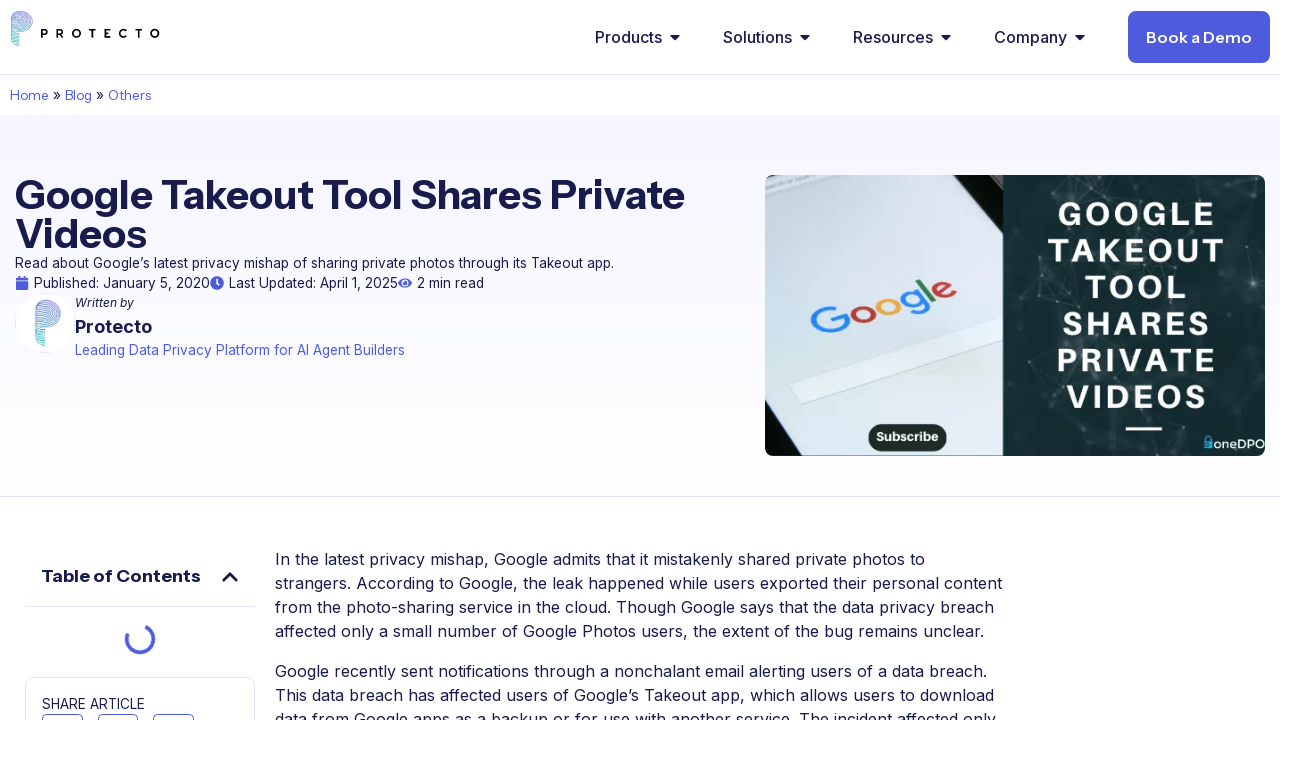

--- FILE ---
content_type: text/html; charset=UTF-8
request_url: https://www.protecto.ai/blog/google-takeout-tool-shares-private-videos
body_size: 47648
content:
<!doctype html>
<html lang="en-US" prefix="og: https://ogp.me/ns#">
<head>
	<meta charset="UTF-8">
	<meta name="viewport" content="width=device-width, initial-scale=1">
	<link rel="profile" href="https://gmpg.org/xfn/11">
	
<!-- Google Tag Manager by PYS -->
    <script data-cfasync="false" data-pagespeed-no-defer data-loading-method="user-interaction" data-src="data:text/javascript,window.dataLayerPYS%20%3D%20window.dataLayerPYS%20%7C%7C%20%5B%5D%3B"></script>
<!-- End Google Tag Manager by PYS -->
<!-- Search Engine Optimization by Rank Math PRO - https://rankmath.com/ -->
<title>Google Takeout Tool Shares Private Videos</title>
<style>.flying-press-lazy-bg{background-image:none!important;}</style>
<link rel='preload' href='https://www.protecto.ai/wp-content/uploads/2024/07/Protecto-LOGO-Vector-150x35-1.svg' as='image' imagesrcset='' imagesizes=''/>
<link rel='preload' href='https://www.protecto.ai/wp-content/uploads/2024/07/6408b0bee62dd8165d7c8a58_63721caba2e27919944743c9_633fdf37ab67d8bb970bbb94_CCPA-Checklist-1-2.png' as='image' imagesrcset='https://www.protecto.ai/wp-content/uploads/2024/07/6408b0bee62dd8165d7c8a58_63721caba2e27919944743c9_633fdf37ab67d8bb970bbb94_CCPA-Checklist-1-2.png 560w, https://www.protecto.ai/wp-content/uploads/2024/07/6408b0bee62dd8165d7c8a58_63721caba2e27919944743c9_633fdf37ab67d8bb970bbb94_CCPA-Checklist-1-2-300x169.png 300w' imagesizes='(max-width: 560px) 100vw, 560px'/>
<link rel='preload' href='https://www.protecto.ai/wp-content/uploads/2026/01/Gemini_Generated_Image_gz3xu9gz3xu9gz3x-768x429.png' as='image' imagesrcset='https://www.protecto.ai/wp-content/uploads/2026/01/Gemini_Generated_Image_gz3xu9gz3xu9gz3x-768x429.png 768w, https://www.protecto.ai/wp-content/uploads/2026/01/Gemini_Generated_Image_gz3xu9gz3xu9gz3x-300x167.png 300w, https://www.protecto.ai/wp-content/uploads/2026/01/Gemini_Generated_Image_gz3xu9gz3xu9gz3x-1024x572.png 1024w, https://www.protecto.ai/wp-content/uploads/2026/01/Gemini_Generated_Image_gz3xu9gz3xu9gz3x.png 1376w' imagesizes='(max-width: 768px) 100vw, 768px'/>
<link rel='preload' href='https://www.protecto.ai/wp-content/uploads/2026/01/Why-Protecto-Uses-Tokens-Instead-of-Synthetic-Data-1-1-768x432.png' as='image' imagesrcset='https://www.protecto.ai/wp-content/uploads/2026/01/Why-Protecto-Uses-Tokens-Instead-of-Synthetic-Data-1-1-768x432.png 768w, https://www.protecto.ai/wp-content/uploads/2026/01/Why-Protecto-Uses-Tokens-Instead-of-Synthetic-Data-1-1-300x169.png 300w, https://www.protecto.ai/wp-content/uploads/2026/01/Why-Protecto-Uses-Tokens-Instead-of-Synthetic-Data-1-1-1024x576.png 1024w, https://www.protecto.ai/wp-content/uploads/2026/01/Why-Protecto-Uses-Tokens-Instead-of-Synthetic-Data-1-1-1536x864.png 1536w, https://www.protecto.ai/wp-content/uploads/2026/01/Why-Protecto-Uses-Tokens-Instead-of-Synthetic-Data-1-1-scaled.png 2048w' imagesizes='(max-width: 768px) 100vw, 768px'/>
<link rel='preload' href='https://www.protecto.ai/wp-content/uploads/2026/01/Why-Protecto-Uses-Tokens-Instead-of-Synthetic-Data-1-768x432.png' as='image' imagesrcset='https://www.protecto.ai/wp-content/uploads/2026/01/Why-Protecto-Uses-Tokens-Instead-of-Synthetic-Data-1-768x432.png 768w, https://www.protecto.ai/wp-content/uploads/2026/01/Why-Protecto-Uses-Tokens-Instead-of-Synthetic-Data-1-300x169.png 300w, https://www.protecto.ai/wp-content/uploads/2026/01/Why-Protecto-Uses-Tokens-Instead-of-Synthetic-Data-1-1024x576.png 1024w, https://www.protecto.ai/wp-content/uploads/2026/01/Why-Protecto-Uses-Tokens-Instead-of-Synthetic-Data-1-1536x864.png 1536w, https://www.protecto.ai/wp-content/uploads/2026/01/Why-Protecto-Uses-Tokens-Instead-of-Synthetic-Data-1-scaled.png 2048w' imagesizes='(max-width: 768px) 100vw, 768px'/>
<link rel='preload' href='https://www.protecto.ai/wp-content/uploads/2024/07/GenAI-Security-Project-WebHeader-Logo.png' as='image' imagesrcset='https://www.protecto.ai/wp-content/uploads/2024/07/GenAI-Security-Project-WebHeader-Logo.png 989w, https://www.protecto.ai/wp-content/uploads/2024/07/GenAI-Security-Project-WebHeader-Logo-300x88.png 300w, https://www.protecto.ai/wp-content/uploads/2024/07/GenAI-Security-Project-WebHeader-Logo-768x224.png 768w' imagesizes='(max-width: 800px) 100vw, 800px'/>
<link rel='preload' href='https://www.protecto.ai/wp-content/uploads/2024/07/Protecto-LOGO-horizontal_white-2-1024x242.webp' as='image' imagesrcset='https://www.protecto.ai/wp-content/uploads/2024/07/Protecto-LOGO-horizontal_white-2-1024x242.webp 1024w, https://www.protecto.ai/wp-content/uploads/2024/07/Protecto-LOGO-horizontal_white-2-300x71.webp 300w, https://www.protecto.ai/wp-content/uploads/2024/07/Protecto-LOGO-horizontal_white-2-768x181.webp 768w, https://www.protecto.ai/wp-content/uploads/2024/07/Protecto-LOGO-horizontal_white-2-1536x363.webp 1536w, https://www.protecto.ai/wp-content/uploads/2024/07/Protecto-LOGO-horizontal_white-2-2048x484.webp 2048w, https://www.protecto.ai/wp-content/uploads/2024/07/Protecto-LOGO-horizontal_white-2-scaled-e1725558932787.webp 150w' imagesizes='(max-width: 800px) 100vw, 800px'/>
<link rel='preload' href='https://www.protecto.ai/wp-content/uploads/2024/07/HIPAA-2-150x150.webp' as='image' imagesrcset='https://www.protecto.ai/wp-content/uploads/2024/07/HIPAA-2-150x150.webp 150w, https://www.protecto.ai/wp-content/uploads/2024/07/HIPAA-2.webp 256w' imagesizes='(max-width: 150px) 100vw, 150px'/>
<link rel='preload' href='https://www.protecto.ai/wp-content/uploads/2024/07/CCPA-2-150x150.webp' as='image' imagesrcset='https://www.protecto.ai/wp-content/uploads/2024/07/CCPA-2-150x150.webp 150w, https://www.protecto.ai/wp-content/uploads/2024/07/CCPA-2.webp 256w' imagesizes='(max-width: 150px) 100vw, 150px'/>
<link rel='preload' href='https://www.protecto.ai/wp-content/uploads/2024/07/GDPR-2-150x150.webp' as='image' imagesrcset='https://www.protecto.ai/wp-content/uploads/2024/07/GDPR-2-150x150.webp 150w, https://www.protecto.ai/wp-content/uploads/2024/07/GDPR-2.webp 256w' imagesizes='(max-width: 150px) 100vw, 150px'/>
<link rel='preload' href='https://www.protecto.ai/wp-content/uploads/2024/07/SOC-2-1-150x150.webp' as='image' imagesrcset='https://www.protecto.ai/wp-content/uploads/2024/07/SOC-2-1-150x150.webp 150w, https://www.protecto.ai/wp-content/uploads/2024/07/SOC-2-1.webp 256w' imagesizes='(max-width: 150px) 100vw, 150px'/>
<link rel='preload' href='https://www.protecto.ai/wp-content/uploads/2024/07/ISO-27001-2-150x150.webp' as='image' imagesrcset='https://www.protecto.ai/wp-content/uploads/2024/07/ISO-27001-2-150x150.webp 150w, https://www.protecto.ai/wp-content/uploads/2024/07/ISO-27001-2.webp 256w' imagesizes='(max-width: 150px) 100vw, 150px'/>

<meta name="description" content="Read about Google’s latest privacy mishap of sharing private photos through its Takeout app."/>
<meta name="robots" content="follow, index, max-snippet:-1, max-video-preview:-1, max-image-preview:large"/>
<link rel="canonical" href="https://www.protecto.ai/blog/google-takeout-tool-shares-private-videos/" />
<meta property="og:locale" content="en_US" />
<meta property="og:type" content="article" />
<meta property="og:title" content="Google Takeout Tool Shares Private Videos" />
<meta property="og:description" content="Read about Google’s latest privacy mishap of sharing private photos through its Takeout app." />
<meta property="og:url" content="https://www.protecto.ai/blog/google-takeout-tool-shares-private-videos/" />
<meta property="og:site_name" content="Protecto AI" />
<meta property="article:section" content="Others" />
<meta property="og:updated_time" content="2025-04-01T13:26:06+05:30" />
<meta property="og:image" content="https://www.protecto.ai/wp-content/uploads/2024/07/6408b0bee62dd8165d7c8a58_63721caba2e27919944743c9_633fdf37ab67d8bb970bbb94_CCPA-Checklist-1-2.png" />
<meta property="og:image:secure_url" content="https://www.protecto.ai/wp-content/uploads/2024/07/6408b0bee62dd8165d7c8a58_63721caba2e27919944743c9_633fdf37ab67d8bb970bbb94_CCPA-Checklist-1-2.png" />
<meta property="og:image:width" content="560" />
<meta property="og:image:height" content="315" />
<meta property="og:image:alt" content="Google Takeout Tool Shares Private Videos" />
<meta property="og:image:type" content="image/png" />
<meta property="article:published_time" content="2020-01-05T00:00:00+05:30" />
<meta property="article:modified_time" content="2025-04-01T13:26:06+05:30" />
<meta name="twitter:card" content="summary_large_image" />
<meta name="twitter:title" content="Google Takeout Tool Shares Private Videos" />
<meta name="twitter:description" content="Read about Google’s latest privacy mishap of sharing private photos through its Takeout app." />
<meta name="twitter:site" content="@protectoai" />
<meta name="twitter:creator" content="@protectoai" />
<meta name="twitter:image" content="https://www.protecto.ai/wp-content/uploads/2024/07/6408b0bee62dd8165d7c8a58_63721caba2e27919944743c9_633fdf37ab67d8bb970bbb94_CCPA-Checklist-1-2.png" />
<meta name="twitter:label1" content="Written by" />
<meta name="twitter:data1" content="Protecto" />
<meta name="twitter:label2" content="Time to read" />
<meta name="twitter:data2" content="1 minute" />
<script type="application/ld+json" class="rank-math-schema-pro">{"@context":"https://schema.org","@graph":[{"@type":"Place","@id":"https://www.protecto.ai/#place","address":{"@type":"PostalAddress","addressRegion":"California","addressCountry":"US","streetAddress":"5576 Oakhurst Ct","postalCode":"95129","addressLocality":"San Jose"}},{"@type":"Organization","@id":"https://www.protecto.ai/#organization","name":"Protecto","url":"https://www.protecto.ai","sameAs":["https://twitter.com/protectoai"],"email":"help@protecto.ai","address":{"@type":"PostalAddress","addressRegion":"California","addressCountry":"US","streetAddress":"5576 Oakhurst Ct","postalCode":"95129","addressLocality":"San Jose"},"logo":{"@type":"ImageObject","@id":"https://www.protecto.ai/#logo","url":"https://www.protecto.ai/wp-content/uploads/2024/08/Protecto-LOGO-horizontal-2-scaled-e1725558549319.webp","contentUrl":"https://www.protecto.ai/wp-content/uploads/2024/08/Protecto-LOGO-horizontal-2-scaled-e1725558549319.webp","caption":"Protecto AI","inLanguage":"en-US","width":"150","height":"35"},"description":"Protecto AI is a Data Security &amp; Privacy company, Helping Enterprises enable role-based access control for AI agents. Prevent data leaks with context-preserving security. HIPAA &amp; GDPR compliant. Deployed in &lt;1 week.","location":{"@id":"https://www.protecto.ai/#place"}},{"@type":"WebSite","@id":"https://www.protecto.ai/#website","url":"https://www.protecto.ai","name":"Protecto AI","alternateName":"Protecto","publisher":{"@id":"https://www.protecto.ai/#organization"},"inLanguage":"en-US"},{"@type":"ImageObject","@id":"https://www.protecto.ai/wp-content/uploads/2024/07/6408b0bee62dd8165d7c8a58_63721caba2e27919944743c9_633fdf37ab67d8bb970bbb94_CCPA-Checklist-1-2.png","url":"https://www.protecto.ai/wp-content/uploads/2024/07/6408b0bee62dd8165d7c8a58_63721caba2e27919944743c9_633fdf37ab67d8bb970bbb94_CCPA-Checklist-1-2.png","width":"560","height":"315","inLanguage":"en-US"},{"@type":"BreadcrumbList","@id":"https://www.protecto.ai/blog/google-takeout-tool-shares-private-videos/#breadcrumb","itemListElement":[{"@type":"ListItem","position":"1","item":{"@id":"https://www.protecto.ai/","name":"Home"}},{"@type":"ListItem","position":"2","item":{"@id":"https://www.protecto.ai/blog/","name":"Blog"}},{"@type":"ListItem","position":"3","item":{"@id":"https://www.protecto.ai/category/others/","name":"Others"}},{"@type":"ListItem","position":"4","item":{"@id":"https://www.protecto.ai/blog/google-takeout-tool-shares-private-videos/","name":"Google Takeout Tool Shares Private Videos"}}]},{"@type":"WebPage","@id":"https://www.protecto.ai/blog/google-takeout-tool-shares-private-videos/#webpage","url":"https://www.protecto.ai/blog/google-takeout-tool-shares-private-videos/","name":"Google Takeout Tool Shares Private Videos","datePublished":"2020-01-05T00:00:00+05:30","dateModified":"2025-04-01T13:26:06+05:30","isPartOf":{"@id":"https://www.protecto.ai/#website"},"primaryImageOfPage":{"@id":"https://www.protecto.ai/wp-content/uploads/2024/07/6408b0bee62dd8165d7c8a58_63721caba2e27919944743c9_633fdf37ab67d8bb970bbb94_CCPA-Checklist-1-2.png"},"inLanguage":"en-US","breadcrumb":{"@id":"https://www.protecto.ai/blog/google-takeout-tool-shares-private-videos/#breadcrumb"}},{"@type":"Person","@id":"https://www.protecto.ai/blog/google-takeout-tool-shares-private-videos/#author","name":"Protecto","image":{"@type":"ImageObject","@id":"https://www.protecto.ai/wp-content/uploads/2025/05/Protecto-Symbol-1-96x96.png","url":"https://www.protecto.ai/wp-content/uploads/2025/05/Protecto-Symbol-1-96x96.png","caption":"Protecto","inLanguage":"en-US"},"sameAs":["https://www.linkedin.com/company/protectoai"],"worksFor":{"@id":"https://www.protecto.ai/#organization"}},{"@type":"BlogPosting","headline":"Google Takeout Tool Shares Private Videos","datePublished":"2020-01-05T00:00:00+05:30","dateModified":"2025-04-01T13:26:06+05:30","articleSection":"Others","author":{"@id":"https://www.protecto.ai/blog/google-takeout-tool-shares-private-videos/#author","name":"Protecto"},"publisher":{"@id":"https://www.protecto.ai/#organization"},"description":"Read about Google\u2019s latest privacy mishap of sharing private photos through its Takeout app.","name":"Google Takeout Tool Shares Private Videos","@id":"https://www.protecto.ai/blog/google-takeout-tool-shares-private-videos/#richSnippet","isPartOf":{"@id":"https://www.protecto.ai/blog/google-takeout-tool-shares-private-videos/#webpage"},"image":{"@id":"https://www.protecto.ai/wp-content/uploads/2024/07/6408b0bee62dd8165d7c8a58_63721caba2e27919944743c9_633fdf37ab67d8bb970bbb94_CCPA-Checklist-1-2.png"},"inLanguage":"en-US","mainEntityOfPage":{"@id":"https://www.protecto.ai/blog/google-takeout-tool-shares-private-videos/#webpage"}}]}</script>
<!-- /Rank Math WordPress SEO plugin -->

<script type='application/javascript' id='pys-version-script'>console.log('PixelYourSite PRO version 12.0.1');</script>

<style id='wp-img-auto-sizes-contain-inline-css'>img:is([sizes=auto i],[sizes^="auto," i]){contain-intrinsic-size:3000px 1500px}
/*# sourceURL=wp-img-auto-sizes-contain-inline-css */</style>
<style id='wp-emoji-styles-inline-css'>img.wp-smiley, img.emoji {
		display: inline !important;
		border: none !important;
		box-shadow: none !important;
		height: 1em !important;
		width: 1em !important;
		margin: 0 0.07em !important;
		vertical-align: -0.1em !important;
		background: none !important;
		padding: 0 !important;
	}
/*# sourceURL=wp-emoji-styles-inline-css */</style>
<style id='codemirror-blocks-code-block-style-inline-css'>.code-block{margin-bottom:1.5rem;position:relative}.code-block pre.CodeMirror{background:#f2f2f2;background:linear-gradient(180deg,#f2f2f2 50%,#f9f9f9 0);background-size:56px 56px;border:1px solid #ddd;filter:progid:DXImageTransform.Microsoft.gradient(startColorstr="#f2f2f2",endColorstr="#f9f9f9",GradientType=0);line-height:28px;margin:0 0 10px;padding:0 10px;white-space:pre-wrap;white-space:-moz-pre-wrap;white-space:-pre-wrap;white-space:-o-pre-wrap;word-wrap:break-word;font-family:monospace;font-size:16px}.code-block .CodeMirror-fullscreen{bottom:0;height:auto;left:0;margin-bottom:0;padding-bottom:30px;position:fixed;right:0;top:0;z-index:5000}.code-block iframe.output-block-frame{background-color:#fff;box-shadow:0 0 10px 0 #444;display:none;margin:1em 0;transition:all .3s ease-in;width:100%}.code-block iframe.show{display:block}textarea.CodeMirror-ClipBoard{border:0;bottom:0;height:1px;opacity:0;padding:0;position:absolute;right:0;width:1px}.CodeMirror-notice{background:#000;border-radius:5px;bottom:-40px;color:#fff;font-size:12px;left:15px;padding:10px;position:fixed;transition:all .5s;z-index:5001}.CodeMirror svg.loader{background:rgba(30,30,30,.7);border-radius:3px;left:42%;max-width:64px;position:absolute;top:42%;fill:none;stroke:#222;stroke-linecap:round;stroke-width:8%}.CodeMirror use{stroke:#fff;animation:a 2s linear infinite}@keyframes a{to{stroke-dashoffset:0px}}.CodeMirror.has-panel{border-top-left-radius:0!important;border-top-right-radius:0!important}.CodeMirror-panel .max-height{margin-right:.5rem}.CodeMirror-panel .info-panel{display:flex;height:32px;justify-content:space-between;transition:all .4s ease-in}.CodeMirror-panel .info-panel .language{background:#4c607f;color:#fff;display:inline-block;font-size:16px;font-weight:500;padding:4px 32px;transition:"background" .4s ease-out}.CodeMirror-panel .info-panel .language.apl{background:#d2d2d2;color:#000}.CodeMirror-panel .info-panel .language.asp{background:#0088b6}.CodeMirror-panel .info-panel .language.aspx{background:#33a9dc}.CodeMirror-panel .info-panel .language.c{background:#005f91}.CodeMirror-panel .info-panel .language.cpp{background:#984c93}.CodeMirror-panel .info-panel .language.cobol{background:#005ca5}.CodeMirror-panel .info-panel .language.coffeescript{background:#6f4e37}.CodeMirror-panel .info-panel .language.clojure{background:#5881d8}.CodeMirror-panel .info-panel .language.css{background:#1572b6}.CodeMirror-panel .info-panel .language.csharp{background:#368832}.CodeMirror-panel .info-panel .language.diff{background:green}.CodeMirror-panel .info-panel .language.django{background:#44b78b}.CodeMirror-panel .info-panel .language.docker{background:#27b9ec}.CodeMirror-panel .info-panel .language.dylan{background-image:linear-gradient(to bottom right,#fd1a60,#f36420)}.CodeMirror-panel .info-panel .language.elm{background:#5fb4cb}.CodeMirror-panel .info-panel .language.erlang{background:#a2003e}.CodeMirror-panel .info-panel .language.fortran{background:#30b9db}.CodeMirror-panel .info-panel .language.fsharp{background:#665948}.CodeMirror-panel .info-panel .language.git{background:#fca326}.CodeMirror-panel .info-panel .language.go{background:#00acd7}.CodeMirror-panel .info-panel .language.groovy{background:#6398aa}.CodeMirror-panel .info-panel .language.haml{background:#ecdfa7;color:#3f3e29}.CodeMirror-panel .info-panel .language.haskell{background:#8f4e8b}.CodeMirror-panel .info-panel .language.html,.CodeMirror-panel .info-panel .language.htmlembedded,.CodeMirror-panel .info-panel .language.htmlmixed{background:#f1662a}.CodeMirror-panel .info-panel .language.http{background:#509e2f}.CodeMirror-panel .info-panel .language.java{background:#5382a1}.CodeMirror-panel .info-panel .language.js,.CodeMirror-panel .info-panel .language.json,.CodeMirror-panel .info-panel .language.jsx{background:#f5de19}.CodeMirror-panel .info-panel .language.jsonld{background:#0ca69c}.CodeMirror-panel .info-panel .language.jsp{background:#e56f14}.CodeMirror-panel .info-panel .language.kotlin{background-image:linear-gradient(to bottom right,#cb55c0,#f28e0e)}.CodeMirror-panel .info-panel .language.less{background:#193255}.CodeMirror-panel .info-panel .language.lisp{background:#c40804}.CodeMirror-panel .info-panel .language.livescript{background:#317eac}.CodeMirror-panel .info-panel .language.lua{background:navy}.CodeMirror-panel .info-panel .language.markdown{background:#755838}.CodeMirror-panel .info-panel .language.mariadb{background:#c49a6c;color:#002b64}.CodeMirror-panel .info-panel .language.mssql,.CodeMirror-panel .info-panel .language.mysql{background:#5d87a1}.CodeMirror-panel .info-panel .language.nginx{background:#019639}.CodeMirror-panel .info-panel .language.objectivec{background:#c2c2c2}.CodeMirror-panel .info-panel .language.perl{background:#3a3c5b}.CodeMirror-panel .info-panel .language.php{background:#6280b6}.CodeMirror-panel .info-panel .language.plsql{background:red}.CodeMirror-panel .info-panel .language.powershell{background:#5290fd}.CodeMirror-panel .info-panel .language.protobuf{background:#ff5c77}.CodeMirror-panel .info-panel .language.pug{background:#efcca3;color:#442823}.CodeMirror-panel .info-panel .language.puppet{background:#ffae1a}.CodeMirror-panel .info-panel .language.python{background:#ffdc4e;color:#366e9d}.CodeMirror-panel .info-panel .language.q{background:#1e78b3}.CodeMirror-panel .info-panel .language.r{background:#acadb2;color:#185ead}.CodeMirror-panel .info-panel .language.ruby{background:#e71622}.CodeMirror-panel .info-panel .language.rust{background:#a04f12}.CodeMirror-panel .info-panel .language.scala{background:#fe0000}.CodeMirror-panel .info-panel .language.stylus{background:#ff2952}.CodeMirror-panel .info-panel .language.sass,.CodeMirror-panel .info-panel .language.scss{background:#cd6799}.CodeMirror-panel .info-panel .language.shell{background:#d9b400}.CodeMirror-panel .info-panel .language.sql{background:#ffda44}.CodeMirror-panel .info-panel .language.sqlite{background:#003b57}.CodeMirror-panel .info-panel .language.squirrel{background:#a05a2c}.CodeMirror-panel .info-panel .language.stylus{background:#c2c2c2}.CodeMirror-panel .info-panel .language.swift{background:#fd2822}.CodeMirror-panel .info-panel .language.tcl{background:#c3b15f}.CodeMirror-panel .info-panel .language.text{background:#829ec2}.CodeMirror-panel .info-panel .language.textile{background:#ffe7ac;color:#000}.CodeMirror-panel .info-panel .language.toml{background:#7f7f7f}.CodeMirror-panel .info-panel .language.ttcn{background:#00adee}.CodeMirror-panel .info-panel .language.twig{background:#78dc50}.CodeMirror-panel .info-panel .language.typescript{background:#007acc}.CodeMirror-panel .info-panel .language.vb{background:#00519a}.CodeMirror-panel .info-panel .language.velocity{background:#262692}.CodeMirror-panel .info-panel .language.verilog{background:#1a348f}.CodeMirror-panel .info-panel .language.vhdl{background:#0d9b35}.CodeMirror-panel .info-panel .language.vue{background:#41b883}.CodeMirror-panel .info-panel .language.xml,.CodeMirror-panel .info-panel .language.xquery{background:#f1662a}.CodeMirror-panel .info-panel .language.yaml{background:#fbc02d}.CodeMirror-panel .control-panel{display:flex;padding:5px 3px}.CodeMirror-panel .control-panel>span{cursor:pointer;display:flex;margin:0 5px 0 0;transition:all .3s}.CodeMirror-panel .control-panel>span:hover{color:#fff}.CodeMirror-panel .control-panel .run-code{border:2px solid;border-radius:20px;box-sizing:border-box;display:inline-block;height:20px;position:relative;transform:scale(1);width:20px}.CodeMirror-panel .control-panel .run-code:after,.CodeMirror-panel .control-panel .run-code:before{box-sizing:border-box;content:"";display:block;position:absolute;top:3px}.CodeMirror-panel .control-panel .run-code:after{border-bottom:5px solid transparent;border-left:9px solid;border-top:5px solid transparent;left:5px;width:0}.CodeMirror-panel .control-panel .maximize,.CodeMirror-panel .control-panel .restore{border:2px solid;border-radius:2px;box-sizing:border-box;display:inline-block;height:20px;position:relative;transform:scale(1);width:20px}.CodeMirror-panel .control-panel .maximize:after{height:12px;top:2px;width:12px}.CodeMirror-panel .control-panel .maximize:after,.CodeMirror-panel .control-panel .restore:after{background:currentColor;box-sizing:border-box;content:"";display:inline-block;left:2px;position:absolute}.CodeMirror-panel .control-panel .restore:after{bottom:3px;height:3px;width:9px}.CodeMirror-panel .control-panel .copy{border:2px solid;border-bottom:0;border-radius:2px;border-right:0;box-sizing:border-box;display:inline-block;height:18px;position:relative;transform:scale(1);width:14px}.CodeMirror-panel .control-panel .copy:after{border:2px solid;border-radius:0 0 2px 0;box-sizing:border-box;content:"";display:inline-block;height:17px;left:1px;position:absolute;top:1px;width:13px}.CodeMirror-panel .control-panel .tool{cursor:help;position:relative}.CodeMirror-panel .control-panel .tool:after,.CodeMirror-panel .control-panel .tool:before{left:50%;opacity:0;position:absolute;z-index:-100}.CodeMirror-panel .control-panel .tool:focus:after,.CodeMirror-panel .control-panel .tool:focus:before,.CodeMirror-panel .control-panel .tool:hover:after,.CodeMirror-panel .control-panel .tool:hover:before{opacity:1;transform:scale(1) translateY(0);z-index:100}.CodeMirror-panel .control-panel .tool:before{border-color:transparent transparent #3e474f;border-style:solid;border-width:8px 12px 12px 8px;content:"";left:0;top:100%;transform:scale(.6) translateY(-20%);transition:all .85s cubic-bezier(.84,-.18,.31,1.26),opacity .85s .5s}.CodeMirror-panel .control-panel .tool:after{background:#3e474f;border-radius:5px;color:#edeff0;content:attr(data-tip);font-size:14px;left:-90px;padding:5px;text-align:center;top:180%;transition:all .85s cubic-bezier(.84,-.18,.31,1.26) .2s;width:120px}

/*# sourceURL=https://www.protecto.ai/wp-content/plugins/wp-codemirror-block/build/style-index.css */</style>
<style id='filebird-block-filebird-gallery-style-inline-css'>ul.filebird-block-filebird-gallery{margin:auto!important;padding:0!important;width:100%}ul.filebird-block-filebird-gallery.layout-grid{display:grid;grid-gap:20px;align-items:stretch;grid-template-columns:repeat(var(--columns),1fr);justify-items:stretch}ul.filebird-block-filebird-gallery.layout-grid li img{border:1px solid #ccc;box-shadow:2px 2px 6px 0 rgba(0,0,0,.3);height:100%;max-width:100%;-o-object-fit:cover;object-fit:cover;width:100%}ul.filebird-block-filebird-gallery.layout-masonry{-moz-column-count:var(--columns);-moz-column-gap:var(--space);column-gap:var(--space);-moz-column-width:var(--min-width);columns:var(--min-width) var(--columns);display:block;overflow:auto}ul.filebird-block-filebird-gallery.layout-masonry li{margin-bottom:var(--space)}ul.filebird-block-filebird-gallery li{list-style:none}ul.filebird-block-filebird-gallery li figure{height:100%;margin:0;padding:0;position:relative;width:100%}ul.filebird-block-filebird-gallery li figure figcaption{background:linear-gradient(0deg,rgba(0,0,0,.7),rgba(0,0,0,.3) 70%,transparent);bottom:0;box-sizing:border-box;color:#fff;font-size:.8em;margin:0;max-height:100%;overflow:auto;padding:3em .77em .7em;position:absolute;text-align:center;width:100%;z-index:2}ul.filebird-block-filebird-gallery li figure figcaption a{color:inherit}.fb-block-hover-animation-zoomIn figure{overflow:hidden}.fb-block-hover-animation-zoomIn figure img{transform:scale(1);transition:.3s ease-in-out}.fb-block-hover-animation-zoomIn figure:hover img{transform:scale(1.3)}.fb-block-hover-animation-shine figure{overflow:hidden;position:relative}.fb-block-hover-animation-shine figure:before{background:linear-gradient(90deg,hsla(0,0%,100%,0) 0,hsla(0,0%,100%,.3));content:"";display:block;height:100%;left:-75%;position:absolute;top:0;transform:skewX(-25deg);width:50%;z-index:2}.fb-block-hover-animation-shine figure:hover:before{animation:shine .75s}@keyframes shine{to{left:125%}}.fb-block-hover-animation-opacity figure{overflow:hidden}.fb-block-hover-animation-opacity figure img{opacity:1;transition:.3s ease-in-out}.fb-block-hover-animation-opacity figure:hover img{opacity:.5}.fb-block-hover-animation-grayscale figure img{filter:grayscale(100%);transition:.3s ease-in-out}.fb-block-hover-animation-grayscale figure:hover img{filter:grayscale(0)}

/*# sourceURL=https://www.protecto.ai/wp-content/plugins/filebird-pro/blocks/filebird-gallery/build/style-index.css */</style>
<link rel='stylesheet' id='cm-noto-sans-font-css' href="https://www.protecto.ai/wp-content/cache/flying-press/5cdc96a6cf94.dae0821bb8d5.google-font.css" media='all' />
<link rel='stylesheet' id='consent-magic-css' href='https://www.protecto.ai/wp-content/cache/flying-press/f1fae3d4dbdc.style-public.min.css' media='all' />
<link rel='stylesheet' id='hello-elementor-css' href='https://www.protecto.ai/wp-content/cache/flying-press/af4b9638d699.reset.css' media='all' />
<link rel='stylesheet' id='elementor-frontend-css' href='https://www.protecto.ai/wp-content/cache/flying-press/56191e9cf784.frontend.min.css' media='all' />
<link rel='stylesheet' id='widget-image-css' href='https://www.protecto.ai/wp-content/cache/flying-press/12045858d487.widget-image.min.css' media='all' />
<link rel='stylesheet' id='widget-icon-box-css' href='https://www.protecto.ai/wp-content/cache/flying-press/c5fd583e176f.widget-icon-box.min.css' media='all' />
<link rel='stylesheet' id='widget-mega-menu-css' href='https://www.protecto.ai/wp-content/cache/flying-press/f267185b864a.widget-mega-menu.min.css' media='all' />
<link rel='stylesheet' id='e-sticky-css' href='https://www.protecto.ai/wp-content/cache/flying-press/7305ed8a30b2.sticky.min.css' media='all' />
<link rel='stylesheet' id='widget-heading-css' href='https://www.protecto.ai/wp-content/cache/flying-press/c3be9e612baf.widget-heading.min.css' media='all' />
<link rel='stylesheet' id='widget-social-icons-css' href='https://www.protecto.ai/wp-content/cache/flying-press/d026a17938c5.widget-social-icons.min.css' media='all' />
<link rel='stylesheet' id='e-apple-webkit-css' href='https://www.protecto.ai/wp-content/cache/flying-press/f94a49c4961b.apple-webkit.min.css' media='all' />
<link rel='stylesheet' id='widget-divider-css' href='https://www.protecto.ai/wp-content/cache/flying-press/3d78dc83d205.widget-divider.min.css' media='all' />
<link rel='stylesheet' id='widget-icon-list-css' href='https://www.protecto.ai/wp-content/cache/flying-press/1c6df716953f.widget-icon-list.min.css' media='all' />
<link rel='stylesheet' id='widget-post-info-css' href='https://www.protecto.ai/wp-content/cache/flying-press/29dec9c71826.widget-post-info.min.css' media='all' />
<link rel='stylesheet' id='widget-table-of-contents-css' href='https://www.protecto.ai/wp-content/cache/flying-press/9b916698f9d4.widget-table-of-contents.min.css' media='all' />
<link rel='stylesheet' id='widget-share-buttons-css' href='https://www.protecto.ai/wp-content/cache/flying-press/3a7fc11f89e6.widget-share-buttons.min.css' media='all' />
<link rel='stylesheet' id='widget-loop-common-css' href='https://www.protecto.ai/wp-content/cache/flying-press/fac2be5f2dfd.widget-loop-common.min.css' media='all' />
<link rel='stylesheet' id='widget-loop-grid-css' href='https://www.protecto.ai/wp-content/cache/flying-press/0815a28384de.widget-loop-grid.min.css' media='all' />
<link rel='stylesheet' id='elementor-post-31-css' href='https://www.protecto.ai/wp-content/cache/flying-press/6aeda95c661e.post-31.css' media='all' />
<link rel='stylesheet' id='filebird-elementor-frontend-css' href='https://www.protecto.ai/wp-content/cache/flying-press/ec97b1304cbd.frontend.css' media='all' />
<link rel='stylesheet' id='font-awesome-5-all-css' href='https://www.protecto.ai/wp-content/cache/flying-press/74bab4578692.all.min.css' media='all' />
<link rel='stylesheet' id='font-awesome-4-shim-css' href='https://www.protecto.ai/wp-content/cache/flying-press/c55205bce667.v4-shims.min.css' media='all' />
<link rel='stylesheet' id='elementor-post-10399-css' href='https://www.protecto.ai/wp-content/cache/flying-press/d440dcc04798.post-10399.css' media='all' />
<link rel='stylesheet' id='elementor-post-158-css' href='https://www.protecto.ai/wp-content/cache/flying-press/ccdee7c03d7a.post-158.css' media='all' />
<link rel='stylesheet' id='elementor-post-1522-css' href='https://www.protecto.ai/wp-content/cache/flying-press/25c7fe9721dc.post-1522.css' media='all' />
<link rel='stylesheet' id='elementor-gf-instrumentsans-css' href="https://www.protecto.ai/wp-content/cache/flying-press/dececcbb64c5.7845b5afe879.google-font.css" media='all' />
<link rel='stylesheet' id='elementor-gf-inter-css' href="https://www.protecto.ai/wp-content/cache/flying-press/9f1a21af40e7.ecf151c7e125.google-font.css" media='all' />
<script id="jquery-core-js" data-loading-method="user-interaction" data-src="https://www.protecto.ai/wp-includes/js/jquery/jquery.min.js?ver=826eb77e86b0"></script>
<script id="font-awesome-4-shim-js" data-loading-method="user-interaction" data-src="https://www.protecto.ai/wp-content/plugins/elementor/assets/lib/font-awesome/js/v4-shims.min.js?ver=ef17c8ffc514"></script>
<script id="js-cookie-pys-js" data-loading-method="user-interaction" data-src="https://www.protecto.ai/wp-content/plugins/pixelyoursite-pro/dist/scripts/js.cookie-2.1.3.min.js?ver=4235f181b68e"></script>
<script id="jquery-bind-first-js" data-loading-method="user-interaction" data-src="https://www.protecto.ai/wp-content/plugins/pixelyoursite-pro/dist/scripts/jquery.bind-first-0.2.3.min.js?ver=d9b793847f0a"></script>
<script id="js-tld-js" data-loading-method="user-interaction" data-src="https://www.protecto.ai/wp-content/plugins/pixelyoursite-pro/dist/scripts/tld.min.js?ver=1df51aa93fcf"></script>
<script id="pys-js-extra" data-loading-method="user-interaction" data-src="data:text/javascript,var%20pysOptions%20%3D%20%7B%22staticEvents%22%3A%7B%22facebook%22%3A%7B%22init_event%22%3A%5B%7B%22delay%22%3A0%2C%22type%22%3A%22static%22%2C%22ajaxFire%22%3Afalse%2C%22name%22%3A%22PageView%22%2C%22eventID%22%3A%223f395466-5227-4e28-8311-bc18e638cccf%22%2C%22pixelIds%22%3A%5B%22940258011011977%22%5D%2C%22params%22%3A%7B%22post_category%22%3A%22Others%22%2C%22page_title%22%3A%22Google%20Takeout%20Tool%20Shares%20Private%20Videos%22%2C%22post_type%22%3A%22post%22%2C%22post_id%22%3A7454%2C%22plugin%22%3A%22PixelYourSite%22%2C%22event_url%22%3A%22www.protecto.ai%2Fblog%2Fgoogle-takeout-tool-shares-private-videos%2F%22%2C%22user_role%22%3A%22guest%22%7D%2C%22e_id%22%3A%22init_event%22%2C%22ids%22%3A%5B%5D%2C%22hasTimeWindow%22%3Afalse%2C%22timeWindow%22%3A0%2C%22woo_order%22%3A%22%22%2C%22edd_order%22%3A%22%22%7D%5D%7D%7D%2C%22dynamicEvents%22%3A%7B%22automatic_event_internal_link%22%3A%7B%22facebook%22%3A%7B%22delay%22%3A0%2C%22type%22%3A%22dyn%22%2C%22name%22%3A%22InternalClick%22%2C%22eventID%22%3A%22590f2864-4e6d-4b0e-92a5-d77d02956528%22%2C%22pixelIds%22%3A%5B%22940258011011977%22%5D%2C%22params%22%3A%7B%22page_title%22%3A%22Google%20Takeout%20Tool%20Shares%20Private%20Videos%22%2C%22post_type%22%3A%22post%22%2C%22post_id%22%3A7454%2C%22plugin%22%3A%22PixelYourSite%22%2C%22event_url%22%3A%22www.protecto.ai%2Fblog%2Fgoogle-takeout-tool-shares-private-videos%2F%22%2C%22user_role%22%3A%22guest%22%7D%2C%22e_id%22%3A%22automatic_event_internal_link%22%2C%22ids%22%3A%5B%5D%2C%22hasTimeWindow%22%3Afalse%2C%22timeWindow%22%3A0%2C%22woo_order%22%3A%22%22%2C%22edd_order%22%3A%22%22%7D%2C%22ga%22%3A%7B%22delay%22%3A0%2C%22type%22%3A%22dyn%22%2C%22name%22%3A%22InternalClick%22%2C%22trackingIds%22%3A%5B%22G-W06E4YN85S%22%5D%2C%22eventID%22%3A%22590f2864-4e6d-4b0e-92a5-d77d02956528%22%2C%22params%22%3A%7B%22page_title%22%3A%22Google%20Takeout%20Tool%20Shares%20Private%20Videos%22%2C%22post_type%22%3A%22post%22%2C%22post_id%22%3A7454%2C%22plugin%22%3A%22PixelYourSite%22%2C%22event_url%22%3A%22www.protecto.ai%2Fblog%2Fgoogle-takeout-tool-shares-private-videos%2F%22%2C%22user_role%22%3A%22guest%22%7D%2C%22e_id%22%3A%22automatic_event_internal_link%22%2C%22ids%22%3A%5B%5D%2C%22hasTimeWindow%22%3Afalse%2C%22timeWindow%22%3A0%2C%22woo_order%22%3A%22%22%2C%22edd_order%22%3A%22%22%7D%7D%2C%22automatic_event_outbound_link%22%3A%7B%22facebook%22%3A%7B%22delay%22%3A0%2C%22type%22%3A%22dyn%22%2C%22name%22%3A%22OutboundClick%22%2C%22eventID%22%3A%229f864232-0893-4673-ab4c-b6dfbe2db8fd%22%2C%22pixelIds%22%3A%5B%22940258011011977%22%5D%2C%22params%22%3A%7B%22page_title%22%3A%22Google%20Takeout%20Tool%20Shares%20Private%20Videos%22%2C%22post_type%22%3A%22post%22%2C%22post_id%22%3A7454%2C%22plugin%22%3A%22PixelYourSite%22%2C%22event_url%22%3A%22www.protecto.ai%2Fblog%2Fgoogle-takeout-tool-shares-private-videos%2F%22%2C%22user_role%22%3A%22guest%22%7D%2C%22e_id%22%3A%22automatic_event_outbound_link%22%2C%22ids%22%3A%5B%5D%2C%22hasTimeWindow%22%3Afalse%2C%22timeWindow%22%3A0%2C%22woo_order%22%3A%22%22%2C%22edd_order%22%3A%22%22%7D%2C%22ga%22%3A%7B%22delay%22%3A0%2C%22type%22%3A%22dyn%22%2C%22name%22%3A%22OutboundClick%22%2C%22trackingIds%22%3A%5B%22G-W06E4YN85S%22%5D%2C%22eventID%22%3A%229f864232-0893-4673-ab4c-b6dfbe2db8fd%22%2C%22params%22%3A%7B%22page_title%22%3A%22Google%20Takeout%20Tool%20Shares%20Private%20Videos%22%2C%22post_type%22%3A%22post%22%2C%22post_id%22%3A7454%2C%22plugin%22%3A%22PixelYourSite%22%2C%22event_url%22%3A%22www.protecto.ai%2Fblog%2Fgoogle-takeout-tool-shares-private-videos%2F%22%2C%22user_role%22%3A%22guest%22%7D%2C%22e_id%22%3A%22automatic_event_outbound_link%22%2C%22ids%22%3A%5B%5D%2C%22hasTimeWindow%22%3Afalse%2C%22timeWindow%22%3A0%2C%22woo_order%22%3A%22%22%2C%22edd_order%22%3A%22%22%7D%7D%2C%22automatic_event_video%22%3A%7B%22facebook%22%3A%7B%22delay%22%3A0%2C%22type%22%3A%22dyn%22%2C%22name%22%3A%22WatchVideo%22%2C%22eventID%22%3A%22a86787d5-1b4e-46b0-a32a-e1b1c3869b7d%22%2C%22pixelIds%22%3A%5B%22940258011011977%22%5D%2C%22params%22%3A%7B%22page_title%22%3A%22Google%20Takeout%20Tool%20Shares%20Private%20Videos%22%2C%22post_type%22%3A%22post%22%2C%22post_id%22%3A7454%2C%22plugin%22%3A%22PixelYourSite%22%2C%22event_url%22%3A%22www.protecto.ai%2Fblog%2Fgoogle-takeout-tool-shares-private-videos%2F%22%2C%22user_role%22%3A%22guest%22%7D%2C%22e_id%22%3A%22automatic_event_video%22%2C%22ids%22%3A%5B%5D%2C%22hasTimeWindow%22%3Afalse%2C%22timeWindow%22%3A0%2C%22woo_order%22%3A%22%22%2C%22edd_order%22%3A%22%22%7D%2C%22ga%22%3A%7B%22delay%22%3A0%2C%22type%22%3A%22dyn%22%2C%22name%22%3A%22WatchVideo%22%2C%22youtube_disabled%22%3Afalse%2C%22trackingIds%22%3A%5B%22G-W06E4YN85S%22%5D%2C%22eventID%22%3A%22a86787d5-1b4e-46b0-a32a-e1b1c3869b7d%22%2C%22params%22%3A%7B%22page_title%22%3A%22Google%20Takeout%20Tool%20Shares%20Private%20Videos%22%2C%22post_type%22%3A%22post%22%2C%22post_id%22%3A7454%2C%22plugin%22%3A%22PixelYourSite%22%2C%22event_url%22%3A%22www.protecto.ai%2Fblog%2Fgoogle-takeout-tool-shares-private-videos%2F%22%2C%22user_role%22%3A%22guest%22%7D%2C%22e_id%22%3A%22automatic_event_video%22%2C%22ids%22%3A%5B%5D%2C%22hasTimeWindow%22%3Afalse%2C%22timeWindow%22%3A0%2C%22woo_order%22%3A%22%22%2C%22edd_order%22%3A%22%22%7D%7D%2C%22automatic_event_tel_link%22%3A%7B%22facebook%22%3A%7B%22delay%22%3A0%2C%22type%22%3A%22dyn%22%2C%22name%22%3A%22TelClick%22%2C%22eventID%22%3A%229ef06a38-8b5f-40d0-a7c8-0a78f4be6ac8%22%2C%22pixelIds%22%3A%5B%22940258011011977%22%5D%2C%22params%22%3A%7B%22page_title%22%3A%22Google%20Takeout%20Tool%20Shares%20Private%20Videos%22%2C%22post_type%22%3A%22post%22%2C%22post_id%22%3A7454%2C%22plugin%22%3A%22PixelYourSite%22%2C%22event_url%22%3A%22www.protecto.ai%2Fblog%2Fgoogle-takeout-tool-shares-private-videos%2F%22%2C%22user_role%22%3A%22guest%22%7D%2C%22e_id%22%3A%22automatic_event_tel_link%22%2C%22ids%22%3A%5B%5D%2C%22hasTimeWindow%22%3Afalse%2C%22timeWindow%22%3A0%2C%22woo_order%22%3A%22%22%2C%22edd_order%22%3A%22%22%7D%2C%22ga%22%3A%7B%22delay%22%3A0%2C%22type%22%3A%22dyn%22%2C%22name%22%3A%22TelClick%22%2C%22trackingIds%22%3A%5B%22G-W06E4YN85S%22%5D%2C%22eventID%22%3A%229ef06a38-8b5f-40d0-a7c8-0a78f4be6ac8%22%2C%22params%22%3A%7B%22page_title%22%3A%22Google%20Takeout%20Tool%20Shares%20Private%20Videos%22%2C%22post_type%22%3A%22post%22%2C%22post_id%22%3A7454%2C%22plugin%22%3A%22PixelYourSite%22%2C%22event_url%22%3A%22www.protecto.ai%2Fblog%2Fgoogle-takeout-tool-shares-private-videos%2F%22%2C%22user_role%22%3A%22guest%22%7D%2C%22e_id%22%3A%22automatic_event_tel_link%22%2C%22ids%22%3A%5B%5D%2C%22hasTimeWindow%22%3Afalse%2C%22timeWindow%22%3A0%2C%22woo_order%22%3A%22%22%2C%22edd_order%22%3A%22%22%7D%7D%2C%22automatic_event_email_link%22%3A%7B%22facebook%22%3A%7B%22delay%22%3A0%2C%22type%22%3A%22dyn%22%2C%22name%22%3A%22EmailClick%22%2C%22eventID%22%3A%22affa68bb-a4f8-4bf2-abb9-85c472e91e70%22%2C%22pixelIds%22%3A%5B%22940258011011977%22%5D%2C%22params%22%3A%7B%22page_title%22%3A%22Google%20Takeout%20Tool%20Shares%20Private%20Videos%22%2C%22post_type%22%3A%22post%22%2C%22post_id%22%3A7454%2C%22plugin%22%3A%22PixelYourSite%22%2C%22event_url%22%3A%22www.protecto.ai%2Fblog%2Fgoogle-takeout-tool-shares-private-videos%2F%22%2C%22user_role%22%3A%22guest%22%7D%2C%22e_id%22%3A%22automatic_event_email_link%22%2C%22ids%22%3A%5B%5D%2C%22hasTimeWindow%22%3Afalse%2C%22timeWindow%22%3A0%2C%22woo_order%22%3A%22%22%2C%22edd_order%22%3A%22%22%7D%2C%22ga%22%3A%7B%22delay%22%3A0%2C%22type%22%3A%22dyn%22%2C%22name%22%3A%22EmailClick%22%2C%22trackingIds%22%3A%5B%22G-W06E4YN85S%22%5D%2C%22eventID%22%3A%22affa68bb-a4f8-4bf2-abb9-85c472e91e70%22%2C%22params%22%3A%7B%22page_title%22%3A%22Google%20Takeout%20Tool%20Shares%20Private%20Videos%22%2C%22post_type%22%3A%22post%22%2C%22post_id%22%3A7454%2C%22plugin%22%3A%22PixelYourSite%22%2C%22event_url%22%3A%22www.protecto.ai%2Fblog%2Fgoogle-takeout-tool-shares-private-videos%2F%22%2C%22user_role%22%3A%22guest%22%7D%2C%22e_id%22%3A%22automatic_event_email_link%22%2C%22ids%22%3A%5B%5D%2C%22hasTimeWindow%22%3Afalse%2C%22timeWindow%22%3A0%2C%22woo_order%22%3A%22%22%2C%22edd_order%22%3A%22%22%7D%7D%2C%22automatic_event_form%22%3A%7B%22facebook%22%3A%7B%22delay%22%3A0%2C%22type%22%3A%22dyn%22%2C%22name%22%3A%22Form%22%2C%22eventID%22%3A%22ac00cab9-35a1-4da8-b122-9ea6b5199fa3%22%2C%22pixelIds%22%3A%5B%22940258011011977%22%5D%2C%22params%22%3A%7B%22page_title%22%3A%22Google%20Takeout%20Tool%20Shares%20Private%20Videos%22%2C%22post_type%22%3A%22post%22%2C%22post_id%22%3A7454%2C%22plugin%22%3A%22PixelYourSite%22%2C%22event_url%22%3A%22www.protecto.ai%2Fblog%2Fgoogle-takeout-tool-shares-private-videos%2F%22%2C%22user_role%22%3A%22guest%22%7D%2C%22e_id%22%3A%22automatic_event_form%22%2C%22ids%22%3A%5B%5D%2C%22hasTimeWindow%22%3Afalse%2C%22timeWindow%22%3A0%2C%22woo_order%22%3A%22%22%2C%22edd_order%22%3A%22%22%7D%2C%22ga%22%3A%7B%22delay%22%3A0%2C%22type%22%3A%22dyn%22%2C%22name%22%3A%22Form%22%2C%22trackingIds%22%3A%5B%22G-W06E4YN85S%22%5D%2C%22eventID%22%3A%22ac00cab9-35a1-4da8-b122-9ea6b5199fa3%22%2C%22params%22%3A%7B%22page_title%22%3A%22Google%20Takeout%20Tool%20Shares%20Private%20Videos%22%2C%22post_type%22%3A%22post%22%2C%22post_id%22%3A7454%2C%22plugin%22%3A%22PixelYourSite%22%2C%22event_url%22%3A%22www.protecto.ai%2Fblog%2Fgoogle-takeout-tool-shares-private-videos%2F%22%2C%22user_role%22%3A%22guest%22%7D%2C%22e_id%22%3A%22automatic_event_form%22%2C%22ids%22%3A%5B%5D%2C%22hasTimeWindow%22%3Afalse%2C%22timeWindow%22%3A0%2C%22woo_order%22%3A%22%22%2C%22edd_order%22%3A%22%22%7D%7D%2C%22automatic_event_download%22%3A%7B%22facebook%22%3A%7B%22delay%22%3A0%2C%22type%22%3A%22dyn%22%2C%22name%22%3A%22Download%22%2C%22extensions%22%3A%5B%22%22%2C%22doc%22%2C%22exe%22%2C%22js%22%2C%22pdf%22%2C%22ppt%22%2C%22tgz%22%2C%22zip%22%2C%22xls%22%5D%2C%22eventID%22%3A%22ff7619d1-3c53-4c37-9f4f-581f48480fa2%22%2C%22pixelIds%22%3A%5B%22940258011011977%22%5D%2C%22params%22%3A%7B%22page_title%22%3A%22Google%20Takeout%20Tool%20Shares%20Private%20Videos%22%2C%22post_type%22%3A%22post%22%2C%22post_id%22%3A7454%2C%22plugin%22%3A%22PixelYourSite%22%2C%22event_url%22%3A%22www.protecto.ai%2Fblog%2Fgoogle-takeout-tool-shares-private-videos%2F%22%2C%22user_role%22%3A%22guest%22%7D%2C%22e_id%22%3A%22automatic_event_download%22%2C%22ids%22%3A%5B%5D%2C%22hasTimeWindow%22%3Afalse%2C%22timeWindow%22%3A0%2C%22woo_order%22%3A%22%22%2C%22edd_order%22%3A%22%22%7D%2C%22ga%22%3A%7B%22delay%22%3A0%2C%22type%22%3A%22dyn%22%2C%22name%22%3A%22Download%22%2C%22extensions%22%3A%5B%22%22%2C%22doc%22%2C%22exe%22%2C%22js%22%2C%22pdf%22%2C%22ppt%22%2C%22tgz%22%2C%22zip%22%2C%22xls%22%5D%2C%22trackingIds%22%3A%5B%22G-W06E4YN85S%22%5D%2C%22eventID%22%3A%22ff7619d1-3c53-4c37-9f4f-581f48480fa2%22%2C%22params%22%3A%7B%22page_title%22%3A%22Google%20Takeout%20Tool%20Shares%20Private%20Videos%22%2C%22post_type%22%3A%22post%22%2C%22post_id%22%3A7454%2C%22plugin%22%3A%22PixelYourSite%22%2C%22event_url%22%3A%22www.protecto.ai%2Fblog%2Fgoogle-takeout-tool-shares-private-videos%2F%22%2C%22user_role%22%3A%22guest%22%7D%2C%22e_id%22%3A%22automatic_event_download%22%2C%22ids%22%3A%5B%5D%2C%22hasTimeWindow%22%3Afalse%2C%22timeWindow%22%3A0%2C%22woo_order%22%3A%22%22%2C%22edd_order%22%3A%22%22%7D%7D%2C%22automatic_event_comment%22%3A%7B%22facebook%22%3A%7B%22delay%22%3A0%2C%22type%22%3A%22dyn%22%2C%22name%22%3A%22Comment%22%2C%22eventID%22%3A%229b72c853-a005-49d9-b959-752b17d26659%22%2C%22pixelIds%22%3A%5B%22940258011011977%22%5D%2C%22params%22%3A%7B%22page_title%22%3A%22Google%20Takeout%20Tool%20Shares%20Private%20Videos%22%2C%22post_type%22%3A%22post%22%2C%22post_id%22%3A7454%2C%22plugin%22%3A%22PixelYourSite%22%2C%22event_url%22%3A%22www.protecto.ai%2Fblog%2Fgoogle-takeout-tool-shares-private-videos%2F%22%2C%22user_role%22%3A%22guest%22%7D%2C%22e_id%22%3A%22automatic_event_comment%22%2C%22ids%22%3A%5B%5D%2C%22hasTimeWindow%22%3Afalse%2C%22timeWindow%22%3A0%2C%22woo_order%22%3A%22%22%2C%22edd_order%22%3A%22%22%7D%2C%22ga%22%3A%7B%22delay%22%3A0%2C%22type%22%3A%22dyn%22%2C%22name%22%3A%22Comment%22%2C%22trackingIds%22%3A%5B%22G-W06E4YN85S%22%5D%2C%22eventID%22%3A%229b72c853-a005-49d9-b959-752b17d26659%22%2C%22params%22%3A%7B%22page_title%22%3A%22Google%20Takeout%20Tool%20Shares%20Private%20Videos%22%2C%22post_type%22%3A%22post%22%2C%22post_id%22%3A7454%2C%22plugin%22%3A%22PixelYourSite%22%2C%22event_url%22%3A%22www.protecto.ai%2Fblog%2Fgoogle-takeout-tool-shares-private-videos%2F%22%2C%22user_role%22%3A%22guest%22%7D%2C%22e_id%22%3A%22automatic_event_comment%22%2C%22ids%22%3A%5B%5D%2C%22hasTimeWindow%22%3Afalse%2C%22timeWindow%22%3A0%2C%22woo_order%22%3A%22%22%2C%22edd_order%22%3A%22%22%7D%7D%2C%22automatic_event_adsense%22%3A%7B%22facebook%22%3A%7B%22delay%22%3A0%2C%22type%22%3A%22dyn%22%2C%22name%22%3A%22AdSense%22%2C%22eventID%22%3A%22b41c6cb0-52ae-4b86-aa32-2805102b49c1%22%2C%22pixelIds%22%3A%5B%22940258011011977%22%5D%2C%22params%22%3A%7B%22page_title%22%3A%22Google%20Takeout%20Tool%20Shares%20Private%20Videos%22%2C%22post_type%22%3A%22post%22%2C%22post_id%22%3A7454%2C%22plugin%22%3A%22PixelYourSite%22%2C%22event_url%22%3A%22www.protecto.ai%2Fblog%2Fgoogle-takeout-tool-shares-private-videos%2F%22%2C%22user_role%22%3A%22guest%22%7D%2C%22e_id%22%3A%22automatic_event_adsense%22%2C%22ids%22%3A%5B%5D%2C%22hasTimeWindow%22%3Afalse%2C%22timeWindow%22%3A0%2C%22woo_order%22%3A%22%22%2C%22edd_order%22%3A%22%22%7D%2C%22ga%22%3A%7B%22delay%22%3A0%2C%22type%22%3A%22dyn%22%2C%22name%22%3A%22AdSense%22%2C%22trackingIds%22%3A%5B%22G-W06E4YN85S%22%5D%2C%22eventID%22%3A%22b41c6cb0-52ae-4b86-aa32-2805102b49c1%22%2C%22params%22%3A%7B%22page_title%22%3A%22Google%20Takeout%20Tool%20Shares%20Private%20Videos%22%2C%22post_type%22%3A%22post%22%2C%22post_id%22%3A7454%2C%22plugin%22%3A%22PixelYourSite%22%2C%22event_url%22%3A%22www.protecto.ai%2Fblog%2Fgoogle-takeout-tool-shares-private-videos%2F%22%2C%22user_role%22%3A%22guest%22%7D%2C%22e_id%22%3A%22automatic_event_adsense%22%2C%22ids%22%3A%5B%5D%2C%22hasTimeWindow%22%3Afalse%2C%22timeWindow%22%3A0%2C%22woo_order%22%3A%22%22%2C%22edd_order%22%3A%22%22%7D%7D%2C%22automatic_event_scroll%22%3A%7B%22facebook%22%3A%7B%22delay%22%3A0%2C%22type%22%3A%22dyn%22%2C%22name%22%3A%22PageScroll%22%2C%22scroll_percent%22%3A30%2C%22eventID%22%3A%222c830b56-9b09-4434-9a40-593c4765e346%22%2C%22pixelIds%22%3A%5B%22940258011011977%22%5D%2C%22params%22%3A%7B%22page_title%22%3A%22Google%20Takeout%20Tool%20Shares%20Private%20Videos%22%2C%22post_type%22%3A%22post%22%2C%22post_id%22%3A7454%2C%22plugin%22%3A%22PixelYourSite%22%2C%22event_url%22%3A%22www.protecto.ai%2Fblog%2Fgoogle-takeout-tool-shares-private-videos%2F%22%2C%22user_role%22%3A%22guest%22%7D%2C%22e_id%22%3A%22automatic_event_scroll%22%2C%22ids%22%3A%5B%5D%2C%22hasTimeWindow%22%3Afalse%2C%22timeWindow%22%3A0%2C%22woo_order%22%3A%22%22%2C%22edd_order%22%3A%22%22%7D%2C%22ga%22%3A%7B%22delay%22%3A0%2C%22type%22%3A%22dyn%22%2C%22name%22%3A%22PageScroll%22%2C%22scroll_percent%22%3A30%2C%22trackingIds%22%3A%5B%22G-W06E4YN85S%22%5D%2C%22eventID%22%3A%222c830b56-9b09-4434-9a40-593c4765e346%22%2C%22params%22%3A%7B%22page_title%22%3A%22Google%20Takeout%20Tool%20Shares%20Private%20Videos%22%2C%22post_type%22%3A%22post%22%2C%22post_id%22%3A7454%2C%22plugin%22%3A%22PixelYourSite%22%2C%22event_url%22%3A%22www.protecto.ai%2Fblog%2Fgoogle-takeout-tool-shares-private-videos%2F%22%2C%22user_role%22%3A%22guest%22%7D%2C%22e_id%22%3A%22automatic_event_scroll%22%2C%22ids%22%3A%5B%5D%2C%22hasTimeWindow%22%3Afalse%2C%22timeWindow%22%3A0%2C%22woo_order%22%3A%22%22%2C%22edd_order%22%3A%22%22%7D%7D%2C%22automatic_event_time_on_page%22%3A%7B%22facebook%22%3A%7B%22delay%22%3A0%2C%22type%22%3A%22dyn%22%2C%22name%22%3A%22TimeOnPage%22%2C%22time_on_page%22%3A30%2C%22eventID%22%3A%22e220b26e-ac64-46c8-9915-a35d77b86d3d%22%2C%22pixelIds%22%3A%5B%22940258011011977%22%5D%2C%22params%22%3A%7B%22page_title%22%3A%22Google%20Takeout%20Tool%20Shares%20Private%20Videos%22%2C%22post_type%22%3A%22post%22%2C%22post_id%22%3A7454%2C%22plugin%22%3A%22PixelYourSite%22%2C%22event_url%22%3A%22www.protecto.ai%2Fblog%2Fgoogle-takeout-tool-shares-private-videos%2F%22%2C%22user_role%22%3A%22guest%22%7D%2C%22e_id%22%3A%22automatic_event_time_on_page%22%2C%22ids%22%3A%5B%5D%2C%22hasTimeWindow%22%3Afalse%2C%22timeWindow%22%3A0%2C%22woo_order%22%3A%22%22%2C%22edd_order%22%3A%22%22%7D%2C%22ga%22%3A%7B%22delay%22%3A0%2C%22type%22%3A%22dyn%22%2C%22name%22%3A%22TimeOnPage%22%2C%22time_on_page%22%3A30%2C%22trackingIds%22%3A%5B%22G-W06E4YN85S%22%5D%2C%22eventID%22%3A%22e220b26e-ac64-46c8-9915-a35d77b86d3d%22%2C%22params%22%3A%7B%22page_title%22%3A%22Google%20Takeout%20Tool%20Shares%20Private%20Videos%22%2C%22post_type%22%3A%22post%22%2C%22post_id%22%3A7454%2C%22plugin%22%3A%22PixelYourSite%22%2C%22event_url%22%3A%22www.protecto.ai%2Fblog%2Fgoogle-takeout-tool-shares-private-videos%2F%22%2C%22user_role%22%3A%22guest%22%7D%2C%22e_id%22%3A%22automatic_event_time_on_page%22%2C%22ids%22%3A%5B%5D%2C%22hasTimeWindow%22%3Afalse%2C%22timeWindow%22%3A0%2C%22woo_order%22%3A%22%22%2C%22edd_order%22%3A%22%22%7D%7D%7D%2C%22triggerEvents%22%3A%7B%2212373%22%3A%7B%22facebook%22%3A%7B%22delay%22%3A0%2C%22type%22%3A%22trigger%22%2C%22custom_event_post_id%22%3A12373%2C%22name%22%3A%22contact_form%22%2C%22eventID%22%3A%222cbcbc4b-5ee0-4967-80ec-a7108b41e6b9%22%2C%22pixelIds%22%3A%5B%22940258011011977%22%5D%2C%22params%22%3A%7B%22page_title%22%3A%22Google%20Takeout%20Tool%20Shares%20Private%20Videos%22%2C%22post_type%22%3A%22post%22%2C%22post_id%22%3A7454%2C%22plugin%22%3A%22PixelYourSite%22%2C%22event_url%22%3A%22www.protecto.ai%2Fblog%2Fgoogle-takeout-tool-shares-private-videos%2F%22%2C%22user_role%22%3A%22guest%22%7D%2C%22e_id%22%3A%22custom_event%22%2C%22ids%22%3A%5B%5D%2C%22hasTimeWindow%22%3Afalse%2C%22timeWindow%22%3A0%2C%22woo_order%22%3A%22%22%2C%22edd_order%22%3A%22%22%7D%2C%22ga%22%3A%7B%22delay%22%3A0%2C%22type%22%3A%22trigger%22%2C%22custom_event_post_id%22%3A12373%2C%22trackingIds%22%3A%5B%22G-W06E4YN85S%22%5D%2C%22name%22%3A%22contact_form%22%2C%22eventID%22%3A%222cbcbc4b-5ee0-4967-80ec-a7108b41e6b9%22%2C%22params%22%3A%7B%22page_title%22%3A%22Google%20Takeout%20Tool%20Shares%20Private%20Videos%22%2C%22post_type%22%3A%22post%22%2C%22post_id%22%3A7454%2C%22plugin%22%3A%22PixelYourSite%22%2C%22event_url%22%3A%22www.protecto.ai%2Fblog%2Fgoogle-takeout-tool-shares-private-videos%2F%22%2C%22user_role%22%3A%22guest%22%7D%2C%22e_id%22%3A%22custom_event%22%2C%22ids%22%3A%5B%5D%2C%22hasTimeWindow%22%3Afalse%2C%22timeWindow%22%3A0%2C%22woo_order%22%3A%22%22%2C%22edd_order%22%3A%22%22%7D%7D%2C%2212330%22%3A%7B%22facebook%22%3A%7B%22delay%22%3A0%2C%22type%22%3A%22trigger%22%2C%22custom_event_post_id%22%3A12330%2C%22name%22%3A%22demo_booked%22%2C%22eventID%22%3A%222cbcbc4b-5ee0-4967-80ec-a7108b41e6b9%22%2C%22pixelIds%22%3A%5B%22940258011011977%22%5D%2C%22params%22%3A%7B%22page_title%22%3A%22Google%20Takeout%20Tool%20Shares%20Private%20Videos%22%2C%22post_type%22%3A%22post%22%2C%22post_id%22%3A7454%2C%22plugin%22%3A%22PixelYourSite%22%2C%22event_url%22%3A%22www.protecto.ai%2Fblog%2Fgoogle-takeout-tool-shares-private-videos%2F%22%2C%22user_role%22%3A%22guest%22%7D%2C%22e_id%22%3A%22custom_event%22%2C%22ids%22%3A%5B%5D%2C%22hasTimeWindow%22%3Afalse%2C%22timeWindow%22%3A0%2C%22woo_order%22%3A%22%22%2C%22edd_order%22%3A%22%22%7D%2C%22ga%22%3A%7B%22delay%22%3A0%2C%22type%22%3A%22trigger%22%2C%22custom_event_post_id%22%3A12330%2C%22trackingIds%22%3A%5B%22G-W06E4YN85S%22%5D%2C%22name%22%3A%22demo_booked%22%2C%22eventID%22%3A%222cbcbc4b-5ee0-4967-80ec-a7108b41e6b9%22%2C%22params%22%3A%7B%22page_title%22%3A%22Google%20Takeout%20Tool%20Shares%20Private%20Videos%22%2C%22post_type%22%3A%22post%22%2C%22post_id%22%3A7454%2C%22plugin%22%3A%22PixelYourSite%22%2C%22event_url%22%3A%22www.protecto.ai%2Fblog%2Fgoogle-takeout-tool-shares-private-videos%2F%22%2C%22user_role%22%3A%22guest%22%7D%2C%22e_id%22%3A%22custom_event%22%2C%22ids%22%3A%5B%5D%2C%22hasTimeWindow%22%3Afalse%2C%22timeWindow%22%3A0%2C%22woo_order%22%3A%22%22%2C%22edd_order%22%3A%22%22%7D%7D%2C%2211202%22%3A%7B%22facebook%22%3A%7B%22delay%22%3A0%2C%22type%22%3A%22trigger%22%2C%22custom_event_post_id%22%3A11202%2C%22name%22%3A%22Lead%22%2C%22eventID%22%3A%222cbcbc4b-5ee0-4967-80ec-a7108b41e6b9%22%2C%22pixelIds%22%3A%5B%22940258011011977%22%5D%2C%22params%22%3A%7B%22page_title%22%3A%22Google%20Takeout%20Tool%20Shares%20Private%20Videos%22%2C%22post_type%22%3A%22post%22%2C%22post_id%22%3A7454%2C%22plugin%22%3A%22PixelYourSite%22%2C%22event_url%22%3A%22www.protecto.ai%2Fblog%2Fgoogle-takeout-tool-shares-private-videos%2F%22%2C%22user_role%22%3A%22guest%22%7D%2C%22e_id%22%3A%22custom_event%22%2C%22ids%22%3A%5B%5D%2C%22hasTimeWindow%22%3Afalse%2C%22timeWindow%22%3A0%2C%22woo_order%22%3A%22%22%2C%22edd_order%22%3A%22%22%7D%2C%22ga%22%3A%7B%22delay%22%3A0%2C%22type%22%3A%22trigger%22%2C%22custom_event_post_id%22%3A11202%2C%22trackingIds%22%3A%5B%22G-W06E4YN85S%22%5D%2C%22name%22%3A%22casestudy_download%22%2C%22eventID%22%3A%222cbcbc4b-5ee0-4967-80ec-a7108b41e6b9%22%2C%22params%22%3A%7B%22page_title%22%3A%22Google%20Takeout%20Tool%20Shares%20Private%20Videos%22%2C%22post_type%22%3A%22post%22%2C%22post_id%22%3A7454%2C%22plugin%22%3A%22PixelYourSite%22%2C%22event_url%22%3A%22www.protecto.ai%2Fblog%2Fgoogle-takeout-tool-shares-private-videos%2F%22%2C%22user_role%22%3A%22guest%22%7D%2C%22e_id%22%3A%22custom_event%22%2C%22ids%22%3A%5B%5D%2C%22hasTimeWindow%22%3Afalse%2C%22timeWindow%22%3A0%2C%22woo_order%22%3A%22%22%2C%22edd_order%22%3A%22%22%7D%7D%2C%2211052%22%3A%7B%22facebook%22%3A%7B%22delay%22%3A0%2C%22type%22%3A%22trigger%22%2C%22custom_event_post_id%22%3A11052%2C%22name%22%3A%22Lead%22%2C%22eventID%22%3A%222cbcbc4b-5ee0-4967-80ec-a7108b41e6b9%22%2C%22pixelIds%22%3A%5B%22940258011011977%22%5D%2C%22params%22%3A%7B%22page_title%22%3A%22Google%20Takeout%20Tool%20Shares%20Private%20Videos%22%2C%22post_type%22%3A%22post%22%2C%22post_id%22%3A7454%2C%22plugin%22%3A%22PixelYourSite%22%2C%22event_url%22%3A%22www.protecto.ai%2Fblog%2Fgoogle-takeout-tool-shares-private-videos%2F%22%2C%22user_role%22%3A%22guest%22%7D%2C%22e_id%22%3A%22custom_event%22%2C%22ids%22%3A%5B%5D%2C%22hasTimeWindow%22%3Afalse%2C%22timeWindow%22%3A0%2C%22woo_order%22%3A%22%22%2C%22edd_order%22%3A%22%22%7D%2C%22ga%22%3A%7B%22delay%22%3A0%2C%22type%22%3A%22trigger%22%2C%22custom_event_post_id%22%3A11052%2C%22trackingIds%22%3A%5B%22G-W06E4YN85S%22%5D%2C%22name%22%3A%22whitepaper_download%22%2C%22eventID%22%3A%222cbcbc4b-5ee0-4967-80ec-a7108b41e6b9%22%2C%22params%22%3A%7B%22page_title%22%3A%22Google%20Takeout%20Tool%20Shares%20Private%20Videos%22%2C%22post_type%22%3A%22post%22%2C%22post_id%22%3A7454%2C%22plugin%22%3A%22PixelYourSite%22%2C%22event_url%22%3A%22www.protecto.ai%2Fblog%2Fgoogle-takeout-tool-shares-private-videos%2F%22%2C%22user_role%22%3A%22guest%22%7D%2C%22e_id%22%3A%22custom_event%22%2C%22ids%22%3A%5B%5D%2C%22hasTimeWindow%22%3Afalse%2C%22timeWindow%22%3A0%2C%22woo_order%22%3A%22%22%2C%22edd_order%22%3A%22%22%7D%7D%2C%2210614%22%3A%7B%22facebook%22%3A%7B%22delay%22%3A0%2C%22type%22%3A%22trigger%22%2C%22custom_event_post_id%22%3A10614%2C%22name%22%3A%22Lead%22%2C%22eventID%22%3A%222cbcbc4b-5ee0-4967-80ec-a7108b41e6b9%22%2C%22pixelIds%22%3A%5B%22940258011011977%22%5D%2C%22params%22%3A%7B%22page_title%22%3A%22Google%20Takeout%20Tool%20Shares%20Private%20Videos%22%2C%22post_type%22%3A%22post%22%2C%22post_id%22%3A7454%2C%22plugin%22%3A%22PixelYourSite%22%2C%22event_url%22%3A%22www.protecto.ai%2Fblog%2Fgoogle-takeout-tool-shares-private-videos%2F%22%2C%22user_role%22%3A%22guest%22%7D%2C%22e_id%22%3A%22custom_event%22%2C%22ids%22%3A%5B%5D%2C%22hasTimeWindow%22%3Afalse%2C%22timeWindow%22%3A0%2C%22woo_order%22%3A%22%22%2C%22edd_order%22%3A%22%22%7D%2C%22ga%22%3A%7B%22delay%22%3A0%2C%22type%22%3A%22trigger%22%2C%22custom_event_post_id%22%3A10614%2C%22trackingIds%22%3A%5B%22G-W06E4YN85S%22%5D%2C%22name%22%3A%22Benchmark_Study_Download%22%2C%22eventID%22%3A%222cbcbc4b-5ee0-4967-80ec-a7108b41e6b9%22%2C%22params%22%3A%7B%22page_title%22%3A%22Google%20Takeout%20Tool%20Shares%20Private%20Videos%22%2C%22post_type%22%3A%22post%22%2C%22post_id%22%3A7454%2C%22plugin%22%3A%22PixelYourSite%22%2C%22event_url%22%3A%22www.protecto.ai%2Fblog%2Fgoogle-takeout-tool-shares-private-videos%2F%22%2C%22user_role%22%3A%22guest%22%7D%2C%22e_id%22%3A%22custom_event%22%2C%22ids%22%3A%5B%5D%2C%22hasTimeWindow%22%3Afalse%2C%22timeWindow%22%3A0%2C%22woo_order%22%3A%22%22%2C%22edd_order%22%3A%22%22%7D%7D%2C%2210613%22%3A%7B%22facebook%22%3A%7B%22delay%22%3A0%2C%22type%22%3A%22trigger%22%2C%22custom_event_post_id%22%3A10613%2C%22name%22%3A%22Lead%22%2C%22eventID%22%3A%222cbcbc4b-5ee0-4967-80ec-a7108b41e6b9%22%2C%22pixelIds%22%3A%5B%22940258011011977%22%5D%2C%22params%22%3A%7B%22page_title%22%3A%22Google%20Takeout%20Tool%20Shares%20Private%20Videos%22%2C%22post_type%22%3A%22post%22%2C%22post_id%22%3A7454%2C%22plugin%22%3A%22PixelYourSite%22%2C%22event_url%22%3A%22www.protecto.ai%2Fblog%2Fgoogle-takeout-tool-shares-private-videos%2F%22%2C%22user_role%22%3A%22guest%22%7D%2C%22e_id%22%3A%22custom_event%22%2C%22ids%22%3A%5B%5D%2C%22hasTimeWindow%22%3Afalse%2C%22timeWindow%22%3A0%2C%22woo_order%22%3A%22%22%2C%22edd_order%22%3A%22%22%7D%2C%22ga%22%3A%7B%22delay%22%3A0%2C%22type%22%3A%22trigger%22%2C%22custom_event_post_id%22%3A10613%2C%22trackingIds%22%3A%5B%22G-W06E4YN85S%22%5D%2C%22name%22%3A%22Datasheet_Download%22%2C%22eventID%22%3A%222cbcbc4b-5ee0-4967-80ec-a7108b41e6b9%22%2C%22params%22%3A%7B%22page_title%22%3A%22Google%20Takeout%20Tool%20Shares%20Private%20Videos%22%2C%22post_type%22%3A%22post%22%2C%22post_id%22%3A7454%2C%22plugin%22%3A%22PixelYourSite%22%2C%22event_url%22%3A%22www.protecto.ai%2Fblog%2Fgoogle-takeout-tool-shares-private-videos%2F%22%2C%22user_role%22%3A%22guest%22%7D%2C%22e_id%22%3A%22custom_event%22%2C%22ids%22%3A%5B%5D%2C%22hasTimeWindow%22%3Afalse%2C%22timeWindow%22%3A0%2C%22woo_order%22%3A%22%22%2C%22edd_order%22%3A%22%22%7D%7D%2C%2210715%22%3A%7B%22ga%22%3A%7B%22delay%22%3A%22%22%2C%22type%22%3A%22trigger%22%2C%22custom_event_post_id%22%3A10715%2C%22trackingIds%22%3A%5B%22G-W06E4YN85S%22%5D%2C%22name%22%3A%22sample_dataset_download%22%2C%22eventID%22%3A%222cbcbc4b-5ee0-4967-80ec-a7108b41e6b9%22%2C%22params%22%3A%7B%22page_title%22%3A%22Google%20Takeout%20Tool%20Shares%20Private%20Videos%22%2C%22post_type%22%3A%22post%22%2C%22post_id%22%3A7454%2C%22plugin%22%3A%22PixelYourSite%22%2C%22event_url%22%3A%22www.protecto.ai%2Fblog%2Fgoogle-takeout-tool-shares-private-videos%2F%22%2C%22user_role%22%3A%22guest%22%7D%2C%22e_id%22%3A%22custom_event%22%2C%22ids%22%3A%5B%5D%2C%22hasTimeWindow%22%3Afalse%2C%22timeWindow%22%3A0%2C%22woo_order%22%3A%22%22%2C%22edd_order%22%3A%22%22%7D%7D%2C%2210615%22%3A%7B%22ga%22%3A%7B%22delay%22%3A%22%22%2C%22type%22%3A%22trigger%22%2C%22custom_event_post_id%22%3A10615%2C%22trackingIds%22%3A%5B%22G-W06E4YN85S%22%5D%2C%22name%22%3A%22Snowflake_Guide_Download%22%2C%22eventID%22%3A%222cbcbc4b-5ee0-4967-80ec-a7108b41e6b9%22%2C%22params%22%3A%7B%22page_title%22%3A%22Google%20Takeout%20Tool%20Shares%20Private%20Videos%22%2C%22post_type%22%3A%22post%22%2C%22post_id%22%3A7454%2C%22plugin%22%3A%22PixelYourSite%22%2C%22event_url%22%3A%22www.protecto.ai%2Fblog%2Fgoogle-takeout-tool-shares-private-videos%2F%22%2C%22user_role%22%3A%22guest%22%7D%2C%22e_id%22%3A%22custom_event%22%2C%22ids%22%3A%5B%5D%2C%22hasTimeWindow%22%3Afalse%2C%22timeWindow%22%3A0%2C%22woo_order%22%3A%22%22%2C%22edd_order%22%3A%22%22%7D%7D%7D%2C%22triggerEventTypes%22%3A%7B%22elementor_form%22%3A%7B%2212373%22%3A%5B%7B%22disabled_form_action%22%3Afalse%2C%22forms%22%3A%5B%22contact_form%22%5D%7D%5D%2C%2212330%22%3A%5B%7B%22disabled_form_action%22%3Afalse%2C%22forms%22%3A%5B%2278dfd43%22%5D%7D%5D%2C%2211202%22%3A%5B%7B%22disabled_form_action%22%3Afalse%2C%22forms%22%3A%5B%22case_study_download%22%2C%22case_study%22%5D%7D%5D%2C%2211052%22%3A%5B%7B%22disabled_form_action%22%3Afalse%2C%22forms%22%3A%5B%22whitepaper_download%22%5D%7D%5D%2C%2210614%22%3A%5B%7B%22disabled_form_action%22%3Afalse%2C%22forms%22%3A%5B%22utd_benchmark_study%22%5D%7D%5D%2C%2210613%22%3A%5B%7B%22disabled_form_action%22%3Afalse%2C%22forms%22%3A%5B%22privacy_vault_datasheet%22%5D%7D%5D%2C%2210715%22%3A%5B%7B%22disabled_form_action%22%3Afalse%2C%22forms%22%3A%5B%22dataset_download%22%5D%7D%5D%2C%2210615%22%3A%5B%7B%22disabled_form_action%22%3Afalse%2C%22forms%22%3A%5B%22snowflake_cortex_ai_guide%22%5D%7D%5D%7D%7D%2C%22facebook%22%3A%7B%22pixelIds%22%3A%5B%22940258011011977%22%5D%2C%22advancedMatchingEnabled%22%3Atrue%2C%22advancedMatching%22%3A%7B%22external_id%22%3A%228fdcdad78a8fccd074d8be3e8b62d8d7ab7fdeac603b7370897e1e1f9588442d%22%7D%2C%22removeMetadata%22%3Afalse%2C%22wooVariableAsSimple%22%3Afalse%2C%22serverApiEnabled%22%3Atrue%2C%22wooCRSendFromServer%22%3Afalse%2C%22send_external_id%22%3Atrue%2C%22enabled_medical%22%3Afalse%2C%22do_not_track_medical_param%22%3A%5B%22event_url%22%2C%22post_title%22%2C%22page_title%22%2C%22landing_page%22%2C%22content_name%22%2C%22categories%22%2C%22category_name%22%2C%22tags%22%5D%2C%22meta_ldu%22%3Afalse%7D%2C%22ga%22%3A%7B%22trackingIds%22%3A%5B%22G-W06E4YN85S%22%5D%2C%22retargetingLogic%22%3A%22ecomm%22%2C%22crossDomainEnabled%22%3Atrue%2C%22crossDomainAcceptIncoming%22%3Afalse%2C%22crossDomainDomains%22%3A%5B%5D%2C%22wooVariableAsSimple%22%3Atrue%2C%22isDebugEnabled%22%3A%5Bfalse%5D%2C%22serverContainerUrls%22%3A%7B%22G-W06E4YN85S%22%3A%7B%22enable_server_container%22%3A%22%22%2C%22server_container_url%22%3A%22%22%2C%22transport_url%22%3A%22%22%7D%7D%2C%22additionalConfig%22%3A%7B%22G-W06E4YN85S%22%3A%7B%22first_party_collection%22%3Atrue%7D%7D%2C%22disableAdvertisingFeatures%22%3Afalse%2C%22disableAdvertisingPersonalization%22%3Afalse%2C%22url_passthrough%22%3Atrue%2C%22url_passthrough_filter%22%3Atrue%2C%22custom_page_view_event%22%3Afalse%7D%2C%22debug%22%3A%22%22%2C%22siteUrl%22%3A%22https%3A%2F%2Fwww.protecto.ai%22%2C%22ajaxUrl%22%3A%22https%3A%2F%2Fwww.protecto.ai%2Fwp-admin%2Fadmin-ajax.php%22%2C%22ajax_event%22%3A%2238d31bad72%22%2C%22trackUTMs%22%3A%221%22%2C%22trackTrafficSource%22%3A%221%22%2C%22user_id%22%3A%220%22%2C%22enable_lading_page_param%22%3A%221%22%2C%22cookie_duration%22%3A%227%22%2C%22enable_event_day_param%22%3A%221%22%2C%22enable_event_month_param%22%3A%221%22%2C%22enable_event_time_param%22%3A%221%22%2C%22enable_remove_target_url_param%22%3A%221%22%2C%22enable_remove_download_url_param%22%3A%221%22%2C%22visit_data_model%22%3A%22last_visit%22%2C%22last_visit_duration%22%3A%2260%22%2C%22enable_auto_save_advance_matching%22%3A%221%22%2C%22enable_success_send_form%22%3A%22%22%2C%22enable_automatic_events%22%3A%221%22%2C%22enable_event_video%22%3A%221%22%2C%22ajaxForServerEvent%22%3A%221%22%2C%22ajaxForServerStaticEvent%22%3A%221%22%2C%22send_external_id%22%3A%221%22%2C%22external_id_expire%22%3A%22180%22%2C%22track_cookie_for_subdomains%22%3A%221%22%2C%22google_consent_mode%22%3A%221%22%2C%22data_persistency%22%3A%22keep_data%22%2C%22advance_matching_form%22%3A%7B%22enable_advance_matching_forms%22%3Atrue%2C%22advance_matching_fn_names%22%3A%5B%22%22%2C%22first_name%22%2C%22first-name%22%2C%22first%20name%22%2C%22name%22%2C%22name-1%22%2C%22fname%22%5D%2C%22advance_matching_ln_names%22%3A%5B%22%22%2C%22last_name%22%2C%22last-name%22%2C%22last%20name%22%2C%22lname%22%5D%2C%22advance_matching_tel_names%22%3A%5B%22%22%2C%22phone%22%2C%22tel%22%2C%22phone-1%22%5D%2C%22advance_matching_em_names%22%3A%5B%22%22%2C%22email%22%5D%7D%2C%22advance_matching_url%22%3A%7B%22enable_advance_matching_url%22%3Atrue%2C%22advance_matching_fn_names%22%3A%5B%22%22%5D%2C%22advance_matching_ln_names%22%3A%5B%22%22%5D%2C%22advance_matching_tel_names%22%3A%5B%22%22%5D%2C%22advance_matching_em_names%22%3A%5B%22%22%5D%7D%2C%22track_dynamic_fields%22%3A%5B%5D%2C%22gdpr%22%3A%7B%22ajax_enabled%22%3Afalse%2C%22all_disabled_by_api%22%3Afalse%2C%22facebook_disabled_by_api%22%3Afalse%2C%22tiktok_disabled_by_api%22%3Afalse%2C%22analytics_disabled_by_api%22%3Afalse%2C%22google_ads_disabled_by_api%22%3Afalse%2C%22pinterest_disabled_by_api%22%3Afalse%2C%22bing_disabled_by_api%22%3Afalse%2C%22externalID_disabled_by_api%22%3Afalse%2C%22facebook_prior_consent_enabled%22%3Atrue%2C%22tiktok_prior_consent_enabled%22%3Atrue%2C%22analytics_prior_consent_enabled%22%3Atrue%2C%22google_ads_prior_consent_enabled%22%3Atrue%2C%22pinterest_prior_consent_enabled%22%3Atrue%2C%22bing_prior_consent_enabled%22%3Atrue%2C%22cookiebot_integration_enabled%22%3Afalse%2C%22cookiebot_facebook_consent_category%22%3A%22marketing%22%2C%22cookiebot_tiktok_consent_category%22%3A%22marketing%22%2C%22cookiebot_analytics_consent_category%22%3A%22statistics%22%2C%22cookiebot_google_ads_consent_category%22%3A%22marketing%22%2C%22cookiebot_pinterest_consent_category%22%3A%22marketing%22%2C%22cookiebot_bing_consent_category%22%3A%22marketing%22%2C%22cookie_notice_integration_enabled%22%3Afalse%2C%22cookie_law_info_integration_enabled%22%3Afalse%2C%22real_cookie_banner_integration_enabled%22%3Afalse%2C%22consent_magic_integration_enabled%22%3Atrue%2C%22analytics_storage%22%3A%7B%22enabled%22%3Atrue%2C%22value%22%3A%22granted%22%2C%22filter%22%3Afalse%7D%2C%22ad_storage%22%3A%7B%22enabled%22%3Atrue%2C%22value%22%3A%22granted%22%2C%22filter%22%3Afalse%7D%2C%22ad_user_data%22%3A%7B%22enabled%22%3Atrue%2C%22value%22%3A%22granted%22%2C%22filter%22%3Afalse%7D%2C%22ad_personalization%22%3A%7B%22enabled%22%3Atrue%2C%22value%22%3A%22granted%22%2C%22filter%22%3Afalse%7D%7D%2C%22cookie%22%3A%7B%22disabled_all_cookie%22%3Afalse%2C%22disabled_start_session_cookie%22%3Afalse%2C%22disabled_advanced_form_data_cookie%22%3Afalse%2C%22disabled_landing_page_cookie%22%3Afalse%2C%22disabled_first_visit_cookie%22%3Afalse%2C%22disabled_trafficsource_cookie%22%3Afalse%2C%22disabled_utmTerms_cookie%22%3Afalse%2C%22disabled_utmId_cookie%22%3Afalse%7D%2C%22tracking_analytics%22%3A%7B%22TrafficSource%22%3A%22direct%22%2C%22TrafficLanding%22%3A%22https%3A%2F%2Fwww.protecto.ai%2Fblog%2Fgoogle-takeout-tool-shares-private-videos%2F%22%2C%22TrafficUtms%22%3A%5B%5D%2C%22TrafficUtmsId%22%3A%5B%5D%2C%22userDataEnable%22%3Atrue%2C%22userData%22%3A%7B%22emails%22%3A%5B%5D%2C%22phones%22%3A%5B%5D%2C%22addresses%22%3A%5B%5D%7D%2C%22use_encoding_provided_data%22%3Atrue%2C%22use_multiple_provided_data%22%3Atrue%7D%2C%22GATags%22%3A%7B%22ga_datalayer_type%22%3A%22default%22%2C%22ga_datalayer_name%22%3A%22dataLayerPYS%22%7D%2C%22automatic%22%3A%7B%22enable_youtube%22%3Atrue%2C%22enable_vimeo%22%3Atrue%2C%22enable_video%22%3Atrue%7D%2C%22woo%22%3A%7B%22enabled%22%3Afalse%7D%2C%22edd%22%3A%7B%22enabled%22%3Afalse%7D%2C%22cache_bypass%22%3A%221769799635%22%7D%3B%0A%2F%2F%23%20sourceURL%3Dpys-js-extra"></script>
<script id="pys-js" data-loading-method="user-interaction" data-src="https://www.protecto.ai/wp-content/cache/flying-press/d3d58f8095fa.public.js"></script>
<script id="consent-magic-js-extra">
var CS_Data = {"nn_cookie_ids":[],"non_necessary_cookies":[],"cookielist":{"1060":{"term_id":1060,"name":"Necessary","slug":"necessary","ignore":0},"1061":{"term_id":1061,"name":"Analytics","slug":"analytics","ignore":0},"1062":{"term_id":1062,"name":"Marketing","slug":"marketing","ignore":0},"1063":{"term_id":1063,"name":"Google Fonts","slug":"googlefonts","ignore":"1"},"1064":{"term_id":1064,"name":"Unassigned","slug":"unassigned","ignore":"1"},"1065":{"term_id":1065,"name":"Embedded Videos","slug":"embedded_video","ignore":0}},"ajax_url":"https://www.protecto.ai/wp-admin/admin-ajax.php","current_lang":"en","security":"b16f229ec3","consentVersion":"4","cs_cookie_domain":"","privacy_length":"250","cs_expire_days":"180","cs_script_cat":{"facebook":1062,"analytics":1061,"gads":1062,"pinterest":1062,"bing":1062,"adsense":1061,"hubspot":1062,"matomo":1062,"maps":1061,"addthis":1061,"sharethis":1061,"soundcloud":1062,"slideshare":1062,"instagram":1061,"hotjar":1062,"tiktok":1062,"twitter":1062,"youtube":1065,"googlefonts":1063,"google_captcha":1060,"reddit":1062,"pys":1060,"conversion_exporter":1062},"cs_proof_expire":"360","cs_default_close_on_scroll":"60","cs_track_analytics":"0","test_prefix":"","cs_refresh_after_consent":"0","cs_consent_for_pys":"1","cs_track_before_consent_expressed_for_pys":"1","cs_video_placeholder_text":"\u003Cdiv\u003E\u003Cp\u003EAccept consent to view this\u003C/p\u003E\u003C/div\u003E\u003Cdiv\u003E\u003Ca class='cs_manage_current_consent' data-cs-script-type='1065' data-cs-manage='manage_placeholder'\u003EClick to allow Embedded Videos\u003C/a\u003E\u003C/div\u003E","cs_google_consent_mode":{"analytics_storage":{"enabled":true,"value":"granted","filter":false,"category":1061},"ad_storage":{"enabled":true,"value":"granted","filter":false,"category":1062},"ad_user_data":{"enabled":true,"value":"granted","filter":false,"category":1062},"ad_personalization":{"enabled":true,"value":"granted","filter":false,"category":1062}},"cs_google_consent_mode_enabled":"1","cs_bing_consent_mode":{"ad_storage":{"enabled":true,"value":"granted","filter":false,"category":1062}},"cs_bing_consent_mode_enabled":"1","cs_reddit_ldu_mode":"0","cs_url_passthrough_mode":{"enabled":true,"value":true,"filter":false},"cs_meta_ldu_mode":"0","cs_block_video_personal_data":"0","cs_necessary_cat_id":"1060","cs_cache_label":"1769799635","cs_cache_enabled":"1","cs_active_rule":"17856","cs_active_rule_name":"just_inform","cs_showing_rule_until_express_consent":"0","cs_minimum_recommended":{"1061":1,"1065":1,"1062":1,"cs_enabled_advanced_matching":1,"cs_enabled_server_side":1},"cs_deny_consent_for_close":"0","cs_run_scripts":"1","cs_iab":{"enabled":0,"native_scripts":"0"},"cs_translations":{"cs_iab_name":"Name","cs_iab_domain":"Domain","cs_iab_purposes":"Purposes","cs_iab_expiry":"Expiry","cs_iab_type":"Type","cs_iab_cookie_details":"Cookie Details","cs_iab_years":"% year(s)","cs_iab_months":"% month(s)","cs_iab_days":"% day(s)","cs_iab_hours":"% hour(s)","cs_iab_minutes":"% minute(s)","cs_iab_legitimate_interest":"Legitimate Interest","cs_iab_privacy_policy":"Privacy policy","cs_iab_special_purposes":"Special Purposes","cs_iab_features":"Features","cs_iab_special_features":"Special Features","cs_iab_data_categories":"Data categories","cs_iab_storage_methods":"Storage methods or accessing","cs_iab_cookies_and_others":"Cookies and others","cs_iab_other_methods":"Other methods","cs_iab_consent_preferences":"Consent Preferences","cs_iab_cookie_refreshed":"Cookie expiry may be refreshed","cs_iab_show_cookie_details":"Show cookie details","cs_iab_nodata":"No data","cs_iab_btn_text_allow":"Allow"},"cs_design_type":"multi","cs_embedded_video":{"block":true},"cs_wp_consent_api":{"enabled":false,"consent_type":"optin","categories":{"statistics":{"name":"Statistics","slug":"statistics","ids":[1061]},"preferences":{"name":"Preferences","slug":"preferences","ids":[1065]},"marketing":{"name":"Marketing","slug":"marketing","ids":[1062]},"functional":{"name":"Functional","slug":"functional","ids":[]},"statistics-anonymous":{"name":"Statistics-anonymous","slug":"statistics-anonymous","ids":[]}}},"cs_conversion_exporter":{"load_cookies":true},"version":"5.1.0"};
var cs_log_object = {"ajaxurl":"https://www.protecto.ai/wp-admin/admin-ajax.php"};
//# sourceURL=consent-magic-js-extra
</script>
<script id="consent-magic-js" data-loading-method="user-interaction" data-src="https://www.protecto.ai/wp-content/plugins/consent-magic-pro/assets/scripts/cs-public.min.js?ver=c572152060b6"></script>
                            <style>/* Hide form fields when success message is visible */
.elementor-form:has(.elementor-message-success) .elementor-form-fields-wrapper {
  display: none !important;
}

/* Style Elementor's success message */
.elementor-form .elementor-message-success {
  display: block !important;
  padding: 20px;
  background: #f0fff4;
  border: 2px solid #38a169;
  color: #22543d;
  font-size: 16px;
  line-height: 1.4rem;
  text-align: center;
}</style>
                            <!-- Geo Targeting -->
<meta name="geo.region" content="US">
<meta name="geo.placename" content="United States">

<!-- Language -->
<meta http-equiv="content-language" content="en-US">
<meta name="language" content="English">                            <style>/* 1. Neutralize existing zebra striping from the theme */
table tbody > tr:nth-child(odd) > td,
table tbody > tr:nth-child(odd) > th {
  background-color: white !important;
}

/* Optional. keep a soft even-row background if you like */
table tbody > tr:nth-child(even) > td,
table tbody > tr:nth-child(even) > th {
  background-color: #f5f6ff;
}

/* Global WordPress table styles */

  .wp-block-table table th,
  .wp-block-table table td,
  table th,
  table td {
    width: 300px !important;
    min-width: 300px !important;
    max-width: 300px !important;
    /* Hard wrapping rules to prevent overflow into next cell */
    white-space: normal !important;
    overflow-wrap: break-word !important;
    word-break: break-word !important;
    word-wrap: break-word !important;
    hyphens: auto;
  }

/* Base table layout and borders */
.wp-block-table table,
.wp-block-table,
.entry-content table,
.post-content table,
.page-content table,
.comment-content table,
table {
  width: 100%;
  table-layout: fixed;     /* equal column width */
  border-collapse: collapse;
  border-spacing: 0;
  border: 1px solid #dfe7fd;
  border-radius: 12px;
  overflow: hidden;
}

/* Cell padding and inner borders */
.wp-block-table table th,
.wp-block-table th,
.wp-block-table table td,
.wp-block-table td,
.entry-content table th,
.entry-content table td,
.post-content table th,
.post-content table td,
.page-content table th,
.page-content table td,
.comment-content table th,
.comment-content table td,
table th,
table td {
  padding: 24px;
  border-bottom: 1px solid #dfe7fd;
  border-right: 1px solid #dfe7fd;
  vertical-align: top;
  text-align: left;
  white-space: normal;        /* allow wrapping */
  overflow-wrap: break-word;  /* break long words */
  word-break: break-word;
background: white;
}

/* Remove right border on last column */
table tr > th:last-child,
table tr > td:last-child {
  border-right: none;
}

/* Fix double bottom border on last row */
table tbody tr:last-child td,
table tbody tr:last-child th {
  border-bottom: none;
}

/* Header row highlight */
table thead tr:first-child th,
table thead tr:first-child td,
table tbody tr:first-child th,
table tbody tr:first-child td,
table tr:first-child th,
table tr:first-child td {
  background-color: #4e5bdc !important;
  color: #ffffff !important;
  font-weight: 600;
}

/* Header links readable */
table thead a,
table tbody tr:first-child a {
  color: #ffffff;
}

/* MOBILE: Force all columns to be 100px wide */
@media (max-width: 768px) {
  .wp-block-table table th,
  .wp-block-table table td,
  table th,
  table td {
    width: 200px !important;
    min-width: 200px !important;
    max-width: 200px !important;
    /* Hard wrapping rules to prevent overflow into next cell */
    white-space: normal !important;
    overflow-wrap: break-word !important;
    word-break: break-word !important;
    word-wrap: break-word !important;
    hyphens: auto;
  }
}

/* 1. Prevent the whole page from scrolling */
html, body {
  overflow-x: hidden;
}

/* 2. Style the Wrapper created by JS */
.mobile-scroll-wrapper {
  display: block;
  width: 100%;
  overflow-x: auto; /* This enables the scroll */
  -webkit-overflow-scrolling: touch;
  margin-bottom: 20px;
  border-radius: 12px; /* Matches your table radius */
  border: 1px solid #dfe7fd; /* Moves border to wrapper */
}

/* 3. Style the Table INSIDE the wrapper */
.mobile-scroll-wrapper table {
  margin: 0; /* Remove margins so it fits in wrapper */
  border: none; /* Remove table border (wrapper has it now) */
  border-radius: 0;
  
  /* CRITICAL: Allow table to be wider than screen */
  width: auto !important; 
  min-width: 100%; 
  table-layout: auto !important; 
  white-space: nowrap; /* Forces content to expand horizontally */
}

/* 4. Fix borders for the scrolling look */
.mobile-scroll-wrapper table th,
.mobile-scroll-wrapper table td {
  white-space: nowrap; /* Keep text on one line for scrolling */
}

/* Optional: Custom Scrollbar for this wrapper */
.mobile-scroll-wrapper::-webkit-scrollbar {
  height: 8px;
}
.mobile-scroll-wrapper::-webkit-scrollbar-thumb {
  background: #ccc;
  border-radius: 4px;
}

/* =========================================
   7. Status Pills (UI Kit Style)
   ========================================= */
.status-ok,
.status-warn,
.status-bad {
  display: inline-flex;
  align-items: center;
  justify-content: center;
  padding: 4px 12px; /* Pill shape */
  border-radius: 999px;
  font-size: 12px;
  font-weight: 600;
  font-family: var(--font-heading);
  line-height: 1;
}

/* Colors aligned with Brand Secondary Palette */
.status-ok { 
  background-color: #dcfce7; 
  color: #166534; 
  border: 1px solid #bbf7d0;
}
.status-warn { 
  background-color: #fef9c3; 
  color: #854d0e; 
  border: 1px solid #fde047;
}
.status-bad { 
  background-color: #fee2e2; 
  color: #991b1b; 
  border: 1px solid #fecaca;
}</style>
                            <!-- Google Tag Manager -->
<script type="text/plain" data-cs-class="cs-blocker-script-advanced" class="cs-blocker-script-advanced" data-cs-element-position="head">(function(w,d,s,l,i){w[l]=w[l]||[];w[l].push({'gtm.start':
new Date().getTime(),event:'gtm.js'});var f=d.getElementsByTagName(s)[0],
j=d.createElement(s),dl=l!='dataLayer'?'&l='+l:'';j.async=true;j.src=
'https://www.googletagmanager.com/gtm.js?id='+i+dl;f.parentNode.insertBefore(j,f);
})(window,document,'script','dataLayer','GTM-KF6B8ZGH');</script>
<!-- End Google Tag Manager -->
<link rel="icon" href="https://www.protecto.ai/wp-content/uploads/2024/07/protecto_favicon.png" sizes="32x32" />
<link rel="icon" href="https://www.protecto.ai/wp-content/uploads/2024/07/protecto_favicon.png" sizes="192x192" />
<link rel="apple-touch-icon" href="https://www.protecto.ai/wp-content/uploads/2024/07/protecto_favicon.png" />
<meta name="msapplication-TileImage" content="https://www.protecto.ai/wp-content/uploads/2024/07/protecto_favicon.png" />
		<style id="wp-custom-css">.link-title-highlight {
color: #FFFFFF00;
background-image: linear-gradient(90deg, #7882e3 22.75%, #fbb90e 64.15%);
    -webkit-background-clip: text;
}</style>
		<script type="speculationrules">{"prefetch":[{"source":"document","where":{"and":[{"href_matches":"\/*"},{"not":{"href_matches":["\/*.php","\/wp-(admin|includes|content|login|signup|json)(.*)?","\/*\\?(.+)","\/(cart|checkout|logout)(.*)?"]}}]},"eagerness":"moderate"}]}</script></head>
<body class="wp-singular post-template-default single single-post postid-7454 single-format-standard wp-custom-logo wp-embed-responsive wp-theme-hello-elementor hello-elementor-default elementor-default elementor-kit-31 elementor-page-1522">

<!-- Google Tag Manager (noscript) -->
<noscript  data-cs-class="cs-blocker-script" data-cs-slug="google_ads_tag" data-cs-label="Google Publisher Tag"  data-cs-script-type="1062" data-cs-block="true" data-cs-element-position="body" data-cs-noscript="true" data-cs-content="&lt;iframe src=&quot;https://www.googletagmanager.com/ns.html?id=GTM-KF6B8ZGH&quot;
height=&quot;0&quot; width=&quot;0&quot; style=&quot;display:none;visibility:hidden&quot;&gt;&lt;/iframe&gt;"></noscript>
<!-- End Google Tag Manager (noscript) -->


		<nav data-elementor-type="header" data-elementor-id="10399" class="elementor elementor-10399 elementor-location-header" data-elementor-post-type="elementor_library">
			<nav class="elementor-element elementor-element-c31be8f e-flex e-con-boxed e-con e-parent" data-id="c31be8f" data-element_type="container" data-settings="{&quot;background_background&quot;:&quot;classic&quot;,&quot;sticky&quot;:&quot;top&quot;,&quot;sticky_on&quot;:[&quot;desktop&quot;,&quot;tablet&quot;,&quot;mobile&quot;],&quot;sticky_offset&quot;:0,&quot;sticky_effects_offset&quot;:0,&quot;sticky_anchor_link_offset&quot;:0}">
					<div class="e-con-inner">
		<div class="elementor-element elementor-element-4b7d0d4 e-con-full e-flex e-con e-child" data-id="4b7d0d4" data-element_type="container">
				<div class="elementor-element elementor-element-0803070 elementor-widget elementor-widget-theme-site-logo elementor-widget-image" data-id="0803070" data-element_type="widget" data-widget_type="theme-site-logo.default">
				<div class="elementor-widget-container">
											<a href="/">
			<img width="150" height="35" src="https://www.protecto.ai/wp-content/uploads/2024/07/Protecto-LOGO-Vector-150x35-1.svg" class="attachment-full size-full wp-image-14177" alt="" loading="eager"  fetchpriority="high" decoding="async"/>				</a>
											</div>
				</div>
				<div class="elementor-element elementor-element-3dc0bef e-fit_to_content e-n-menu-layout-horizontal e-n-menu-tablet elementor-widget elementor-widget-n-menu" data-id="3dc0bef" data-element_type="widget" data-settings="{&quot;menu_items&quot;:[{&quot;item_title&quot;:&quot;Products&quot;,&quot;_id&quot;:&quot;f1ab93c&quot;,&quot;item_dropdown_content&quot;:&quot;yes&quot;,&quot;item_link&quot;:{&quot;url&quot;:&quot;&quot;,&quot;is_external&quot;:&quot;&quot;,&quot;nofollow&quot;:&quot;&quot;,&quot;custom_attributes&quot;:&quot;&quot;},&quot;item_icon&quot;:{&quot;value&quot;:&quot;&quot;,&quot;library&quot;:&quot;&quot;},&quot;item_icon_active&quot;:null,&quot;element_id&quot;:&quot;&quot;},{&quot;item_title&quot;:&quot;Solutions&quot;,&quot;item_dropdown_content&quot;:&quot;yes&quot;,&quot;_id&quot;:&quot;414e7d7&quot;,&quot;item_link&quot;:{&quot;url&quot;:&quot;&quot;,&quot;is_external&quot;:&quot;&quot;,&quot;nofollow&quot;:&quot;&quot;,&quot;custom_attributes&quot;:&quot;&quot;},&quot;item_icon&quot;:{&quot;value&quot;:&quot;&quot;,&quot;library&quot;:&quot;&quot;},&quot;item_icon_active&quot;:null,&quot;element_id&quot;:&quot;&quot;},{&quot;_id&quot;:&quot;f40faa3&quot;,&quot;item_title&quot;:&quot;Resources&quot;,&quot;item_dropdown_content&quot;:&quot;yes&quot;,&quot;item_link&quot;:{&quot;url&quot;:&quot;&quot;,&quot;is_external&quot;:&quot;&quot;,&quot;nofollow&quot;:&quot;&quot;,&quot;custom_attributes&quot;:&quot;&quot;},&quot;item_icon&quot;:{&quot;value&quot;:&quot;&quot;,&quot;library&quot;:&quot;&quot;},&quot;item_icon_active&quot;:null,&quot;element_id&quot;:&quot;&quot;},{&quot;_id&quot;:&quot;32daf39&quot;,&quot;item_title&quot;:&quot;Company&quot;,&quot;item_dropdown_content&quot;:&quot;yes&quot;,&quot;item_link&quot;:{&quot;url&quot;:&quot;&quot;,&quot;is_external&quot;:&quot;&quot;,&quot;nofollow&quot;:&quot;&quot;,&quot;custom_attributes&quot;:&quot;&quot;},&quot;item_icon&quot;:{&quot;value&quot;:&quot;&quot;,&quot;library&quot;:&quot;&quot;},&quot;item_icon_active&quot;:null,&quot;element_id&quot;:&quot;&quot;},{&quot;_id&quot;:&quot;8499704&quot;,&quot;item_title&quot;:&quot;Book a Demo&quot;,&quot;item_link&quot;:{&quot;url&quot;:&quot;https:\/\/www.protecto.ai\/schedule-a-demo&quot;,&quot;is_external&quot;:&quot;&quot;,&quot;nofollow&quot;:&quot;&quot;,&quot;custom_attributes&quot;:&quot;&quot;},&quot;element_id&quot;:&quot;menu-demo&quot;,&quot;item_dropdown_content&quot;:&quot;no&quot;,&quot;item_icon&quot;:{&quot;value&quot;:&quot;&quot;,&quot;library&quot;:&quot;&quot;},&quot;item_icon_active&quot;:null}],&quot;item_position_horizontal_tablet&quot;:&quot;start&quot;,&quot;item_position_horizontal_mobile&quot;:&quot;start&quot;,&quot;horizontal_scroll_mobile&quot;:&quot;disable&quot;,&quot;menu_item_title_distance_from_content&quot;:{&quot;unit&quot;:&quot;px&quot;,&quot;size&quot;:&quot;&quot;,&quot;sizes&quot;:[]},&quot;menu_item_title_distance_from_content_tablet&quot;:{&quot;unit&quot;:&quot;px&quot;,&quot;size&quot;:0,&quot;sizes&quot;:[]},&quot;menu_item_title_distance_from_content_mobile&quot;:{&quot;unit&quot;:&quot;px&quot;,&quot;size&quot;:0,&quot;sizes&quot;:[]},&quot;content_width&quot;:&quot;fit_to_content&quot;,&quot;item_position_horizontal&quot;:&quot;end&quot;,&quot;content_horizontal_position&quot;:&quot;center&quot;,&quot;item_layout&quot;:&quot;horizontal&quot;,&quot;open_on&quot;:&quot;hover&quot;,&quot;horizontal_scroll&quot;:&quot;disable&quot;,&quot;breakpoint_selector&quot;:&quot;tablet&quot;}" data-widget_type="mega-menu.default">
				<div class="elementor-widget-container">
							<nav class="e-n-menu" data-widget-number="647" aria-label="Menu">
					<button class="e-n-menu-toggle" id="menu-toggle-647" aria-haspopup="true" aria-expanded="false" aria-controls="menubar-647" aria-label="Menu Toggle">
			<span class="e-n-menu-toggle-icon e-open">
				<svg class="e-font-icon-svg e-eicon-menu-bar" viewBox="0 0 1000 1000" xmlns="http://www.w3.org/2000/svg"><path d="M104 333H896C929 333 958 304 958 271S929 208 896 208H104C71 208 42 237 42 271S71 333 104 333ZM104 583H896C929 583 958 554 958 521S929 458 896 458H104C71 458 42 487 42 521S71 583 104 583ZM104 833H896C929 833 958 804 958 771S929 708 896 708H104C71 708 42 737 42 771S71 833 104 833Z"></path></svg>			</span>
			<span class="e-n-menu-toggle-icon e-close">
				<svg class="e-font-icon-svg e-eicon-close" viewBox="0 0 1000 1000" xmlns="http://www.w3.org/2000/svg"><path d="M742 167L500 408 258 167C246 154 233 150 217 150 196 150 179 158 167 167 154 179 150 196 150 212 150 229 154 242 171 254L408 500 167 742C138 771 138 800 167 829 196 858 225 858 254 829L496 587 738 829C750 842 767 846 783 846 800 846 817 842 829 829 842 817 846 804 846 783 846 767 842 750 829 737L588 500 833 258C863 229 863 200 833 171 804 137 775 137 742 167Z"></path></svg>			</span>
		</button>
					<div class="e-n-menu-wrapper" id="menubar-647" aria-labelledby="menu-toggle-647">
				<ul class="e-n-menu-heading">
								<li class="e-n-menu-item">
				<div id="e-n-menu-title-6471" class="e-n-menu-title">
					<div class="e-n-menu-title-container">												<span class="e-n-menu-title-text">
							Products						</span>
					</div>											<button id="e-n-menu-dropdown-icon-6471" class="e-n-menu-dropdown-icon e-focus" data-tab-index="1" aria-haspopup="true" aria-expanded="false" aria-controls="e-n-menu-content-6471" >
							<span class="e-n-menu-dropdown-icon-opened">
								<svg aria-hidden="true" class="e-font-icon-svg e-fas-caret-up" viewBox="0 0 320 512" xmlns="http://www.w3.org/2000/svg"><path d="M288.662 352H31.338c-17.818 0-26.741-21.543-14.142-34.142l128.662-128.662c7.81-7.81 20.474-7.81 28.284 0l128.662 128.662c12.6 12.599 3.676 34.142-14.142 34.142z"></path></svg>								<span class="elementor-screen-only">Close Products</span>
							</span>
							<span class="e-n-menu-dropdown-icon-closed">
								<svg aria-hidden="true" class="e-font-icon-svg e-fas-caret-down" viewBox="0 0 320 512" xmlns="http://www.w3.org/2000/svg"><path d="M31.3 192h257.3c17.8 0 26.7 21.5 14.1 34.1L174.1 354.8c-7.8 7.8-20.5 7.8-28.3 0L17.2 226.1C4.6 213.5 13.5 192 31.3 192z"></path></svg>								<span class="elementor-screen-only">Open Products</span>
							</span>
						</button>
									</div>
									<div class="e-n-menu-content">
						<div id="e-n-menu-content-6471" data-tab-index="1" aria-labelledby="e-n-menu-dropdown-icon-6471" class="elementor-element elementor-element-e4c9f5e e-con-full e-flex e-con e-child" data-id="e4c9f5e" data-element_type="container" data-settings="{&quot;background_background&quot;:&quot;classic&quot;}">
				<div class="elementor-element elementor-element-162ea11 elementor-widget-mobile__width-inherit elementor-widget elementor-widget-icon-box" data-id="162ea11" data-element_type="widget" data-widget_type="icon-box.default">
				<div class="elementor-widget-container">
							<div class="elementor-icon-box-wrapper">

			
						<div class="elementor-icon-box-content">

									<div class="elementor-icon-box-title">
						<a href="/privacy-vault/" >
							<b>Privacy Vault</b>						</a>
					</div>
				
									<p class="elementor-icon-box-description">
						Securely scan, mask, and store sensitive data without breaking AI accuracy					</p>
				
			</div>
			
		</div>
						</div>
				</div>
				<div class="elementor-element elementor-element-f95ca3a elementor-widget-mobile__width-inherit elementor-widget elementor-widget-icon-box" data-id="f95ca3a" data-element_type="widget" data-widget_type="icon-box.default">
				<div class="elementor-widget-container">
							<div class="elementor-icon-box-wrapper">

			
						<div class="elementor-icon-box-content">

									<div class="elementor-icon-box-title">
						<a href="https://www.gptguard.ai/" target="_blank" >
							<b>GPTGuard</b>						</a>
					</div>
				
									<p class="elementor-icon-box-description">
						Protect generative AI pipelines with context-preserving masking and toxic content filtering.					</p>
				
			</div>
			
		</div>
						</div>
				</div>
				<div class="elementor-element elementor-element-15f1735 elementor-widget-mobile__width-inherit elementor-widget elementor-widget-icon-box" data-id="15f1735" data-element_type="widget" data-widget_type="icon-box.default">
				<div class="elementor-widget-container">
							<div class="elementor-icon-box-wrapper">

			
						<div class="elementor-icon-box-content">

									<div class="elementor-icon-box-title">
						<a href="/context-based-access-control-for-ai/" >
							<b>CBAC</b>						</a>
					</div>
				
									<p class="elementor-icon-box-description">
						Context Based Access Control (CBAC). Security Built for AI Data					</p>
				
			</div>
			
		</div>
						</div>
				</div>
				</div>
							</div>
							</li>
					<li class="e-n-menu-item">
				<div id="e-n-menu-title-6472" class="e-n-menu-title">
					<div class="e-n-menu-title-container">												<span class="e-n-menu-title-text">
							Solutions						</span>
					</div>											<button id="e-n-menu-dropdown-icon-6472" class="e-n-menu-dropdown-icon e-focus" data-tab-index="2" aria-haspopup="true" aria-expanded="false" aria-controls="e-n-menu-content-6472" >
							<span class="e-n-menu-dropdown-icon-opened">
								<svg aria-hidden="true" class="e-font-icon-svg e-fas-caret-up" viewBox="0 0 320 512" xmlns="http://www.w3.org/2000/svg"><path d="M288.662 352H31.338c-17.818 0-26.741-21.543-14.142-34.142l128.662-128.662c7.81-7.81 20.474-7.81 28.284 0l128.662 128.662c12.6 12.599 3.676 34.142-14.142 34.142z"></path></svg>								<span class="elementor-screen-only">Close Solutions</span>
							</span>
							<span class="e-n-menu-dropdown-icon-closed">
								<svg aria-hidden="true" class="e-font-icon-svg e-fas-caret-down" viewBox="0 0 320 512" xmlns="http://www.w3.org/2000/svg"><path d="M31.3 192h257.3c17.8 0 26.7 21.5 14.1 34.1L174.1 354.8c-7.8 7.8-20.5 7.8-28.3 0L17.2 226.1C4.6 213.5 13.5 192 31.3 192z"></path></svg>								<span class="elementor-screen-only">Open Solutions</span>
							</span>
						</button>
									</div>
									<div class="e-n-menu-content">
						<div id="e-n-menu-content-6472" data-tab-index="2" aria-labelledby="e-n-menu-dropdown-icon-6472" class="elementor-element elementor-element-79881a3 e-con-full e-flex e-con e-child" data-id="79881a3" data-element_type="container" data-settings="{&quot;background_background&quot;:&quot;classic&quot;}">
		<div class="elementor-element elementor-element-8474e65 e-flex e-con-boxed e-con e-child" data-id="8474e65" data-element_type="container">
					<div class="e-con-inner">
		<div class="elementor-element elementor-element-86545cf e-con-full e-flex e-con e-child" data-id="86545cf" data-element_type="container">
				<div class="elementor-element elementor-element-0a7f0e5 elementor-widget-mobile__width-inherit elementor-widget elementor-widget-icon-box" data-id="0a7f0e5" data-element_type="widget" data-widget_type="icon-box.default">
				<div class="elementor-widget-container">
							<div class="elementor-icon-box-wrapper">

			
						<div class="elementor-icon-box-content">

									<div class="elementor-icon-box-title">
						<a href="https://www.protecto.ai/solutions/data-leak-prevention-for-ai/" >
							<b>Data Leak Prevention for AI</b>						</a>
					</div>
				
									<p class="elementor-icon-box-description">
						Prevent unauthorized access or leaks of sensitive information in real-time agent pipelines.					</p>
				
			</div>
			
		</div>
						</div>
				</div>
				<div class="elementor-element elementor-element-9c81e33 elementor-widget-mobile__width-inherit elementor-widget elementor-widget-icon-box" data-id="9c81e33" data-element_type="widget" data-widget_type="icon-box.default">
				<div class="elementor-widget-container">
							<div class="elementor-icon-box-wrapper">

			
						<div class="elementor-icon-box-content">

									<div class="elementor-icon-box-title">
						<a href="https://www.protecto.ai/solutions/agentic-ai-data-privacy-compliance/" >
							<b>Data Privacy &amp; Compliance</b>						</a>
					</div>
				
									<p class="elementor-icon-box-description">
						Achieve and maintain GDPR, HIPAA, DPDP compliance for all AI-powered workflows.					</p>
				
			</div>
			
		</div>
						</div>
				</div>
				<div class="elementor-element elementor-element-91bd5e0 elementor-widget-mobile__width-inherit elementor-widget elementor-widget-icon-box" data-id="91bd5e0" data-element_type="widget" data-widget_type="icon-box.default">
				<div class="elementor-widget-container">
							<div class="elementor-icon-box-wrapper">

			
						<div class="elementor-icon-box-content">

									<div class="elementor-icon-box-title">
						<a href="https://www.protecto.ai/solutions/sovereign-ai-for-banks/" >
							<b>Data Sovereignty For AI</b>						</a>
					</div>
				
									<p class="elementor-icon-box-description">
						Use AI Without Breaking Data Sovereignty Laws. Safely enable the use of LLMs and AI agents					</p>
				
			</div>
			
		</div>
						</div>
				</div>
				<div class="elementor-element elementor-element-d7c687b elementor-widget-mobile__width-inherit elementor-widget elementor-widget-icon-box" data-id="d7c687b" data-element_type="widget" data-widget_type="icon-box.default">
				<div class="elementor-widget-container">
							<div class="elementor-icon-box-wrapper">

			
						<div class="elementor-icon-box-content">

									<div class="elementor-icon-box-title">
						<a href="https://www.protecto.ai/solutions/agentic-ai-rbac-for-agents/" >
							<b>RBAC for Agents</b>						</a>
					</div>
				
									<p class="elementor-icon-box-description">
						Grant granular, real-time access to sensitive data based on user or agent role.					</p>
				
			</div>
			
		</div>
						</div>
				</div>
				</div>
		<div class="elementor-element elementor-element-0807c29 e-con-full e-flex e-con e-child" data-id="0807c29" data-element_type="container">
				<div class="elementor-element elementor-element-9d97142 elementor-widget-mobile__width-inherit elementor-widget elementor-widget-icon-box" data-id="9d97142" data-element_type="widget" data-widget_type="icon-box.default">
				<div class="elementor-widget-container">
							<div class="elementor-icon-box-wrapper">

			
						<div class="elementor-icon-box-content">

									<div class="elementor-icon-box-title">
						<a href="https://www.protecto.ai/solutions/sensitive-data-discovery-for-data-lakes/" >
							<b>Discover Sensitive Data</b>						</a>
					</div>
				
									<p class="elementor-icon-box-description">
						Automatically scan, classify, and map PII, PHI, PCI across all structured and unstructured data sources.					</p>
				
			</div>
			
		</div>
						</div>
				</div>
				<div class="elementor-element elementor-element-8b74fce elementor-widget-mobile__width-inherit elementor-widget elementor-widget-icon-box" data-id="8b74fce" data-element_type="widget" data-widget_type="icon-box.default">
				<div class="elementor-widget-container">
							<div class="elementor-icon-box-wrapper">

			
						<div class="elementor-icon-box-content">

									<div class="elementor-icon-box-title">
						<a href="https://www.protecto.ai/solutions/phi-de-identification-for-data-lakes/" >
							<b>De-identify PHI</b>						</a>
					</div>
				
									<p class="elementor-icon-box-description">
						HIPAA-compliant masking and anonymization for healthcare, life sciences, and research data lakes.					</p>
				
			</div>
			
		</div>
						</div>
				</div>
				<div class="elementor-element elementor-element-961fbb0 elementor-widget-mobile__width-inherit elementor-widget elementor-widget-icon-box" data-id="961fbb0" data-element_type="widget" data-widget_type="icon-box.default">
				<div class="elementor-widget-container">
							<div class="elementor-icon-box-wrapper">

			
						<div class="elementor-icon-box-content">

									<div class="elementor-icon-box-title">
						<a href="https://www.protecto.ai/solutions/secure-ai-data-pipelines-for-data-lakes/" >
							<b>Secure Data Pipeline for AI</b>						</a>
					</div>
				
									<p class="elementor-icon-box-description">
						Integrate privacy-preserving masking and policy enforcement directly into ETL/AI model workflows.					</p>
				
			</div>
			
		</div>
						</div>
				</div>
				<div class="elementor-element elementor-element-4d5c2ea elementor-widget-mobile__width-inherit elementor-widget elementor-widget-icon-box" data-id="4d5c2ea" data-element_type="widget" data-widget_type="icon-box.default">
				<div class="elementor-widget-container">
							<div class="elementor-icon-box-wrapper">

			
						<div class="elementor-icon-box-content">

									<div class="elementor-icon-box-title">
						<a href="https://www.protecto.ai/solutions/tokenization-for-data-lakes/" >
							<b>Tokenization for Data Lakes</b>						</a>
					</div>
				
									<p class="elementor-icon-box-description">
						Replace sensitive data with format-preserving, machine-understandable tokens—analytics-ready, privacy-guaranteed.					</p>
				
			</div>
			
		</div>
						</div>
				</div>
				</div>
					</div>
				</div>
				</div>
							</div>
							</li>
					<li class="e-n-menu-item">
				<div id="e-n-menu-title-6473" class="e-n-menu-title">
					<div class="e-n-menu-title-container">												<span class="e-n-menu-title-text">
							Resources						</span>
					</div>											<button id="e-n-menu-dropdown-icon-6473" class="e-n-menu-dropdown-icon e-focus" data-tab-index="3" aria-haspopup="true" aria-expanded="false" aria-controls="e-n-menu-content-6473" >
							<span class="e-n-menu-dropdown-icon-opened">
								<svg aria-hidden="true" class="e-font-icon-svg e-fas-caret-up" viewBox="0 0 320 512" xmlns="http://www.w3.org/2000/svg"><path d="M288.662 352H31.338c-17.818 0-26.741-21.543-14.142-34.142l128.662-128.662c7.81-7.81 20.474-7.81 28.284 0l128.662 128.662c12.6 12.599 3.676 34.142-14.142 34.142z"></path></svg>								<span class="elementor-screen-only">Close Resources</span>
							</span>
							<span class="e-n-menu-dropdown-icon-closed">
								<svg aria-hidden="true" class="e-font-icon-svg e-fas-caret-down" viewBox="0 0 320 512" xmlns="http://www.w3.org/2000/svg"><path d="M31.3 192h257.3c17.8 0 26.7 21.5 14.1 34.1L174.1 354.8c-7.8 7.8-20.5 7.8-28.3 0L17.2 226.1C4.6 213.5 13.5 192 31.3 192z"></path></svg>								<span class="elementor-screen-only">Open Resources</span>
							</span>
						</button>
									</div>
									<div class="e-n-menu-content">
						<div id="e-n-menu-content-6473" data-tab-index="3" aria-labelledby="e-n-menu-dropdown-icon-6473" class="elementor-element elementor-element-c78fa78 e-con-full e-flex e-con e-child" data-id="c78fa78" data-element_type="container">
				<div class="elementor-element elementor-element-3c4f98c elementor-position-inline-start elementor-mobile-position-inline-start elementor-widget-mobile__width-inherit elementor-view-default elementor-widget elementor-widget-icon-box" data-id="3c4f98c" data-element_type="widget" data-widget_type="icon-box.default">
				<div class="elementor-widget-container">
							<div class="elementor-icon-box-wrapper">

						<div class="elementor-icon-box-icon">
				<a href="/case-studies/" class="elementor-icon" tabindex="-1" aria-label="&lt;b&gt;Case Studies&lt;/b&gt;">
				<svg aria-hidden="true" class="e-font-icon-svg e-fas-chart-line" viewBox="0 0 512 512" xmlns="http://www.w3.org/2000/svg"><path d="M496 384H64V80c0-8.84-7.16-16-16-16H16C7.16 64 0 71.16 0 80v336c0 17.67 14.33 32 32 32h464c8.84 0 16-7.16 16-16v-32c0-8.84-7.16-16-16-16zM464 96H345.94c-21.38 0-32.09 25.85-16.97 40.97l32.4 32.4L288 242.75l-73.37-73.37c-12.5-12.5-32.76-12.5-45.25 0l-68.69 68.69c-6.25 6.25-6.25 16.38 0 22.63l22.62 22.62c6.25 6.25 16.38 6.25 22.63 0L192 237.25l73.37 73.37c12.5 12.5 32.76 12.5 45.25 0l96-96 32.4 32.4c15.12 15.12 40.97 4.41 40.97-16.97V112c.01-8.84-7.15-16-15.99-16z"></path></svg>				</a>
			</div>
			
						<div class="elementor-icon-box-content">

									<div class="elementor-icon-box-title">
						<a href="/case-studies/" >
							<b>Case Studies</b>						</a>
					</div>
				
									<p class="elementor-icon-box-description">
						Real-world implementations and success stories					</p>
				
			</div>
			
		</div>
						</div>
				</div>
				<div class="elementor-element elementor-element-3a9a277 elementor-position-inline-start elementor-mobile-position-inline-start elementor-widget-mobile__width-inherit elementor-view-default elementor-widget elementor-widget-icon-box" data-id="3a9a277" data-element_type="widget" data-widget_type="icon-box.default">
				<div class="elementor-widget-container">
							<div class="elementor-icon-box-wrapper">

						<div class="elementor-icon-box-icon">
				<a href="/ebooks-whitepapers/" class="elementor-icon" tabindex="-1" aria-label="&lt;b&gt;Whitepaper &amp; Ebooks&lt;/b&gt;">
				<svg aria-hidden="true" class="e-font-icon-svg e-fas-book" viewBox="0 0 448 512" xmlns="http://www.w3.org/2000/svg"><path d="M448 360V24c0-13.3-10.7-24-24-24H96C43 0 0 43 0 96v320c0 53 43 96 96 96h328c13.3 0 24-10.7 24-24v-16c0-7.5-3.5-14.3-8.9-18.7-4.2-15.4-4.2-59.3 0-74.7 5.4-4.3 8.9-11.1 8.9-18.6zM128 134c0-3.3 2.7-6 6-6h212c3.3 0 6 2.7 6 6v20c0 3.3-2.7 6-6 6H134c-3.3 0-6-2.7-6-6v-20zm0 64c0-3.3 2.7-6 6-6h212c3.3 0 6 2.7 6 6v20c0 3.3-2.7 6-6 6H134c-3.3 0-6-2.7-6-6v-20zm253.4 250H96c-17.7 0-32-14.3-32-32 0-17.6 14.4-32 32-32h285.4c-1.9 17.1-1.9 46.9 0 64z"></path></svg>				</a>
			</div>
			
						<div class="elementor-icon-box-content">

									<div class="elementor-icon-box-title">
						<a href="/ebooks-whitepapers/" >
							<b>Whitepaper &amp; Ebooks</b>						</a>
					</div>
				
									<p class="elementor-icon-box-description">
						In-depth research and technical guides					</p>
				
			</div>
			
		</div>
						</div>
				</div>
				<div class="elementor-element elementor-element-01b2a1a elementor-position-inline-start elementor-mobile-position-inline-start elementor-widget-mobile__width-inherit elementor-view-default elementor-widget elementor-widget-icon-box" data-id="01b2a1a" data-element_type="widget" data-widget_type="icon-box.default">
				<div class="elementor-widget-container">
							<div class="elementor-icon-box-wrapper">

						<div class="elementor-icon-box-icon">
				<a href="/blog/" class="elementor-icon" tabindex="-1" aria-label="&lt;b&gt;Blogs&lt;/b&gt;">
				<svg aria-hidden="true" class="e-font-icon-svg e-fas-rss" viewBox="0 0 448 512" xmlns="http://www.w3.org/2000/svg"><path d="M128.081 415.959c0 35.369-28.672 64.041-64.041 64.041S0 451.328 0 415.959s28.672-64.041 64.041-64.041 64.04 28.673 64.04 64.041zm175.66 47.25c-8.354-154.6-132.185-278.587-286.95-286.95C7.656 175.765 0 183.105 0 192.253v48.069c0 8.415 6.49 15.472 14.887 16.018 111.832 7.284 201.473 96.702 208.772 208.772.547 8.397 7.604 14.887 16.018 14.887h48.069c9.149.001 16.489-7.655 15.995-16.79zm144.249.288C439.596 229.677 251.465 40.445 16.503 32.01 7.473 31.686 0 38.981 0 48.016v48.068c0 8.625 6.835 15.645 15.453 15.999 191.179 7.839 344.627 161.316 352.465 352.465.353 8.618 7.373 15.453 15.999 15.453h48.068c9.034-.001 16.329-7.474 16.005-16.504z"></path></svg>				</a>
			</div>
			
						<div class="elementor-icon-box-content">

									<div class="elementor-icon-box-title">
						<a href="/blog/" >
							<b>Blogs</b>						</a>
					</div>
				
									<p class="elementor-icon-box-description">
						Latest insights and industry trends					</p>
				
			</div>
			
		</div>
						</div>
				</div>
				<div class="elementor-element elementor-element-6daf0aa elementor-position-inline-start elementor-mobile-position-inline-start elementor-widget-mobile__width-inherit elementor-view-default elementor-widget elementor-widget-icon-box" data-id="6daf0aa" data-element_type="widget" data-widget_type="icon-box.default">
				<div class="elementor-widget-container">
							<div class="elementor-icon-box-wrapper">

						<div class="elementor-icon-box-icon">
				<a href="https://docs.protecto.ai/docs/welcome-to-protecto/" target="_blank" class="elementor-icon" tabindex="-1" aria-label="&lt;b&gt;Docs &lt;/b&gt;">
				<svg aria-hidden="true" class="e-font-icon-svg e-fas-book" viewBox="0 0 448 512" xmlns="http://www.w3.org/2000/svg"><path d="M448 360V24c0-13.3-10.7-24-24-24H96C43 0 0 43 0 96v320c0 53 43 96 96 96h328c13.3 0 24-10.7 24-24v-16c0-7.5-3.5-14.3-8.9-18.7-4.2-15.4-4.2-59.3 0-74.7 5.4-4.3 8.9-11.1 8.9-18.6zM128 134c0-3.3 2.7-6 6-6h212c3.3 0 6 2.7 6 6v20c0 3.3-2.7 6-6 6H134c-3.3 0-6-2.7-6-6v-20zm0 64c0-3.3 2.7-6 6-6h212c3.3 0 6 2.7 6 6v20c0 3.3-2.7 6-6 6H134c-3.3 0-6-2.7-6-6v-20zm253.4 250H96c-17.7 0-32-14.3-32-32 0-17.6 14.4-32 32-32h285.4c-1.9 17.1-1.9 46.9 0 64z"></path></svg>				</a>
			</div>
			
						<div class="elementor-icon-box-content">

									<div class="elementor-icon-box-title">
						<a href="https://docs.protecto.ai/docs/welcome-to-protecto/" target="_blank" >
							<b>Docs </b>						</a>
					</div>
				
									<p class="elementor-icon-box-description">
						Technical documentation and API references					</p>
				
			</div>
			
		</div>
						</div>
				</div>
				<div class="elementor-element elementor-element-445125c elementor-position-inline-start elementor-mobile-position-inline-start elementor-widget-mobile__width-inherit elementor-view-default elementor-widget elementor-widget-icon-box" data-id="445125c" data-element_type="widget" data-widget_type="icon-box.default">
				<div class="elementor-widget-container">
							<div class="elementor-icon-box-wrapper">

						<div class="elementor-icon-box-icon">
				<a href="/podcast/" class="elementor-icon" tabindex="-1" aria-label="&lt;b&gt;Podcast&lt;/b&gt;">
				<svg aria-hidden="true" class="e-font-icon-svg e-fas-microphone-alt" viewBox="0 0 352 512" xmlns="http://www.w3.org/2000/svg"><path d="M336 192h-16c-8.84 0-16 7.16-16 16v48c0 74.8-64.49 134.82-140.79 127.38C96.71 376.89 48 317.11 48 250.3V208c0-8.84-7.16-16-16-16H16c-8.84 0-16 7.16-16 16v40.16c0 89.64 63.97 169.55 152 181.69V464H96c-8.84 0-16 7.16-16 16v16c0 8.84 7.16 16 16 16h160c8.84 0 16-7.16 16-16v-16c0-8.84-7.16-16-16-16h-56v-33.77C285.71 418.47 352 344.9 352 256v-48c0-8.84-7.16-16-16-16zM176 352c53.02 0 96-42.98 96-96h-85.33c-5.89 0-10.67-3.58-10.67-8v-16c0-4.42 4.78-8 10.67-8H272v-32h-85.33c-5.89 0-10.67-3.58-10.67-8v-16c0-4.42 4.78-8 10.67-8H272v-32h-85.33c-5.89 0-10.67-3.58-10.67-8v-16c0-4.42 4.78-8 10.67-8H272c0-53.02-42.98-96-96-96S80 42.98 80 96v160c0 53.02 42.98 96 96 96z"></path></svg>				</a>
			</div>
			
						<div class="elementor-icon-box-content">

									<div class="elementor-icon-box-title">
						<a href="/podcast/" >
							<b>Podcast</b>						</a>
					</div>
				
									<p class="elementor-icon-box-description">
						Real Talk on Building AI That Matters.					</p>
				
			</div>
			
		</div>
						</div>
				</div>
				</div>
							</div>
							</li>
					<li class="e-n-menu-item">
				<div id="e-n-menu-title-6474" class="e-n-menu-title">
					<div class="e-n-menu-title-container">												<span class="e-n-menu-title-text">
							Company						</span>
					</div>											<button id="e-n-menu-dropdown-icon-6474" class="e-n-menu-dropdown-icon e-focus" data-tab-index="4" aria-haspopup="true" aria-expanded="false" aria-controls="e-n-menu-content-6474" >
							<span class="e-n-menu-dropdown-icon-opened">
								<svg aria-hidden="true" class="e-font-icon-svg e-fas-caret-up" viewBox="0 0 320 512" xmlns="http://www.w3.org/2000/svg"><path d="M288.662 352H31.338c-17.818 0-26.741-21.543-14.142-34.142l128.662-128.662c7.81-7.81 20.474-7.81 28.284 0l128.662 128.662c12.6 12.599 3.676 34.142-14.142 34.142z"></path></svg>								<span class="elementor-screen-only">Close Company</span>
							</span>
							<span class="e-n-menu-dropdown-icon-closed">
								<svg aria-hidden="true" class="e-font-icon-svg e-fas-caret-down" viewBox="0 0 320 512" xmlns="http://www.w3.org/2000/svg"><path d="M31.3 192h257.3c17.8 0 26.7 21.5 14.1 34.1L174.1 354.8c-7.8 7.8-20.5 7.8-28.3 0L17.2 226.1C4.6 213.5 13.5 192 31.3 192z"></path></svg>								<span class="elementor-screen-only">Open Company</span>
							</span>
						</button>
									</div>
									<div class="e-n-menu-content">
						<div id="e-n-menu-content-6474" data-tab-index="4" aria-labelledby="e-n-menu-dropdown-icon-6474" class="elementor-element elementor-element-e8c0590 e-con-full e-flex e-con e-child" data-id="e8c0590" data-element_type="container">
				<div class="elementor-element elementor-element-8707780 elementor-position-inline-start elementor-mobile-position-inline-start elementor-widget-mobile__width-inherit elementor-view-default elementor-widget elementor-widget-icon-box" data-id="8707780" data-element_type="widget" data-widget_type="icon-box.default">
				<div class="elementor-widget-container">
							<div class="elementor-icon-box-wrapper">

						<div class="elementor-icon-box-icon">
				<a href="/about/" class="elementor-icon" tabindex="-1" aria-label="&lt;b&gt;About Us&lt;/b&gt;">
				<svg aria-hidden="true" class="e-font-icon-svg e-far-building" viewBox="0 0 448 512" xmlns="http://www.w3.org/2000/svg"><path d="M128 148v-40c0-6.6 5.4-12 12-12h40c6.6 0 12 5.4 12 12v40c0 6.6-5.4 12-12 12h-40c-6.6 0-12-5.4-12-12zm140 12h40c6.6 0 12-5.4 12-12v-40c0-6.6-5.4-12-12-12h-40c-6.6 0-12 5.4-12 12v40c0 6.6 5.4 12 12 12zm-128 96h40c6.6 0 12-5.4 12-12v-40c0-6.6-5.4-12-12-12h-40c-6.6 0-12 5.4-12 12v40c0 6.6 5.4 12 12 12zm128 0h40c6.6 0 12-5.4 12-12v-40c0-6.6-5.4-12-12-12h-40c-6.6 0-12 5.4-12 12v40c0 6.6 5.4 12 12 12zm-76 84v-40c0-6.6-5.4-12-12-12h-40c-6.6 0-12 5.4-12 12v40c0 6.6 5.4 12 12 12h40c6.6 0 12-5.4 12-12zm76 12h40c6.6 0 12-5.4 12-12v-40c0-6.6-5.4-12-12-12h-40c-6.6 0-12 5.4-12 12v40c0 6.6 5.4 12 12 12zm180 124v36H0v-36c0-6.6 5.4-12 12-12h19.5V24c0-13.3 10.7-24 24-24h337c13.3 0 24 10.7 24 24v440H436c6.6 0 12 5.4 12 12zM79.5 463H192v-67c0-6.6 5.4-12 12-12h40c6.6 0 12 5.4 12 12v67h112.5V49L80 48l-.5 415z"></path></svg>				</a>
			</div>
			
						<div class="elementor-icon-box-content">

									<div class="elementor-icon-box-title">
						<a href="/about/" >
							<b>About Us</b>						</a>
					</div>
				
									<p class="elementor-icon-box-description">
						Our mission, vision, and company story					</p>
				
			</div>
			
		</div>
						</div>
				</div>
				<div class="elementor-element elementor-element-9f691e5 elementor-position-inline-start elementor-mobile-position-inline-start elementor-widget-mobile__width-inherit elementor-view-default elementor-widget elementor-widget-icon-box" data-id="9f691e5" data-element_type="widget" data-widget_type="icon-box.default">
				<div class="elementor-widget-container">
							<div class="elementor-icon-box-wrapper">

						<div class="elementor-icon-box-icon">
				<a href="/tech-behind-protecto/" class="elementor-icon" tabindex="-1" aria-label="&lt;b&gt;Core Technology&lt;/b&gt;">
				<svg aria-hidden="true" class="e-font-icon-svg e-fas-cogs" viewBox="0 0 640 512" xmlns="http://www.w3.org/2000/svg"><path d="M512.1 191l-8.2 14.3c-3 5.3-9.4 7.5-15.1 5.4-11.8-4.4-22.6-10.7-32.1-18.6-4.6-3.8-5.8-10.5-2.8-15.7l8.2-14.3c-6.9-8-12.3-17.3-15.9-27.4h-16.5c-6 0-11.2-4.3-12.2-10.3-2-12-2.1-24.6 0-37.1 1-6 6.2-10.4 12.2-10.4h16.5c3.6-10.1 9-19.4 15.9-27.4l-8.2-14.3c-3-5.2-1.9-11.9 2.8-15.7 9.5-7.9 20.4-14.2 32.1-18.6 5.7-2.1 12.1.1 15.1 5.4l8.2 14.3c10.5-1.9 21.2-1.9 31.7 0L552 6.3c3-5.3 9.4-7.5 15.1-5.4 11.8 4.4 22.6 10.7 32.1 18.6 4.6 3.8 5.8 10.5 2.8 15.7l-8.2 14.3c6.9 8 12.3 17.3 15.9 27.4h16.5c6 0 11.2 4.3 12.2 10.3 2 12 2.1 24.6 0 37.1-1 6-6.2 10.4-12.2 10.4h-16.5c-3.6 10.1-9 19.4-15.9 27.4l8.2 14.3c3 5.2 1.9 11.9-2.8 15.7-9.5 7.9-20.4 14.2-32.1 18.6-5.7 2.1-12.1-.1-15.1-5.4l-8.2-14.3c-10.4 1.9-21.2 1.9-31.7 0zm-10.5-58.8c38.5 29.6 82.4-14.3 52.8-52.8-38.5-29.7-82.4 14.3-52.8 52.8zM386.3 286.1l33.7 16.8c10.1 5.8 14.5 18.1 10.5 29.1-8.9 24.2-26.4 46.4-42.6 65.8-7.4 8.9-20.2 11.1-30.3 5.3l-29.1-16.8c-16 13.7-34.6 24.6-54.9 31.7v33.6c0 11.6-8.3 21.6-19.7 23.6-24.6 4.2-50.4 4.4-75.9 0-11.5-2-20-11.9-20-23.6V418c-20.3-7.2-38.9-18-54.9-31.7L74 403c-10 5.8-22.9 3.6-30.3-5.3-16.2-19.4-33.3-41.6-42.2-65.7-4-10.9.4-23.2 10.5-29.1l33.3-16.8c-3.9-20.9-3.9-42.4 0-63.4L12 205.8c-10.1-5.8-14.6-18.1-10.5-29 8.9-24.2 26-46.4 42.2-65.8 7.4-8.9 20.2-11.1 30.3-5.3l29.1 16.8c16-13.7 34.6-24.6 54.9-31.7V57.1c0-11.5 8.2-21.5 19.6-23.5 24.6-4.2 50.5-4.4 76-.1 11.5 2 20 11.9 20 23.6v33.6c20.3 7.2 38.9 18 54.9 31.7l29.1-16.8c10-5.8 22.9-3.6 30.3 5.3 16.2 19.4 33.2 41.6 42.1 65.8 4 10.9.1 23.2-10 29.1l-33.7 16.8c3.9 21 3.9 42.5 0 63.5zm-117.6 21.1c59.2-77-28.7-164.9-105.7-105.7-59.2 77 28.7 164.9 105.7 105.7zm243.4 182.7l-8.2 14.3c-3 5.3-9.4 7.5-15.1 5.4-11.8-4.4-22.6-10.7-32.1-18.6-4.6-3.8-5.8-10.5-2.8-15.7l8.2-14.3c-6.9-8-12.3-17.3-15.9-27.4h-16.5c-6 0-11.2-4.3-12.2-10.3-2-12-2.1-24.6 0-37.1 1-6 6.2-10.4 12.2-10.4h16.5c3.6-10.1 9-19.4 15.9-27.4l-8.2-14.3c-3-5.2-1.9-11.9 2.8-15.7 9.5-7.9 20.4-14.2 32.1-18.6 5.7-2.1 12.1.1 15.1 5.4l8.2 14.3c10.5-1.9 21.2-1.9 31.7 0l8.2-14.3c3-5.3 9.4-7.5 15.1-5.4 11.8 4.4 22.6 10.7 32.1 18.6 4.6 3.8 5.8 10.5 2.8 15.7l-8.2 14.3c6.9 8 12.3 17.3 15.9 27.4h16.5c6 0 11.2 4.3 12.2 10.3 2 12 2.1 24.6 0 37.1-1 6-6.2 10.4-12.2 10.4h-16.5c-3.6 10.1-9 19.4-15.9 27.4l8.2 14.3c3 5.2 1.9 11.9-2.8 15.7-9.5 7.9-20.4 14.2-32.1 18.6-5.7 2.1-12.1-.1-15.1-5.4l-8.2-14.3c-10.4 1.9-21.2 1.9-31.7 0zM501.6 431c38.5 29.6 82.4-14.3 52.8-52.8-38.5-29.6-82.4 14.3-52.8 52.8z"></path></svg>				</a>
			</div>
			
						<div class="elementor-icon-box-content">

									<div class="elementor-icon-box-title">
						<a href="/tech-behind-protecto/" >
							<b>Core Technology</b>						</a>
					</div>
				
									<p class="elementor-icon-box-description">
						The AI engine powering our solutions					</p>
				
			</div>
			
		</div>
						</div>
				</div>
				<div class="elementor-element elementor-element-b9a5086 elementor-position-inline-start elementor-mobile-position-inline-start elementor-widget-mobile__width-inherit elementor-view-default elementor-widget elementor-widget-icon-box" data-id="b9a5086" data-element_type="widget" data-widget_type="icon-box.default">
				<div class="elementor-widget-container">
							<div class="elementor-icon-box-wrapper">

						<div class="elementor-icon-box-icon">
				<a href="/careers/" class="elementor-icon" tabindex="-1" aria-label="&lt;b&gt;Career&lt;/b&gt;">
				<svg aria-hidden="true" class="e-font-icon-svg e-fas-users" viewBox="0 0 640 512" xmlns="http://www.w3.org/2000/svg"><path d="M96 224c35.3 0 64-28.7 64-64s-28.7-64-64-64-64 28.7-64 64 28.7 64 64 64zm448 0c35.3 0 64-28.7 64-64s-28.7-64-64-64-64 28.7-64 64 28.7 64 64 64zm32 32h-64c-17.6 0-33.5 7.1-45.1 18.6 40.3 22.1 68.9 62 75.1 109.4h66c17.7 0 32-14.3 32-32v-32c0-35.3-28.7-64-64-64zm-256 0c61.9 0 112-50.1 112-112S381.9 32 320 32 208 82.1 208 144s50.1 112 112 112zm76.8 32h-8.3c-20.8 10-43.9 16-68.5 16s-47.6-6-68.5-16h-8.3C179.6 288 128 339.6 128 403.2V432c0 26.5 21.5 48 48 48h288c26.5 0 48-21.5 48-48v-28.8c0-63.6-51.6-115.2-115.2-115.2zm-223.7-13.4C161.5 263.1 145.6 256 128 256H64c-35.3 0-64 28.7-64 64v32c0 17.7 14.3 32 32 32h65.9c6.3-47.4 34.9-87.3 75.2-109.4z"></path></svg>				</a>
			</div>
			
						<div class="elementor-icon-box-content">

									<div class="elementor-icon-box-title">
						<a href="/careers/" >
							<b>Career</b>						</a>
					</div>
				
									<p class="elementor-icon-box-description">
						Join our team and shape the future					</p>
				
			</div>
			
		</div>
						</div>
				</div>
				</div>
							</div>
							</li>
					<li class="e-n-menu-item">
				<div id="menu-demo" class="e-n-menu-title">
					<a class="e-n-menu-title-container e-focus e-link" href="https://www.protecto.ai/schedule-a-demo">												<span class="e-n-menu-title-text">
							Book a Demo						</span>
					</a>									</div>
							</li>
						</ul>
			</div>
		</nav>
						</div>
				</div>
				</div>
					</div>
				</nav>
				</nav>
				<div data-elementor-type="single-post" data-elementor-id="1522" class="elementor elementor-1522 elementor-location-single post-7454 post type-post status-publish format-standard has-post-thumbnail hentry category-others" data-elementor-post-type="elementor_library">
			<nav class="elementor-element elementor-element-c9eedc5 e-flex e-con-boxed e-con e-parent" data-id="c9eedc5" data-element_type="container">
					<div class="e-con-inner">
				<div class="elementor-element elementor-element-4e7d182 elementor-align-left elementor-widget elementor-widget-breadcrumbs" data-id="4e7d182" data-element_type="widget" data-widget_type="breadcrumbs.default">
				<div class="elementor-widget-container">
					<nav><a href="https://www.protecto.ai/">Home</a><span class="separator"> &raquo; </span><a href="https://www.protecto.ai/blog/">Blog</a><span class="separator"> &raquo; </span><a href="https://www.protecto.ai/category/others/">Others</a></nav>				</div>
				</div>
					</div>
				</nav>
		<article class="elementor-element elementor-element-56fc39f e-flex e-con-boxed e-con e-parent" data-id="56fc39f" data-element_type="container" data-settings="{&quot;background_background&quot;:&quot;gradient&quot;}">
					<div class="e-con-inner">
		<header class="elementor-element elementor-element-f7162dd e-con-full e-flex e-con e-child" data-id="f7162dd" data-element_type="container">
				<div class="elementor-element elementor-element-4711b42 blog-heading elementor-widget elementor-widget-theme-post-title elementor-page-title elementor-widget-heading" data-id="4711b42" data-element_type="widget" data-widget_type="theme-post-title.default">
				<div class="elementor-widget-container">
					<h1 class="elementor-heading-title elementor-size-default">Google Takeout Tool Shares Private Videos</h1>				</div>
				</div>
				<div class="elementor-element elementor-element-7c15d12 elementor-widget__width-initial elementor-widget-mobile__width-inherit elementor-widget elementor-widget-theme-post-excerpt" data-id="7c15d12" data-element_type="widget" data-widget_type="theme-post-excerpt.default">
				<div class="elementor-widget-container">
					Read about Google’s latest privacy mishap of sharing private photos through its Takeout app.				</div>
				</div>
				<div class="elementor-element elementor-element-89051c7 elementor-hidden-desktop elementor-hidden-tablet elementor-widget elementor-widget-post-info" data-id="89051c7" data-element_type="widget" data-widget_type="post-info.default">
				<div class="elementor-widget-container">
							<ul class="elementor-icon-list-items elementor-post-info">
								<li class="elementor-icon-list-item elementor-repeater-item-d3ba9a5" itemprop="datePublished">
										<span class="elementor-icon-list-icon">
								<svg aria-hidden="true" class="e-font-icon-svg e-fas-calendar" viewBox="0 0 448 512" xmlns="http://www.w3.org/2000/svg"><path d="M12 192h424c6.6 0 12 5.4 12 12v260c0 26.5-21.5 48-48 48H48c-26.5 0-48-21.5-48-48V204c0-6.6 5.4-12 12-12zm436-44v-36c0-26.5-21.5-48-48-48h-48V12c0-6.6-5.4-12-12-12h-40c-6.6 0-12 5.4-12 12v52H160V12c0-6.6-5.4-12-12-12h-40c-6.6 0-12 5.4-12 12v52H48C21.5 64 0 85.5 0 112v36c0 6.6 5.4 12 12 12h424c6.6 0 12-5.4 12-12z"></path></svg>							</span>
									<span class="elementor-icon-list-text elementor-post-info__item elementor-post-info__item--type-date">
							<span class="elementor-post-info__item-prefix">Published:</span>
										<time>January 5, 2020</time>					</span>
								</li>
				<li class="elementor-icon-list-item elementor-repeater-item-e51b5ab">
										<span class="elementor-icon-list-icon">
								<svg aria-hidden="true" class="e-font-icon-svg e-fas-clock" viewBox="0 0 512 512" xmlns="http://www.w3.org/2000/svg"><path d="M256,8C119,8,8,119,8,256S119,504,256,504,504,393,504,256,393,8,256,8Zm92.49,313h0l-20,25a16,16,0,0,1-22.49,2.5h0l-67-49.72a40,40,0,0,1-15-31.23V112a16,16,0,0,1,16-16h32a16,16,0,0,1,16,16V256l58,42.5A16,16,0,0,1,348.49,321Z"></path></svg>							</span>
									<span class="elementor-icon-list-text elementor-post-info__item elementor-post-info__item--type-custom">
										Last Updated: April 1, 2025					</span>
								</li>
				<li class="elementor-icon-list-item elementor-repeater-item-3b55c13">
										<span class="elementor-icon-list-icon">
								<svg aria-hidden="true" class="e-font-icon-svg e-fas-eye" viewBox="0 0 576 512" xmlns="http://www.w3.org/2000/svg"><path d="M572.52 241.4C518.29 135.59 410.93 64 288 64S57.68 135.64 3.48 241.41a32.35 32.35 0 0 0 0 29.19C57.71 376.41 165.07 448 288 448s230.32-71.64 284.52-177.41a32.35 32.35 0 0 0 0-29.19zM288 400a144 144 0 1 1 144-144 143.93 143.93 0 0 1-144 144zm0-240a95.31 95.31 0 0 0-25.31 3.79 47.85 47.85 0 0 1-66.9 66.9A95.78 95.78 0 1 0 288 160z"></path></svg>							</span>
									<span class="elementor-icon-list-text elementor-post-info__item elementor-post-info__item--type-custom">
										2 min read					</span>
								</li>
				</ul>
						</div>
				</div>
				<div class="elementor-element elementor-element-6203af8 elementor-hidden-mobile elementor-widget elementor-widget-post-info" data-id="6203af8" data-element_type="widget" data-widget_type="post-info.default">
				<div class="elementor-widget-container">
							<ul class="elementor-inline-items elementor-icon-list-items elementor-post-info">
								<li class="elementor-icon-list-item elementor-repeater-item-d3ba9a5 elementor-inline-item" itemprop="datePublished">
										<span class="elementor-icon-list-icon">
								<svg aria-hidden="true" class="e-font-icon-svg e-fas-calendar" viewBox="0 0 448 512" xmlns="http://www.w3.org/2000/svg"><path d="M12 192h424c6.6 0 12 5.4 12 12v260c0 26.5-21.5 48-48 48H48c-26.5 0-48-21.5-48-48V204c0-6.6 5.4-12 12-12zm436-44v-36c0-26.5-21.5-48-48-48h-48V12c0-6.6-5.4-12-12-12h-40c-6.6 0-12 5.4-12 12v52H160V12c0-6.6-5.4-12-12-12h-40c-6.6 0-12 5.4-12 12v52H48C21.5 64 0 85.5 0 112v36c0 6.6 5.4 12 12 12h424c6.6 0 12-5.4 12-12z"></path></svg>							</span>
									<span class="elementor-icon-list-text elementor-post-info__item elementor-post-info__item--type-date">
							<span class="elementor-post-info__item-prefix">Published:</span>
										<time>January 5, 2020</time>					</span>
								</li>
				<li class="elementor-icon-list-item elementor-repeater-item-e51b5ab elementor-inline-item">
										<span class="elementor-icon-list-icon">
								<svg aria-hidden="true" class="e-font-icon-svg e-fas-clock" viewBox="0 0 512 512" xmlns="http://www.w3.org/2000/svg"><path d="M256,8C119,8,8,119,8,256S119,504,256,504,504,393,504,256,393,8,256,8Zm92.49,313h0l-20,25a16,16,0,0,1-22.49,2.5h0l-67-49.72a40,40,0,0,1-15-31.23V112a16,16,0,0,1,16-16h32a16,16,0,0,1,16,16V256l58,42.5A16,16,0,0,1,348.49,321Z"></path></svg>							</span>
									<span class="elementor-icon-list-text elementor-post-info__item elementor-post-info__item--type-custom">
										Last Updated: April 1, 2025					</span>
								</li>
				<li class="elementor-icon-list-item elementor-repeater-item-3b55c13 elementor-inline-item">
										<span class="elementor-icon-list-icon">
								<svg aria-hidden="true" class="e-font-icon-svg e-fas-eye" viewBox="0 0 576 512" xmlns="http://www.w3.org/2000/svg"><path d="M572.52 241.4C518.29 135.59 410.93 64 288 64S57.68 135.64 3.48 241.41a32.35 32.35 0 0 0 0 29.19C57.71 376.41 165.07 448 288 448s230.32-71.64 284.52-177.41a32.35 32.35 0 0 0 0-29.19zM288 400a144 144 0 1 1 144-144 143.93 143.93 0 0 1-144 144zm0-240a95.31 95.31 0 0 0-25.31 3.79 47.85 47.85 0 0 1-66.9 66.9A95.78 95.78 0 1 0 288 160z"></path></svg>							</span>
									<span class="elementor-icon-list-text elementor-post-info__item elementor-post-info__item--type-custom">
										2 min read					</span>
								</li>
				</ul>
						</div>
				</div>
		<div class="elementor-element elementor-element-5ca2741 e-con-full e-flex e-con e-child" data-id="5ca2741" data-element_type="container">
		<section class="elementor-element elementor-element-f94d360 e-con-full e-flex e-con e-child" data-id="f94d360" data-element_type="container">
				<div class="elementor-element elementor-element-5f0f2b6 elementor-widget elementor-widget-image" data-id="5f0f2b6" data-element_type="widget" data-widget_type="image.default">
				<div class="elementor-widget-container">
															<img src="https://www.protecto.ai/wp-content/uploads/2025/05/Protecto-Symbol-1-96x96.png" title="" alt="" loading="lazy"  width="96" height="96" fetchpriority="low" srcset="https://www.protecto.ai/wp-content/uploads/2025/05/Protecto-Symbol-1-150x150.png 150w, https://www.protecto.ai/wp-content/uploads/2025/05/Protecto-Symbol-1-300x300.png 300w, https://www.protecto.ai/wp-content/uploads/2025/05/Protecto-Symbol-1-1024x1024.png 1024w, https://www.protecto.ai/wp-content/uploads/2025/05/Protecto-Symbol-1-768x768.png 768w, https://www.protecto.ai/wp-content/uploads/2025/05/Protecto-Symbol-1.png 1080w" sizes="auto"/>															</div>
				</div>
		<div class="elementor-element elementor-element-2ed2ff1 e-con-full e-flex e-con e-child" data-id="2ed2ff1" data-element_type="container">
				<div class="elementor-element elementor-element-15aaaed elementor-widget elementor-widget-heading" data-id="15aaaed" data-element_type="widget" data-widget_type="heading.default">
				<div class="elementor-widget-container">
					<div class="elementor-heading-title elementor-size-default">Written by</div>				</div>
				</div>
				<div class="elementor-element elementor-element-15af1b7 elementor-widget elementor-widget-heading" data-id="15af1b7" data-element_type="widget" data-widget_type="heading.default">
				<div class="elementor-widget-container">
					<div class="elementor-heading-title elementor-size-default">Protecto</div>				</div>
				</div>
				<div class="elementor-element elementor-element-d224232 elementor-widget elementor-widget-heading" data-id="d224232" data-element_type="widget" data-widget_type="heading.default">
				<div class="elementor-widget-container">
					<div class="elementor-heading-title elementor-size-default">Leading Data Privacy Platform for AI Agent Builders</div>				</div>
				</div>
				</div>
				</section>
				</div>
				</header>
		<header class="elementor-element elementor-element-2b9aa91 e-con-full e-flex e-con e-child" data-id="2b9aa91" data-element_type="container">
				<div class="elementor-element elementor-element-ef59959 featured_img elementor-widget elementor-widget-theme-post-featured-image elementor-widget-image" data-id="ef59959" data-element_type="widget" data-widget_type="theme-post-featured-image.default">
				<div class="elementor-widget-container">
															<picture class="attachment-large size-large wp-image-847" loading="eager">
<source type="image/webp" srcset="https://www.protecto.ai/wp-content/uploads/2024/07/6408b0bee62dd8165d7c8a58_63721caba2e27919944743c9_633fdf37ab67d8bb970bbb94_CCPA-Checklist-1-2.png.webp 560w, https://www.protecto.ai/wp-content/uploads/2024/07/6408b0bee62dd8165d7c8a58_63721caba2e27919944743c9_633fdf37ab67d8bb970bbb94_CCPA-Checklist-1-2-300x169.png.webp 300w" sizes="(max-width: 560px) 100vw, 560px"/>
<img width="560" height="315" src="https://www.protecto.ai/wp-content/uploads/2024/07/6408b0bee62dd8165d7c8a58_63721caba2e27919944743c9_633fdf37ab67d8bb970bbb94_CCPA-Checklist-1-2.png" alt="" srcset="https://www.protecto.ai/wp-content/uploads/2024/07/6408b0bee62dd8165d7c8a58_63721caba2e27919944743c9_633fdf37ab67d8bb970bbb94_CCPA-Checklist-1-2.png 560w, https://www.protecto.ai/wp-content/uploads/2024/07/6408b0bee62dd8165d7c8a58_63721caba2e27919944743c9_633fdf37ab67d8bb970bbb94_CCPA-Checklist-1-2-300x169.png 300w" sizes="(max-width: 560px) 100vw, 560px" loading="eager" fetchpriority="high" decoding="async"/>
</picture>
															</div>
				</div>
				</header>
					</div>
				</article>
		<div class="elementor-element elementor-element-6841172 e-flex e-con-boxed e-con e-parent" data-id="6841172" data-element_type="container">
					<div class="e-con-inner">
		<div class="elementor-element elementor-element-8273bf0 e-con-full e-flex e-con e-child" data-id="8273bf0" data-element_type="container" data-settings="{&quot;sticky&quot;:&quot;top&quot;,&quot;sticky_on&quot;:[&quot;desktop&quot;],&quot;sticky_offset&quot;:100,&quot;sticky_parent&quot;:&quot;yes&quot;,&quot;sticky_effects_offset&quot;:0,&quot;sticky_anchor_link_offset&quot;:0}">
				<div class="elementor-element elementor-element-f5d2a57 elementor-widget-mobile__width-inherit elementor-toc--minimized-on-tablet elementor-widget elementor-widget-table-of-contents" data-id="f5d2a57" data-element_type="widget" data-settings="{&quot;container&quot;:&quot;article&quot;,&quot;exclude_headings_by_selector&quot;:&quot;.takeaways&quot;,&quot;no_headings_message&quot;:&quot;No headings were found on this page.&quot;,&quot;marker_view&quot;:&quot;bullets&quot;,&quot;headings_by_tags&quot;:[&quot;h2&quot;,&quot;h3&quot;,&quot;h4&quot;,&quot;h5&quot;,&quot;h6&quot;],&quot;icon&quot;:{&quot;value&quot;:&quot;fas fa-circle&quot;,&quot;library&quot;:&quot;fa-solid&quot;,&quot;rendered_tag&quot;:&quot;&lt;svg class=\&quot;e-font-icon-svg e-fas-circle\&quot; viewBox=\&quot;0 0 512 512\&quot; xmlns=\&quot;http:\/\/www.w3.org\/2000\/svg\&quot;&gt;&lt;path d=\&quot;M256 8C119 8 8 119 8 256s111 248 248 248 248-111 248-248S393 8 256 8z\&quot;&gt;&lt;\/path&gt;&lt;\/svg&gt;&quot;},&quot;minimize_box&quot;:&quot;yes&quot;,&quot;minimized_on&quot;:&quot;tablet&quot;,&quot;min_height&quot;:{&quot;unit&quot;:&quot;px&quot;,&quot;size&quot;:&quot;&quot;,&quot;sizes&quot;:[]},&quot;min_height_tablet&quot;:{&quot;unit&quot;:&quot;px&quot;,&quot;size&quot;:&quot;&quot;,&quot;sizes&quot;:[]},&quot;min_height_mobile&quot;:{&quot;unit&quot;:&quot;px&quot;,&quot;size&quot;:&quot;&quot;,&quot;sizes&quot;:[]}}" data-widget_type="table-of-contents.default">
				<div class="elementor-widget-container">
									<div class="elementor-toc__header">
						<h3 class="elementor-toc__header-title">
				Table of Contents			</h3>
										<div class="elementor-toc__toggle-button elementor-toc__toggle-button--expand" role="button" tabindex="0" aria-controls="elementor-toc__f5d2a57" aria-expanded="true" aria-label="Open table of contents"><svg aria-hidden="true" class="e-font-icon-svg e-fas-chevron-down" viewBox="0 0 448 512" xmlns="http://www.w3.org/2000/svg"><path d="M207.029 381.476L12.686 187.132c-9.373-9.373-9.373-24.569 0-33.941l22.667-22.667c9.357-9.357 24.522-9.375 33.901-.04L224 284.505l154.745-154.021c9.379-9.335 24.544-9.317 33.901.04l22.667 22.667c9.373 9.373 9.373 24.569 0 33.941L240.971 381.476c-9.373 9.372-24.569 9.372-33.942 0z"></path></svg></div>
				<div class="elementor-toc__toggle-button elementor-toc__toggle-button--collapse" role="button" tabindex="0" aria-controls="elementor-toc__f5d2a57" aria-expanded="true" aria-label="Close table of contents"><svg aria-hidden="true" class="e-font-icon-svg e-fas-chevron-up" viewBox="0 0 448 512" xmlns="http://www.w3.org/2000/svg"><path d="M240.971 130.524l194.343 194.343c9.373 9.373 9.373 24.569 0 33.941l-22.667 22.667c-9.357 9.357-24.522 9.375-33.901.04L224 227.495 69.255 381.516c-9.379 9.335-24.544 9.317-33.901-.04l-22.667-22.667c-9.373-9.373-9.373-24.569 0-33.941L207.03 130.525c9.372-9.373 24.568-9.373 33.941-.001z"></path></svg></div>
					</div>
				<div id="elementor-toc__f5d2a57" class="elementor-toc__body">
			<div class="elementor-toc__spinner-container">
				<svg class="elementor-toc__spinner eicon-animation-spin e-font-icon-svg e-eicon-loading" aria-hidden="true" viewBox="0 0 1000 1000" xmlns="http://www.w3.org/2000/svg"><path d="M500 975V858C696 858 858 696 858 500S696 142 500 142 142 304 142 500H25C25 237 238 25 500 25S975 237 975 500 763 975 500 975Z"></path></svg>			</div>
		</div>
						</div>
				</div>
		<div class="elementor-element elementor-element-86ce8c5 e-con-full e-flex e-con e-child" data-id="86ce8c5" data-element_type="container">
				<div class="elementor-element elementor-element-3f0abb4 elementor-widget elementor-widget-heading" data-id="3f0abb4" data-element_type="widget" data-widget_type="heading.default">
				<div class="elementor-widget-container">
					<div class="elementor-heading-title elementor-size-default">Share Article</div>				</div>
				</div>
				<div class="elementor-element elementor-element-4b5450e elementor-share-buttons--view-icon elementor-share-buttons--skin-framed elementor-share-buttons--shape-rounded elementor-share-buttons--color-custom elementor-grid-0 elementor-widget elementor-widget-share-buttons" data-id="4b5450e" data-element_type="widget" data-widget_type="share-buttons.default">
				<div class="elementor-widget-container">
							<div class="elementor-grid" role="list">
								<div class="elementor-grid-item" role="listitem">
						<div class="elementor-share-btn elementor-share-btn_linkedin" role="button" tabindex="0" aria-label="Share on linkedin">
															<span class="elementor-share-btn__icon">
								<svg aria-hidden="true" class="e-font-icon-svg e-fab-linkedin" viewBox="0 0 448 512" xmlns="http://www.w3.org/2000/svg"><path d="M416 32H31.9C14.3 32 0 46.5 0 64.3v383.4C0 465.5 14.3 480 31.9 480H416c17.6 0 32-14.5 32-32.3V64.3c0-17.8-14.4-32.3-32-32.3zM135.4 416H69V202.2h66.5V416zm-33.2-243c-21.3 0-38.5-17.3-38.5-38.5S80.9 96 102.2 96c21.2 0 38.5 17.3 38.5 38.5 0 21.3-17.2 38.5-38.5 38.5zm282.1 243h-66.4V312c0-24.8-.5-56.7-34.5-56.7-34.6 0-39.9 27-39.9 54.9V416h-66.4V202.2h63.7v29.2h.9c8.9-16.8 30.6-34.5 62.9-34.5 67.2 0 79.7 44.3 79.7 101.9V416z"></path></svg>							</span>
																				</div>
					</div>
									<div class="elementor-grid-item" role="listitem">
						<div class="elementor-share-btn elementor-share-btn_twitter" role="button" tabindex="0" aria-label="Share on twitter">
															<span class="elementor-share-btn__icon">
								<svg aria-hidden="true" class="e-font-icon-svg e-fab-twitter" viewBox="0 0 512 512" xmlns="http://www.w3.org/2000/svg"><path d="M459.37 151.716c.325 4.548.325 9.097.325 13.645 0 138.72-105.583 298.558-298.558 298.558-59.452 0-114.68-17.219-161.137-47.106 8.447.974 16.568 1.299 25.34 1.299 49.055 0 94.213-16.568 130.274-44.832-46.132-.975-84.792-31.188-98.112-72.772 6.498.974 12.995 1.624 19.818 1.624 9.421 0 18.843-1.3 27.614-3.573-48.081-9.747-84.143-51.98-84.143-102.985v-1.299c13.969 7.797 30.214 12.67 47.431 13.319-28.264-18.843-46.781-51.005-46.781-87.391 0-19.492 5.197-37.36 14.294-52.954 51.655 63.675 129.3 105.258 216.365 109.807-1.624-7.797-2.599-15.918-2.599-24.04 0-57.828 46.782-104.934 104.934-104.934 30.213 0 57.502 12.67 76.67 33.137 23.715-4.548 46.456-13.32 66.599-25.34-7.798 24.366-24.366 44.833-46.132 57.827 21.117-2.273 41.584-8.122 60.426-16.243-14.292 20.791-32.161 39.308-52.628 54.253z"></path></svg>							</span>
																				</div>
					</div>
									<div class="elementor-grid-item" role="listitem">
						<div class="elementor-share-btn elementor-share-btn_facebook" role="button" tabindex="0" aria-label="Share on facebook">
															<span class="elementor-share-btn__icon">
								<svg aria-hidden="true" class="e-font-icon-svg e-fab-facebook" viewBox="0 0 512 512" xmlns="http://www.w3.org/2000/svg"><path d="M504 256C504 119 393 8 256 8S8 119 8 256c0 123.78 90.69 226.38 209.25 245V327.69h-63V256h63v-54.64c0-62.15 37-96.48 93.67-96.48 27.14 0 55.52 4.84 55.52 4.84v61h-31.28c-30.8 0-40.41 19.12-40.41 38.73V256h68.78l-11 71.69h-57.78V501C413.31 482.38 504 379.78 504 256z"></path></svg>							</span>
																				</div>
					</div>
									<div class="elementor-grid-item" role="listitem">
						<div class="elementor-share-btn elementor-share-btn_email" role="button" tabindex="0" aria-label="Share on email">
															<span class="elementor-share-btn__icon">
								<svg aria-hidden="true" class="e-font-icon-svg e-fas-envelope" viewBox="0 0 512 512" xmlns="http://www.w3.org/2000/svg"><path d="M502.3 190.8c3.9-3.1 9.7-.2 9.7 4.7V400c0 26.5-21.5 48-48 48H48c-26.5 0-48-21.5-48-48V195.6c0-5 5.7-7.8 9.7-4.7 22.4 17.4 52.1 39.5 154.1 113.6 21.1 15.4 56.7 47.8 92.2 47.6 35.7.3 72-32.8 92.3-47.6 102-74.1 131.6-96.3 154-113.7zM256 320c23.2.4 56.6-29.2 73.4-41.4 132.7-96.3 142.8-104.7 173.4-128.7 5.8-4.5 9.2-11.5 9.2-18.9v-19c0-26.5-21.5-48-48-48H48C21.5 64 0 85.5 0 112v19c0 7.4 3.4 14.3 9.2 18.9 30.6 23.9 40.7 32.4 173.4 128.7 16.8 12.2 50.2 41.8 73.4 41.4z"></path></svg>							</span>
																				</div>
					</div>
						</div>
						</div>
				</div>
				</div>
				</div>
		<article class="elementor-element elementor-element-2876918 e-con-full e-flex e-con e-child" data-id="2876918" data-element_type="container">
				<div class="elementor-element elementor-element-a4713ce body-content elementor-widget elementor-widget-theme-post-content" data-id="a4713ce" data-element_type="widget" data-widget_type="theme-post-content.default">
				<div class="elementor-widget-container">
					<p id="">In the latest privacy mishap, Google admits that it mistakenly shared private photos to strangers. According to Google, the leak happened while users exported their personal content from the photo-sharing service in the cloud. Though Google says that the data privacy breach affected only a small number of Google Photos users, the extent of the bug remains unclear.</p>
<p id="">Google recently sent notifications through a nonchalant email alerting users of a data breach. This data breach has affected users of Google&#8217;s Takeout app, which allows users to download data from Google apps as a backup or for use with another service. The incident affected only the users who used the app between November 21 and November 25. Though Google says it is not in a position to reveal the actual number of affected parties, the estimation is around 0.1% of one billion users worldwide.</p>
<p id="">Experts feel that Google should have handled its communication about the inadvertent disclosure of personal content in a better way. This situation shows some of the complications that companies like <a id="" href="https://www.cnbc.com/quotes/?symbol=GOOGL" target="_blank" rel="noopener">Google<span class="wpil-link-icon" title="Link goes to external site." style="margin: 0 0 0 5px;"><svg width="24" height="24" style="height:16px; width:16px; fill:#000000; stroke:#000000; display:inline-block;" viewBox="0 0 24 24" version="1.1" xmlns="http://www.w3.org/2000/svg" xmlns:svg="http://www.w3.org/2000/svg"><g id="wpil-svg-outbound-4-icon-path">
                            <g fill-rule="evenodd" id="action" stroke="none" stroke-width="1" transform="matrix(0.92307696,0,0,0.92307696,-1.8461539,-1.8461539)">
                                <g transform="translate(-270,-45)">
                                    <g transform="translate(272,47)">
                                        <path d="m 20,22 v 2.008845 C 20,25.108529 19.110326,26 18.008845,26 H 16 v -2 h 2 v -2 z m 0,-2 v -2 h -2 v 2 z m -6,6 h -3 v -2 h 3 z M 9,26 H 6 V 24 H 9 Z M 4,26 H 1.991155 C 0.89147046,26 0,25.110326 0,24.008845 V 22 h 2 v 2 H 4 Z M 0,20 v -3 h 2 v 3 z m 0,-5 v -3 h 2 v 3 z M 0,10 V 7.991155 C 0,6.8914705 0.88967395,6 1.991155,6 H 4 V 8 H 2 v 2 z M 6,6 H 8 V 8 H 6 Z" />
                                        <path d="M 24.008845,0 C 25.108529,0 26,0.88967395 26,1.991155 v 16.01769 C 26,19.108529 25.110326,20 24.008845,20 H 7.991155 C 6.8914705,20 6,19.110326 6,18.008845 V 1.991155 C 6,0.89147046 6.8896739,0 7.991155,0 Z M 8,2 H 24 V 18 H 8 Z" />
                                        <path d="m 21,12 c 0.552285,0 1,-0.447715 1,-1 V 5 C 22,4.4477152 21.552285,4 21,4 h -6 c -0.552285,0 -1,0.4477152 -1,1 0,0.5522847 0.447715,1 1,1 h 3.580002 l -6.287109,6.292893 c -0.390524,0.390524 -0.390524,1.02369 0,1.414214 0.390524,0.390524 1.02369,0.390524 1.414214,0 L 20,7.4190674 V 11 c 0,0.552285 0.447715,1 1,1 z" />
                                    </g>
                                </g>
                            </g>
                        </g></svg></span></a> are facing by providing additional privacy features to users.</p>
<p id="">Though <a href="https://www.protecto.ai/blog/googles-project-nightingale-sparks-privacy-concerns">Google</a> assured that it has fixed the underlying issue and has conducted an in-depth analysis to help prevent this from ever happening again, privacy experts feel history repeating.</p>
				</div>
				</div>
		<div class="elementor-element elementor-element-0d51caa e-con-full e-flex e-con e-child" data-id="0d51caa" data-element_type="container" data-settings="{&quot;background_background&quot;:&quot;classic&quot;}">
		<section class="elementor-element elementor-element-4ea413d e-con-full e-flex e-con e-child" data-id="4ea413d" data-element_type="container">
				<div class="elementor-element elementor-element-8a10cf9 elementor-widget elementor-widget-image" data-id="8a10cf9" data-element_type="widget" data-widget_type="image.default">
				<div class="elementor-widget-container">
															<img src="https://www.protecto.ai/wp-content/uploads/2025/05/Protecto-Symbol-1-96x96.png" title="" alt="" loading="lazy"  width="96" height="96" fetchpriority="low" srcset="https://www.protecto.ai/wp-content/uploads/2025/05/Protecto-Symbol-1-150x150.png 150w, https://www.protecto.ai/wp-content/uploads/2025/05/Protecto-Symbol-1-300x300.png 300w, https://www.protecto.ai/wp-content/uploads/2025/05/Protecto-Symbol-1-1024x1024.png 1024w, https://www.protecto.ai/wp-content/uploads/2025/05/Protecto-Symbol-1-768x768.png 768w, https://www.protecto.ai/wp-content/uploads/2025/05/Protecto-Symbol-1.png 1080w" sizes="auto"/>															</div>
				</div>
		<div class="elementor-element elementor-element-6dccb75 e-con-full e-flex e-con e-child" data-id="6dccb75" data-element_type="container">
				<div class="elementor-element elementor-element-b2ed6ea elementor-widget elementor-widget-heading" data-id="b2ed6ea" data-element_type="widget" data-widget_type="heading.default">
				<div class="elementor-widget-container">
					<div class="elementor-heading-title elementor-size-default">Protecto</div>				</div>
				</div>
				<div class="elementor-element elementor-element-f149265 elementor-widget elementor-widget-heading" data-id="f149265" data-element_type="widget" data-widget_type="heading.default">
				<div class="elementor-widget-container">
					<div class="elementor-heading-title elementor-size-default">Leading Data Privacy Platform for AI Agent Builders</div>				</div>
				</div>
				<div class="elementor-element elementor-element-73a0fe6 elementor-widget elementor-widget-heading" data-id="73a0fe6" data-element_type="widget" data-widget_type="heading.default">
				<div class="elementor-widget-container">
					<div class="elementor-heading-title elementor-size-default">Protecto is an AI Data Security &amp; Privacy platform trusted by enterprises across healthcare and BFSI sectors. We help organizations detect, classify, and protect sensitive data in real-time AI workflows while maintaining regulatory compliance with DPDP, GDPR, HIPAA, and other frameworks. Founded in 2021, Protecto is headquartered in the US with operations across the US and India.</div>				</div>
				</div>
				<div class="elementor-element elementor-element-e17bd4c elementor-mobile-align-center elementor-icon-list--layout-traditional elementor-list-item-link-full_width elementor-widget elementor-widget-icon-list" data-id="e17bd4c" data-element_type="widget" data-widget_type="icon-list.default">
				<div class="elementor-widget-container">
							<ul class="elementor-icon-list-items">
							<li class="elementor-icon-list-item">
											<a href="https://www.linkedin.com/company/protectoai">

												<span class="elementor-icon-list-icon">
							<svg aria-hidden="true" class="e-font-icon-svg e-fab-linkedin" viewBox="0 0 448 512" xmlns="http://www.w3.org/2000/svg"><path d="M416 32H31.9C14.3 32 0 46.5 0 64.3v383.4C0 465.5 14.3 480 31.9 480H416c17.6 0 32-14.5 32-32.3V64.3c0-17.8-14.4-32.3-32-32.3zM135.4 416H69V202.2h66.5V416zm-33.2-243c-21.3 0-38.5-17.3-38.5-38.5S80.9 96 102.2 96c21.2 0 38.5 17.3 38.5 38.5 0 21.3-17.2 38.5-38.5 38.5zm282.1 243h-66.4V312c0-24.8-.5-56.7-34.5-56.7-34.6 0-39.9 27-39.9 54.9V416h-66.4V202.2h63.7v29.2h.9c8.9-16.8 30.6-34.5 62.9-34.5 67.2 0 79.7 44.3 79.7 101.9V416z"></path></svg>						</span>
										<span class="elementor-icon-list-text">Connect on LinkedIn</span>
											</a>
									</li>
						</ul>
						</div>
				</div>
				</div>
				</section>
				</div>
				</article>
		<div class="elementor-element elementor-element-60ab979 e-con-full e-flex e-con e-child" data-id="60ab979" data-element_type="container">
				</div>
					</div>
				</div>
		<div class="elementor-element elementor-element-95ac359 e-flex e-con-boxed e-con e-parent" data-id="95ac359" data-element_type="container" data-settings="{&quot;background_background&quot;:&quot;classic&quot;}">
					<div class="e-con-inner">
				<div class="elementor-element elementor-element-8b49542 elementor-widget elementor-widget-heading" data-id="8b49542" data-element_type="widget" data-widget_type="heading.default">
				<div class="elementor-widget-container">
					<h2 class="elementor-heading-title elementor-size-default">Related Articles</h2>				</div>
				</div>
				<div class="elementor-element elementor-element-38eaac9 elementor-grid-3 elementor-grid-tablet-2 elementor-grid-mobile-1 elementor-widget elementor-widget-loop-grid" data-id="38eaac9" data-element_type="widget" data-settings="{&quot;template_id&quot;:&quot;8864&quot;,&quot;_skin&quot;:&quot;post&quot;,&quot;columns&quot;:&quot;3&quot;,&quot;columns_tablet&quot;:&quot;2&quot;,&quot;columns_mobile&quot;:&quot;1&quot;,&quot;edit_handle_selector&quot;:&quot;[data-elementor-type=\&quot;loop-item\&quot;]&quot;,&quot;row_gap&quot;:{&quot;unit&quot;:&quot;px&quot;,&quot;size&quot;:&quot;&quot;,&quot;sizes&quot;:[]},&quot;row_gap_tablet&quot;:{&quot;unit&quot;:&quot;px&quot;,&quot;size&quot;:&quot;&quot;,&quot;sizes&quot;:[]},&quot;row_gap_mobile&quot;:{&quot;unit&quot;:&quot;px&quot;,&quot;size&quot;:&quot;&quot;,&quot;sizes&quot;:[]}}" data-widget_type="loop-grid.post">
				<div class="elementor-widget-container">
							<div class="elementor-loop-container elementor-grid" role="list">
		<style id="loop-8864">.elementor-8864 .elementor-element.elementor-element-78bc91f{--display:flex;--flex-direction:column;--container-widget-width:100%;--container-widget-height:initial;--container-widget-flex-grow:0;--container-widget-align-self:initial;--flex-wrap-mobile:wrap;--gap:0px 0px;--row-gap:0px;--column-gap:0px;border-style:solid;--border-style:solid;border-width:1px 1px 1px 1px;--border-top-width:1px;--border-right-width:1px;--border-bottom-width:1px;--border-left-width:1px;border-color:#ECEBEA;--border-color:#ECEBEA;--border-radius:6px 6px 6px 6px;--padding-top:0px;--padding-bottom:0px;--padding-left:0px;--padding-right:0px;--e-con-transform-transition-duration:500ms;}.elementor-8864 .elementor-element.elementor-element-78bc91f:not(.elementor-motion-effects-element-type-background), .elementor-8864 .elementor-element.elementor-element-78bc91f > .elementor-motion-effects-container > .elementor-motion-effects-layer{background-color:var( --e-global-color-8e5058f );}.elementor-8864 .elementor-element.elementor-element-78bc91f.e-con:hover{--e-con-transform-translateY:-2px;}.elementor-8864 .elementor-element.elementor-element-78bc91f.e-con{--align-self:stretch;--flex-grow:1;--flex-shrink:0;}.elementor-8864 .elementor-element.elementor-element-d4efd47{--display:flex;--flex-direction:column;--container-widget-width:100%;--container-widget-height:initial;--container-widget-flex-grow:0;--container-widget-align-self:initial;--flex-wrap-mobile:wrap;--gap:10px 10px;--row-gap:10px;--column-gap:10px;--flex-wrap:wrap;--padding-top:0px;--padding-bottom:0px;--padding-left:0px;--padding-right:0px;}.elementor-8864 .elementor-element.elementor-element-5c07ade > .elementor-widget-container{border-style:none;}.elementor-8864 .elementor-element.elementor-element-5c07ade{text-align:center;}.elementor-8864 .elementor-element.elementor-element-5c07ade img{width:100%;border-style:none;}.elementor-8864 .elementor-element.elementor-element-14b4467{--display:flex;--flex-direction:row;--container-widget-width:initial;--container-widget-height:100%;--container-widget-flex-grow:1;--container-widget-align-self:stretch;--flex-wrap-mobile:wrap;--gap:10px 10px;--row-gap:10px;--column-gap:10px;--flex-wrap:wrap;--padding-top:0px;--padding-bottom:0px;--padding-left:20px;--padding-right:20px;}.elementor-8864 .elementor-element.elementor-element-ac1c34c{width:100%;max-width:100%;}.elementor-8864 .elementor-element.elementor-element-ac1c34c .elementor-icon-list-items:not(.elementor-inline-items) .elementor-icon-list-item:not(:last-child){padding-bottom:calc(14px/2);}.elementor-8864 .elementor-element.elementor-element-ac1c34c .elementor-icon-list-items:not(.elementor-inline-items) .elementor-icon-list-item:not(:first-child){margin-top:calc(14px/2);}.elementor-8864 .elementor-element.elementor-element-ac1c34c .elementor-icon-list-items.elementor-inline-items .elementor-icon-list-item{margin-right:calc(14px/2);margin-left:calc(14px/2);}.elementor-8864 .elementor-element.elementor-element-ac1c34c .elementor-icon-list-items.elementor-inline-items{margin-right:calc(-14px/2);margin-left:calc(-14px/2);}body.rtl .elementor-8864 .elementor-element.elementor-element-ac1c34c .elementor-icon-list-items.elementor-inline-items .elementor-icon-list-item:after{left:calc(-14px/2);}body:not(.rtl) .elementor-8864 .elementor-element.elementor-element-ac1c34c .elementor-icon-list-items.elementor-inline-items .elementor-icon-list-item:after{right:calc(-14px/2);}.elementor-8864 .elementor-element.elementor-element-ac1c34c .elementor-icon-list-icon i{color:var( --e-global-color-276cf62 );font-size:12px;}.elementor-8864 .elementor-element.elementor-element-ac1c34c .elementor-icon-list-icon svg{fill:var( --e-global-color-276cf62 );--e-icon-list-icon-size:12px;}.elementor-8864 .elementor-element.elementor-element-ac1c34c .elementor-icon-list-icon{width:12px;}.elementor-8864 .elementor-element.elementor-element-ac1c34c .elementor-icon-list-text, .elementor-8864 .elementor-element.elementor-element-ac1c34c .elementor-icon-list-text a{color:var( --e-global-color-276cf62 );}.elementor-8864 .elementor-element.elementor-element-ac1c34c .elementor-icon-list-item{font-size:var( --e-global-typography-ffe509e-font-size );font-weight:var( --e-global-typography-ffe509e-font-weight );line-height:var( --e-global-typography-ffe509e-line-height );}.elementor-8864 .elementor-element.elementor-element-9ace22d{width:100%;max-width:100%;}.elementor-8864 .elementor-element.elementor-element-9ace22d .elementor-heading-title{font-size:var( --e-global-typography-148a400-font-size );font-weight:var( --e-global-typography-148a400-font-weight );line-height:var( --e-global-typography-148a400-line-height );color:#222525;}.elementor-8864 .elementor-element.elementor-element-cb5c47c{width:100%;max-width:100%;}.elementor-8864 .elementor-element.elementor-element-cb5c47c .elementor-widget-container{text-align:start;font-size:var( --e-global-typography-2aa7dd2-font-size );font-weight:var( --e-global-typography-2aa7dd2-font-weight );line-height:var( --e-global-typography-2aa7dd2-line-height );color:var( --e-global-color-text );}.elementor-8864 .elementor-element.elementor-element-8f364ad{--display:flex;--flex-direction:row;--container-widget-width:calc( ( 1 - var( --container-widget-flex-grow ) ) * 100% );--container-widget-height:100%;--container-widget-flex-grow:1;--container-widget-align-self:stretch;--flex-wrap-mobile:wrap;--align-items:flex-end;--gap:10px 10px;--row-gap:10px;--column-gap:10px;--flex-wrap:wrap;--align-content:flex-end;--padding-top:20px;--padding-bottom:20px;--padding-left:20px;--padding-right:20px;}.elementor-8864 .elementor-element.elementor-element-8f364ad.e-con{--align-self:flex-end;}.elementor-8864 .elementor-element.elementor-element-30fcf79.elementor-element{--align-self:flex-start;--flex-grow:1;--flex-shrink:0;}.elementor-8864 .elementor-element.elementor-element-30fcf79 .elementor-icon-list-icon{width:0px;}.elementor-8864 .elementor-element.elementor-element-30fcf79 .elementor-icon-list-icon i{font-size:0px;}.elementor-8864 .elementor-element.elementor-element-30fcf79 .elementor-icon-list-icon svg{--e-icon-list-icon-size:0px;}.elementor-8864 .elementor-element.elementor-element-30fcf79 .elementor-icon-list-text, .elementor-8864 .elementor-element.elementor-element-30fcf79 .elementor-icon-list-text a{color:#0E252C;}.elementor-8864 .elementor-element.elementor-element-30fcf79 .elementor-icon-list-item{font-size:var( --e-global-typography-ffe509e-font-size );font-weight:var( --e-global-typography-ffe509e-font-weight );line-height:var( --e-global-typography-ffe509e-line-height );}.elementor-8864 .elementor-element.elementor-element-b59488c.elementor-element{--align-self:flex-start;--flex-grow:0;--flex-shrink:1;}.elementor-8864 .elementor-element.elementor-element-b59488c .elementor-icon-list-icon{width:14px;}.elementor-8864 .elementor-element.elementor-element-b59488c .elementor-icon-list-icon i{font-size:14px;}.elementor-8864 .elementor-element.elementor-element-b59488c .elementor-icon-list-icon svg{--e-icon-list-icon-size:14px;}.elementor-8864 .elementor-element.elementor-element-b59488c .elementor-icon-list-text, .elementor-8864 .elementor-element.elementor-element-b59488c .elementor-icon-list-text a{color:#0E252C;}.elementor-8864 .elementor-element.elementor-element-b59488c .elementor-icon-list-item{font-size:var( --e-global-typography-ffe509e-font-size );font-weight:var( --e-global-typography-ffe509e-font-weight );line-height:var( --e-global-typography-ffe509e-line-height );}@media(max-width:1024px){.elementor-8864 .elementor-element.elementor-element-ac1c34c .elementor-icon-list-item{font-size:var( --e-global-typography-ffe509e-font-size );line-height:var( --e-global-typography-ffe509e-line-height );}.elementor-8864 .elementor-element.elementor-element-9ace22d .elementor-heading-title{font-size:var( --e-global-typography-148a400-font-size );line-height:var( --e-global-typography-148a400-line-height );}.elementor-8864 .elementor-element.elementor-element-cb5c47c .elementor-widget-container{font-size:var( --e-global-typography-2aa7dd2-font-size );line-height:var( --e-global-typography-2aa7dd2-line-height );}.elementor-8864 .elementor-element.elementor-element-30fcf79 .elementor-icon-list-item{font-size:var( --e-global-typography-ffe509e-font-size );line-height:var( --e-global-typography-ffe509e-line-height );}.elementor-8864 .elementor-element.elementor-element-b59488c .elementor-icon-list-item{font-size:var( --e-global-typography-ffe509e-font-size );line-height:var( --e-global-typography-ffe509e-line-height );}}@media(max-width:767px){.elementor-8864 .elementor-element.elementor-element-ac1c34c .elementor-icon-list-item{font-size:var( --e-global-typography-ffe509e-font-size );line-height:var( --e-global-typography-ffe509e-line-height );}.elementor-8864 .elementor-element.elementor-element-9ace22d .elementor-heading-title{font-size:var( --e-global-typography-148a400-font-size );line-height:var( --e-global-typography-148a400-line-height );}.elementor-8864 .elementor-element.elementor-element-cb5c47c .elementor-widget-container{font-size:var( --e-global-typography-2aa7dd2-font-size );line-height:var( --e-global-typography-2aa7dd2-line-height );}.elementor-8864 .elementor-element.elementor-element-30fcf79 .elementor-icon-list-item{font-size:var( --e-global-typography-ffe509e-font-size );line-height:var( --e-global-typography-ffe509e-line-height );}.elementor-8864 .elementor-element.elementor-element-b59488c .elementor-icon-list-item{font-size:var( --e-global-typography-ffe509e-font-size );line-height:var( --e-global-typography-ffe509e-line-height );}}/* Start custom CSS for heading, class: .elementor-element-9ace22d */.elementor-8864 .elementor-element.elementor-element-9ace22d .elementor-heading-title {
    white-space: normal;
    overflow: hidden;
    text-overflow: ellipsis;
    display: -webkit-box;
    -webkit-line-clamp: 3;
    -webkit-box-orient: vertical;
    -moz-box-orient: vertical;
    -ms-box-orient: vertical;
}/* End custom CSS */
/* Start custom CSS for theme-post-excerpt, class: .elementor-element-cb5c47c */.elementor-8864 .elementor-element.elementor-element-cb5c47c {
    white-space: normal;
    overflow: hidden;
    text-overflow: ellipsis;
    display: -webkit-box;
    -webkit-line-clamp: 3;
    -webkit-box-orient: vertical;
}/* End custom CSS */</style>		<div data-elementor-type="loop-item" data-elementor-id="8864" class="elementor elementor-8864 e-loop-item e-loop-item-17974 post-17974 post type-post status-publish format-standard has-post-thumbnail hentry category-data-classification category-ai-agent" data-elementor-post-type="elementor_library" data-custom-edit-handle="1">
			<a class="elementor-element elementor-element-78bc91f e-transform e-con-full e-flex e-con e-parent" data-id="78bc91f" data-element_type="container" data-settings="{&quot;_transform_translateY_effect_hover&quot;:{&quot;unit&quot;:&quot;px&quot;,&quot;size&quot;:-2,&quot;sizes&quot;:[]},&quot;background_background&quot;:&quot;classic&quot;,&quot;_transform_translateX_effect_hover&quot;:{&quot;unit&quot;:&quot;px&quot;,&quot;size&quot;:&quot;&quot;,&quot;sizes&quot;:[]},&quot;_transform_translateX_effect_hover_tablet&quot;:{&quot;unit&quot;:&quot;px&quot;,&quot;size&quot;:&quot;&quot;,&quot;sizes&quot;:[]},&quot;_transform_translateX_effect_hover_mobile&quot;:{&quot;unit&quot;:&quot;px&quot;,&quot;size&quot;:&quot;&quot;,&quot;sizes&quot;:[]},&quot;_transform_translateY_effect_hover_tablet&quot;:{&quot;unit&quot;:&quot;px&quot;,&quot;size&quot;:&quot;&quot;,&quot;sizes&quot;:[]},&quot;_transform_translateY_effect_hover_mobile&quot;:{&quot;unit&quot;:&quot;px&quot;,&quot;size&quot;:&quot;&quot;,&quot;sizes&quot;:[]}}" href="https://www.protecto.ai/blog/agentic-data-classification-modern-protection/">
		<div class="elementor-element elementor-element-d4efd47 e-con-full e-flex e-con e-child" data-id="d4efd47" data-element_type="container">
				<div class="elementor-element elementor-element-5c07ade elementor-widget elementor-widget-image" data-id="5c07ade" data-element_type="widget" data-widget_type="image.default">
				<div class="elementor-widget-container">
															<picture class="attachment-medium_large size-medium_large wp-image-17975" loading="eager">
<source type="image/webp" srcset="https://www.protecto.ai/wp-content/uploads/2026/01/Gemini_Generated_Image_gz3xu9gz3xu9gz3x-768x429.png.webp 768w, https://www.protecto.ai/wp-content/uploads/2026/01/Gemini_Generated_Image_gz3xu9gz3xu9gz3x-1024x572.png.webp 1024w, https://www.protecto.ai/wp-content/uploads/2026/01/Gemini_Generated_Image_gz3xu9gz3xu9gz3x.png.webp 1376w" sizes="(max-width: 768px) 100vw, 768px"/>
<img width="768" height="429" src="https://www.protecto.ai/wp-content/uploads/2026/01/Gemini_Generated_Image_gz3xu9gz3xu9gz3x-768x429.png" alt="Agentic Data Classification" srcset="https://www.protecto.ai/wp-content/uploads/2026/01/Gemini_Generated_Image_gz3xu9gz3xu9gz3x-768x429.png 768w, https://www.protecto.ai/wp-content/uploads/2026/01/Gemini_Generated_Image_gz3xu9gz3xu9gz3x-300x167.png 300w, https://www.protecto.ai/wp-content/uploads/2026/01/Gemini_Generated_Image_gz3xu9gz3xu9gz3x-1024x572.png 1024w, https://www.protecto.ai/wp-content/uploads/2026/01/Gemini_Generated_Image_gz3xu9gz3xu9gz3x.png 1376w" sizes="(max-width: 768px) 100vw, 768px" loading="eager" fetchpriority="high" decoding="async"/>
</picture>
															</div>
				</div>
		<div class="elementor-element elementor-element-14b4467 e-con-full e-flex e-con e-child" data-id="14b4467" data-element_type="container">
				<div class="elementor-element elementor-element-ac1c34c elementor-widget__width-inherit elementor-widget elementor-widget-post-info" data-id="ac1c34c" data-element_type="widget" data-widget_type="post-info.default">
				<div class="elementor-widget-container">
							<ul class="elementor-inline-items elementor-icon-list-items elementor-post-info">
								<li class="elementor-icon-list-item elementor-repeater-item-290b7d0 elementor-inline-item" itemprop="about">
										<span class="elementor-icon-list-icon">
								<svg aria-hidden="true" class="e-font-icon-svg e-fas-tag" viewBox="0 0 512 512" xmlns="http://www.w3.org/2000/svg"><path d="M0 252.118V48C0 21.49 21.49 0 48 0h204.118a48 48 0 0 1 33.941 14.059l211.882 211.882c18.745 18.745 18.745 49.137 0 67.882L293.823 497.941c-18.745 18.745-49.137 18.745-67.882 0L14.059 286.059A48 48 0 0 1 0 252.118zM112 64c-26.51 0-48 21.49-48 48s21.49 48 48 48 48-21.49 48-48-21.49-48-48-48z"></path></svg>							</span>
									<span class="elementor-icon-list-text elementor-post-info__item elementor-post-info__item--type-terms">
										<span class="elementor-post-info__terms-list">
				<span class="elementor-post-info__terms-list-item">AI Agent</span>, <span class="elementor-post-info__terms-list-item">Data Classification</span>				</span>
					</span>
								</li>
				</ul>
						</div>
				</div>
				<div class="elementor-element elementor-element-9ace22d elementor-widget__width-inherit elementor-widget elementor-widget-heading" data-id="9ace22d" data-element_type="widget" data-widget_type="heading.default">
				<div class="elementor-widget-container">
					<h4 class="elementor-heading-title elementor-size-default">Agentic Data Classification: A New Architecture for Modern Data Protection</h4>				</div>
				</div>
				<div class="elementor-element elementor-element-cb5c47c elementor-widget__width-inherit elementor-widget elementor-widget-theme-post-excerpt" data-id="cb5c47c" data-element_type="widget" data-widget_type="theme-post-excerpt.default">
				<div class="elementor-widget-container">
					Discover how agentic data classification replaces rigid, model-centric systems with adaptive, intelligent orchestration for scalable, context-aware data protection....				</div>
				</div>
				</div>
		<div class="elementor-element elementor-element-8f364ad e-con-full e-flex e-con e-child" data-id="8f364ad" data-element_type="container">
				<div class="elementor-element elementor-element-30fcf79 elementor-widget elementor-widget-post-info" data-id="30fcf79" data-element_type="widget" data-widget_type="post-info.default">
				<div class="elementor-widget-container">
							<ul class="elementor-inline-items elementor-icon-list-items elementor-post-info">
								<li class="elementor-icon-list-item elementor-repeater-item-0288386 elementor-inline-item" itemprop="datePublished">
													<span class="elementor-icon-list-text elementor-post-info__item elementor-post-info__item--type-date">
										<time>January 30, 2026</time>					</span>
								</li>
				</ul>
						</div>
				</div>
				<div class="elementor-element elementor-element-b59488c elementor-align-right elementor-widget elementor-widget-post-info" data-id="b59488c" data-element_type="widget" data-widget_type="post-info.default">
				<div class="elementor-widget-container">
							<ul class="elementor-inline-items elementor-icon-list-items elementor-post-info">
								<li class="elementor-icon-list-item elementor-repeater-item-0288386 elementor-inline-item">
													<span class="elementor-icon-list-text elementor-post-info__item elementor-post-info__item--type-custom">
										5 min read					</span>
								</li>
				</ul>
						</div>
				</div>
				</div>
				</div>
				</a>
				</div>
				<div data-elementor-type="loop-item" data-elementor-id="8864" class="elementor elementor-8864 e-loop-item e-loop-item-17955 post-17955 post type-post status-publish format-standard has-post-thumbnail hentry category-ai-guardrails" data-elementor-post-type="elementor_library" data-custom-edit-handle="1">
			<a class="elementor-element elementor-element-78bc91f e-transform e-con-full e-flex e-con e-parent" data-id="78bc91f" data-element_type="container" data-settings="{&quot;_transform_translateY_effect_hover&quot;:{&quot;unit&quot;:&quot;px&quot;,&quot;size&quot;:-2,&quot;sizes&quot;:[]},&quot;background_background&quot;:&quot;classic&quot;,&quot;_transform_translateX_effect_hover&quot;:{&quot;unit&quot;:&quot;px&quot;,&quot;size&quot;:&quot;&quot;,&quot;sizes&quot;:[]},&quot;_transform_translateX_effect_hover_tablet&quot;:{&quot;unit&quot;:&quot;px&quot;,&quot;size&quot;:&quot;&quot;,&quot;sizes&quot;:[]},&quot;_transform_translateX_effect_hover_mobile&quot;:{&quot;unit&quot;:&quot;px&quot;,&quot;size&quot;:&quot;&quot;,&quot;sizes&quot;:[]},&quot;_transform_translateY_effect_hover_tablet&quot;:{&quot;unit&quot;:&quot;px&quot;,&quot;size&quot;:&quot;&quot;,&quot;sizes&quot;:[]},&quot;_transform_translateY_effect_hover_mobile&quot;:{&quot;unit&quot;:&quot;px&quot;,&quot;size&quot;:&quot;&quot;,&quot;sizes&quot;:[]}}" href="https://www.protecto.ai/blog/guide-to-enabling-hipaa-safe-healthcare-data-for-ai/">
		<div class="elementor-element elementor-element-d4efd47 e-con-full e-flex e-con e-child" data-id="d4efd47" data-element_type="container">
				<div class="elementor-element elementor-element-5c07ade elementor-widget elementor-widget-image" data-id="5c07ade" data-element_type="widget" data-widget_type="image.default">
				<div class="elementor-widget-container">
															<picture class="attachment-medium_large size-medium_large wp-image-17957" loading="eager">
<source type="image/webp" srcset="https://www.protecto.ai/wp-content/uploads/2026/01/Why-Protecto-Uses-Tokens-Instead-of-Synthetic-Data-1-1-768x432.png.webp 768w, https://www.protecto.ai/wp-content/uploads/2026/01/Why-Protecto-Uses-Tokens-Instead-of-Synthetic-Data-1-1-1024x576.png.webp 1024w, https://www.protecto.ai/wp-content/uploads/2026/01/Why-Protecto-Uses-Tokens-Instead-of-Synthetic-Data-1-1-scaled.png.webp 2048w" sizes="(max-width: 768px) 100vw, 768px"/>
<img width="768" height="432" src="https://www.protecto.ai/wp-content/uploads/2026/01/Why-Protecto-Uses-Tokens-Instead-of-Synthetic-Data-1-1-768x432.png" alt="" srcset="https://www.protecto.ai/wp-content/uploads/2026/01/Why-Protecto-Uses-Tokens-Instead-of-Synthetic-Data-1-1-768x432.png 768w, https://www.protecto.ai/wp-content/uploads/2026/01/Why-Protecto-Uses-Tokens-Instead-of-Synthetic-Data-1-1-300x169.png 300w, https://www.protecto.ai/wp-content/uploads/2026/01/Why-Protecto-Uses-Tokens-Instead-of-Synthetic-Data-1-1-1024x576.png 1024w, https://www.protecto.ai/wp-content/uploads/2026/01/Why-Protecto-Uses-Tokens-Instead-of-Synthetic-Data-1-1-1536x864.png 1536w, https://www.protecto.ai/wp-content/uploads/2026/01/Why-Protecto-Uses-Tokens-Instead-of-Synthetic-Data-1-1-scaled.png 2048w" sizes="(max-width: 768px) 100vw, 768px" loading="eager" fetchpriority="high" decoding="async"/>
</picture>
															</div>
				</div>
		<div class="elementor-element elementor-element-14b4467 e-con-full e-flex e-con e-child" data-id="14b4467" data-element_type="container">
				<div class="elementor-element elementor-element-ac1c34c elementor-widget__width-inherit elementor-widget elementor-widget-post-info" data-id="ac1c34c" data-element_type="widget" data-widget_type="post-info.default">
				<div class="elementor-widget-container">
							<ul class="elementor-inline-items elementor-icon-list-items elementor-post-info">
								<li class="elementor-icon-list-item elementor-repeater-item-290b7d0 elementor-inline-item" itemprop="about">
										<span class="elementor-icon-list-icon">
								<svg aria-hidden="true" class="e-font-icon-svg e-fas-tag" viewBox="0 0 512 512" xmlns="http://www.w3.org/2000/svg"><path d="M0 252.118V48C0 21.49 21.49 0 48 0h204.118a48 48 0 0 1 33.941 14.059l211.882 211.882c18.745 18.745 18.745 49.137 0 67.882L293.823 497.941c-18.745 18.745-49.137 18.745-67.882 0L14.059 286.059A48 48 0 0 1 0 252.118zM112 64c-26.51 0-48 21.49-48 48s21.49 48 48 48 48-21.49 48-48-21.49-48-48-48z"></path></svg>							</span>
									<span class="elementor-icon-list-text elementor-post-info__item elementor-post-info__item--type-terms">
										<span class="elementor-post-info__terms-list">
				<span class="elementor-post-info__terms-list-item">AI Guardrails</span>				</span>
					</span>
								</li>
				</ul>
						</div>
				</div>
				<div class="elementor-element elementor-element-9ace22d elementor-widget__width-inherit elementor-widget elementor-widget-heading" data-id="9ace22d" data-element_type="widget" data-widget_type="heading.default">
				<div class="elementor-widget-container">
					<h4 class="elementor-heading-title elementor-size-default">A Step-by-Step Guide to Enabling HIPAA-Safe Healthcare Data for AI</h4>				</div>
				</div>
				<div class="elementor-element elementor-element-cb5c47c elementor-widget__width-inherit elementor-widget elementor-widget-theme-post-excerpt" data-id="cb5c47c" data-element_type="widget" data-widget_type="theme-post-excerpt.default">
				<div class="elementor-widget-container">
					Learn how to enable HIPAA-safe AI in healthcare with a step-by-step approach to PHI identification, masking, access control, and auditability. Build compliant AI workflows without slowing innovation....				</div>
				</div>
				</div>
		<div class="elementor-element elementor-element-8f364ad e-con-full e-flex e-con e-child" data-id="8f364ad" data-element_type="container">
				<div class="elementor-element elementor-element-30fcf79 elementor-widget elementor-widget-post-info" data-id="30fcf79" data-element_type="widget" data-widget_type="post-info.default">
				<div class="elementor-widget-container">
							<ul class="elementor-inline-items elementor-icon-list-items elementor-post-info">
								<li class="elementor-icon-list-item elementor-repeater-item-0288386 elementor-inline-item" itemprop="datePublished">
													<span class="elementor-icon-list-text elementor-post-info__item elementor-post-info__item--type-date">
										<time>January 27, 2026</time>					</span>
								</li>
				</ul>
						</div>
				</div>
				<div class="elementor-element elementor-element-b59488c elementor-align-right elementor-widget elementor-widget-post-info" data-id="b59488c" data-element_type="widget" data-widget_type="post-info.default">
				<div class="elementor-widget-container">
							<ul class="elementor-inline-items elementor-icon-list-items elementor-post-info">
								<li class="elementor-icon-list-item elementor-repeater-item-0288386 elementor-inline-item">
													<span class="elementor-icon-list-text elementor-post-info__item elementor-post-info__item--type-custom">
										5 min read					</span>
								</li>
				</ul>
						</div>
				</div>
				</div>
				</div>
				</a>
				</div>
				<div data-elementor-type="loop-item" data-elementor-id="8864" class="elementor elementor-8864 e-loop-item e-loop-item-17942 post-17942 post type-post status-publish format-standard has-post-thumbnail hentry category-ai-guardrails category-ai-privacy category-ai-security" data-elementor-post-type="elementor_library" data-custom-edit-handle="1">
			<a class="elementor-element elementor-element-78bc91f e-transform e-con-full e-flex e-con e-parent" data-id="78bc91f" data-element_type="container" data-settings="{&quot;_transform_translateY_effect_hover&quot;:{&quot;unit&quot;:&quot;px&quot;,&quot;size&quot;:-2,&quot;sizes&quot;:[]},&quot;background_background&quot;:&quot;classic&quot;,&quot;_transform_translateX_effect_hover&quot;:{&quot;unit&quot;:&quot;px&quot;,&quot;size&quot;:&quot;&quot;,&quot;sizes&quot;:[]},&quot;_transform_translateX_effect_hover_tablet&quot;:{&quot;unit&quot;:&quot;px&quot;,&quot;size&quot;:&quot;&quot;,&quot;sizes&quot;:[]},&quot;_transform_translateX_effect_hover_mobile&quot;:{&quot;unit&quot;:&quot;px&quot;,&quot;size&quot;:&quot;&quot;,&quot;sizes&quot;:[]},&quot;_transform_translateY_effect_hover_tablet&quot;:{&quot;unit&quot;:&quot;px&quot;,&quot;size&quot;:&quot;&quot;,&quot;sizes&quot;:[]},&quot;_transform_translateY_effect_hover_mobile&quot;:{&quot;unit&quot;:&quot;px&quot;,&quot;size&quot;:&quot;&quot;,&quot;sizes&quot;:[]}}" href="https://www.protecto.ai/blog/how-protecto-delivers-format-preserving-masking/">
		<div class="elementor-element elementor-element-d4efd47 e-con-full e-flex e-con e-child" data-id="d4efd47" data-element_type="container">
				<div class="elementor-element elementor-element-5c07ade elementor-widget elementor-widget-image" data-id="5c07ade" data-element_type="widget" data-widget_type="image.default">
				<div class="elementor-widget-container">
															<picture class="attachment-medium_large size-medium_large wp-image-17943" loading="eager">
<source type="image/webp" srcset="https://www.protecto.ai/wp-content/uploads/2026/01/Why-Protecto-Uses-Tokens-Instead-of-Synthetic-Data-1-768x432.png.webp 768w, https://www.protecto.ai/wp-content/uploads/2026/01/Why-Protecto-Uses-Tokens-Instead-of-Synthetic-Data-1-1024x576.png.webp 1024w, https://www.protecto.ai/wp-content/uploads/2026/01/Why-Protecto-Uses-Tokens-Instead-of-Synthetic-Data-1-scaled.png.webp 2048w" sizes="(max-width: 768px) 100vw, 768px"/>
<img width="768" height="432" src="https://www.protecto.ai/wp-content/uploads/2026/01/Why-Protecto-Uses-Tokens-Instead-of-Synthetic-Data-1-768x432.png" alt="" srcset="https://www.protecto.ai/wp-content/uploads/2026/01/Why-Protecto-Uses-Tokens-Instead-of-Synthetic-Data-1-768x432.png 768w, https://www.protecto.ai/wp-content/uploads/2026/01/Why-Protecto-Uses-Tokens-Instead-of-Synthetic-Data-1-300x169.png 300w, https://www.protecto.ai/wp-content/uploads/2026/01/Why-Protecto-Uses-Tokens-Instead-of-Synthetic-Data-1-1024x576.png 1024w, https://www.protecto.ai/wp-content/uploads/2026/01/Why-Protecto-Uses-Tokens-Instead-of-Synthetic-Data-1-1536x864.png 1536w, https://www.protecto.ai/wp-content/uploads/2026/01/Why-Protecto-Uses-Tokens-Instead-of-Synthetic-Data-1-scaled.png 2048w" sizes="(max-width: 768px) 100vw, 768px" loading="eager" fetchpriority="high" decoding="async"/>
</picture>
															</div>
				</div>
		<div class="elementor-element elementor-element-14b4467 e-con-full e-flex e-con e-child" data-id="14b4467" data-element_type="container">
				<div class="elementor-element elementor-element-ac1c34c elementor-widget__width-inherit elementor-widget elementor-widget-post-info" data-id="ac1c34c" data-element_type="widget" data-widget_type="post-info.default">
				<div class="elementor-widget-container">
							<ul class="elementor-inline-items elementor-icon-list-items elementor-post-info">
								<li class="elementor-icon-list-item elementor-repeater-item-290b7d0 elementor-inline-item" itemprop="about">
										<span class="elementor-icon-list-icon">
								<svg aria-hidden="true" class="e-font-icon-svg e-fas-tag" viewBox="0 0 512 512" xmlns="http://www.w3.org/2000/svg"><path d="M0 252.118V48C0 21.49 21.49 0 48 0h204.118a48 48 0 0 1 33.941 14.059l211.882 211.882c18.745 18.745 18.745 49.137 0 67.882L293.823 497.941c-18.745 18.745-49.137 18.745-67.882 0L14.059 286.059A48 48 0 0 1 0 252.118zM112 64c-26.51 0-48 21.49-48 48s21.49 48 48 48 48-21.49 48-48-21.49-48-48-48z"></path></svg>							</span>
									<span class="elementor-icon-list-text elementor-post-info__item elementor-post-info__item--type-terms">
										<span class="elementor-post-info__terms-list">
				<span class="elementor-post-info__terms-list-item">AI Guardrails</span>, <span class="elementor-post-info__terms-list-item">AI Privacy</span>, <span class="elementor-post-info__terms-list-item">AI Security</span>				</span>
					</span>
								</li>
				</ul>
						</div>
				</div>
				<div class="elementor-element elementor-element-9ace22d elementor-widget__width-inherit elementor-widget elementor-widget-heading" data-id="9ace22d" data-element_type="widget" data-widget_type="heading.default">
				<div class="elementor-widget-container">
					<h4 class="elementor-heading-title elementor-size-default">How Protecto Delivers Format Preserving Masking to Support Generative AI</h4>				</div>
				</div>
				<div class="elementor-element elementor-element-cb5c47c elementor-widget__width-inherit elementor-widget elementor-widget-theme-post-excerpt" data-id="cb5c47c" data-element_type="widget" data-widget_type="theme-post-excerpt.default">
				<div class="elementor-widget-container">
					Protecto deploys a number of smart techniques to secure sensitive data in generative AI workflows, maintaining structure and referential integrity while preventing leaks or false semantics. Read on to know how.  ...				</div>
				</div>
				</div>
		<div class="elementor-element elementor-element-8f364ad e-con-full e-flex e-con e-child" data-id="8f364ad" data-element_type="container">
				<div class="elementor-element elementor-element-30fcf79 elementor-widget elementor-widget-post-info" data-id="30fcf79" data-element_type="widget" data-widget_type="post-info.default">
				<div class="elementor-widget-container">
							<ul class="elementor-inline-items elementor-icon-list-items elementor-post-info">
								<li class="elementor-icon-list-item elementor-repeater-item-0288386 elementor-inline-item" itemprop="datePublished">
													<span class="elementor-icon-list-text elementor-post-info__item elementor-post-info__item--type-date">
										<time>January 23, 2026</time>					</span>
								</li>
				</ul>
						</div>
				</div>
				<div class="elementor-element elementor-element-b59488c elementor-align-right elementor-widget elementor-widget-post-info" data-id="b59488c" data-element_type="widget" data-widget_type="post-info.default">
				<div class="elementor-widget-container">
							<ul class="elementor-inline-items elementor-icon-list-items elementor-post-info">
								<li class="elementor-icon-list-item elementor-repeater-item-0288386 elementor-inline-item">
													<span class="elementor-icon-list-text elementor-post-info__item elementor-post-info__item--type-custom">
										5 min read					</span>
								</li>
				</ul>
						</div>
				</div>
				</div>
				</div>
				</a>
				</div>
				</div>
		
						</div>
				</div>
					</div>
				</div>
				</div>
				<footer data-elementor-type="footer" data-elementor-id="158" class="elementor elementor-158 elementor-location-footer" data-elementor-post-type="elementor_library">
			<div class="elementor-element elementor-element-0a583bf e-flex e-con-boxed e-con e-parent" data-id="0a583bf" data-element_type="container" data-settings="{&quot;background_background&quot;:&quot;classic&quot;}">
					<div class="e-con-inner">
				<div class="elementor-element elementor-element-9d741b6 elementor-widget__width-initial elementor-widget-mobile__width-inherit elementor-widget elementor-widget-heading" data-id="9d741b6" data-element_type="widget" data-widget_type="heading.default">
				<div class="elementor-widget-container">
					<span class="elementor-heading-title elementor-size-default">SILVER SPONSOR 2025</span>				</div>
				</div>
		<div class="elementor-element elementor-element-c9f1a0a e-con-full e-flex e-con e-child" data-id="c9f1a0a" data-element_type="container">
				<div class="elementor-element elementor-element-cc38e67 elementor-widget elementor-widget-image" data-id="cc38e67" data-element_type="widget" data-widget_type="image.default">
				<div class="elementor-widget-container">
															<img width="800" height="234" src="https://www.protecto.ai/wp-content/uploads/2024/07/GenAI-Security-Project-WebHeader-Logo.png" class="attachment-large size-large wp-image-13876" alt="" srcset="https://www.protecto.ai/wp-content/uploads/2024/07/GenAI-Security-Project-WebHeader-Logo.png 989w, https://www.protecto.ai/wp-content/uploads/2024/07/GenAI-Security-Project-WebHeader-Logo-300x88.png 300w, https://www.protecto.ai/wp-content/uploads/2024/07/GenAI-Security-Project-WebHeader-Logo-768x224.png 768w" sizes="(max-width: 800px) 100vw, 800px" loading="eager"  fetchpriority="high" decoding="async"/>															</div>
				</div>
				</div>
					</div>
				</div>
		<footer class="elementor-element elementor-element-c11a38f e-flex e-con-boxed e-con e-parent" data-id="c11a38f" data-element_type="container" data-settings="{&quot;background_background&quot;:&quot;classic&quot;}">
					<div class="e-con-inner">
		<div class="elementor-element elementor-element-5da7990 e-con-full e-flex e-con e-child" data-id="5da7990" data-element_type="container">
		<div class="elementor-element elementor-element-da80a69 e-con-full e-flex e-con e-child" data-id="da80a69" data-element_type="container">
				<div class="elementor-element elementor-element-eb5139f elementor-widget elementor-widget-image" data-id="eb5139f" data-element_type="widget" data-widget_type="image.default">
				<div class="elementor-widget-container">
																<a href="https://www.protecto.ai">
							<img width="800" height="189" src="https://www.protecto.ai/wp-content/uploads/2024/07/Protecto-LOGO-horizontal_white-2-1024x242.webp" class="attachment-large size-large wp-image-9811" alt="Protecto LOGO horizontal_white" srcset="https://www.protecto.ai/wp-content/uploads/2024/07/Protecto-LOGO-horizontal_white-2-1024x242.webp 1024w, https://www.protecto.ai/wp-content/uploads/2024/07/Protecto-LOGO-horizontal_white-2-300x71.webp 300w, https://www.protecto.ai/wp-content/uploads/2024/07/Protecto-LOGO-horizontal_white-2-768x181.webp 768w, https://www.protecto.ai/wp-content/uploads/2024/07/Protecto-LOGO-horizontal_white-2-1536x363.webp 1536w, https://www.protecto.ai/wp-content/uploads/2024/07/Protecto-LOGO-horizontal_white-2-2048x484.webp 2048w, https://www.protecto.ai/wp-content/uploads/2024/07/Protecto-LOGO-horizontal_white-2-scaled-e1725558932787.webp 150w" sizes="(max-width: 800px) 100vw, 800px" loading="eager"  fetchpriority="high" decoding="async"/>								</a>
															</div>
				</div>
				<div class="elementor-element elementor-element-3f596c1 e-grid-align-left elementor-shape-rounded elementor-grid-0 elementor-widget elementor-widget-social-icons" data-id="3f596c1" data-element_type="widget" data-widget_type="social-icons.default">
				<div class="elementor-widget-container">
							<div class="elementor-social-icons-wrapper elementor-grid" role="list">
							<span class="elementor-grid-item" role="listitem">
					<a class="elementor-icon elementor-social-icon elementor-social-icon-linkedin elementor-repeater-item-70d1a46" href="https://www.linkedin.com/company/protectoai/" target="_blank">
						<span class="elementor-screen-only">Linkedin</span>
						<svg aria-hidden="true" class="e-font-icon-svg e-fab-linkedin" viewBox="0 0 448 512" xmlns="http://www.w3.org/2000/svg"><path d="M416 32H31.9C14.3 32 0 46.5 0 64.3v383.4C0 465.5 14.3 480 31.9 480H416c17.6 0 32-14.5 32-32.3V64.3c0-17.8-14.4-32.3-32-32.3zM135.4 416H69V202.2h66.5V416zm-33.2-243c-21.3 0-38.5-17.3-38.5-38.5S80.9 96 102.2 96c21.2 0 38.5 17.3 38.5 38.5 0 21.3-17.2 38.5-38.5 38.5zm282.1 243h-66.4V312c0-24.8-.5-56.7-34.5-56.7-34.6 0-39.9 27-39.9 54.9V416h-66.4V202.2h63.7v29.2h.9c8.9-16.8 30.6-34.5 62.9-34.5 67.2 0 79.7 44.3 79.7 101.9V416z"></path></svg>					</a>
				</span>
							<span class="elementor-grid-item" role="listitem">
					<a class="elementor-icon elementor-social-icon elementor-social-icon-x-twitter elementor-repeater-item-5b25127" href="https://x.com/ProtectoAi" target="_blank">
						<span class="elementor-screen-only">X-twitter</span>
						<svg aria-hidden="true" class="e-font-icon-svg e-fab-x-twitter" viewBox="0 0 512 512" xmlns="http://www.w3.org/2000/svg"><path d="M389.2 48h70.6L305.6 224.2 487 464H345L233.7 318.6 106.5 464H35.8L200.7 275.5 26.8 48H172.4L272.9 180.9 389.2 48zM364.4 421.8h39.1L151.1 88h-42L364.4 421.8z"></path></svg>					</a>
				</span>
					</div>
						</div>
				</div>
				</div>
		<div class="elementor-element elementor-element-ead280f e-con-full e-flex e-con e-child" data-id="ead280f" data-element_type="container">
				<div class="elementor-element elementor-element-a9842f0 elementor-widget-mobile__width-inherit elementor-widget__width-inherit elementor-widget elementor-widget-heading" data-id="a9842f0" data-element_type="widget" data-widget_type="heading.default">
				<div class="elementor-widget-container">
					<span class="elementor-heading-title elementor-size-default">Your Safety is utmost
important to us</span>				</div>
				</div>
				<div class="elementor-element elementor-element-036e6bf elementor-widget elementor-widget-image" data-id="036e6bf" data-element_type="widget" data-widget_type="image.default">
				<div class="elementor-widget-container">
															<img width="150" height="150" src="https://www.protecto.ai/wp-content/uploads/2024/07/HIPAA-2-150x150.webp" class="attachment-thumbnail size-thumbnail wp-image-13095" alt="" srcset="https://www.protecto.ai/wp-content/uploads/2024/07/HIPAA-2-150x150.webp 150w, https://www.protecto.ai/wp-content/uploads/2024/07/HIPAA-2.webp 256w" sizes="(max-width: 150px) 100vw, 150px" loading="eager"  fetchpriority="high" decoding="async"/>															</div>
				</div>
				<div class="elementor-element elementor-element-55f76a2 elementor-widget elementor-widget-image" data-id="55f76a2" data-element_type="widget" data-widget_type="image.default">
				<div class="elementor-widget-container">
															<img width="150" height="150" src="https://www.protecto.ai/wp-content/uploads/2024/07/CCPA-2-150x150.webp" class="attachment-thumbnail size-thumbnail wp-image-13096" alt="" srcset="https://www.protecto.ai/wp-content/uploads/2024/07/CCPA-2-150x150.webp 150w, https://www.protecto.ai/wp-content/uploads/2024/07/CCPA-2.webp 256w" sizes="(max-width: 150px) 100vw, 150px" loading="eager"  fetchpriority="high" decoding="async"/>															</div>
				</div>
				<div class="elementor-element elementor-element-13c1b48 elementor-widget elementor-widget-image" data-id="13c1b48" data-element_type="widget" data-widget_type="image.default">
				<div class="elementor-widget-container">
															<img width="150" height="150" src="https://www.protecto.ai/wp-content/uploads/2024/07/GDPR-2-150x150.webp" class="attachment-thumbnail size-thumbnail wp-image-13092" alt="" srcset="https://www.protecto.ai/wp-content/uploads/2024/07/GDPR-2-150x150.webp 150w, https://www.protecto.ai/wp-content/uploads/2024/07/GDPR-2.webp 256w" sizes="(max-width: 150px) 100vw, 150px" loading="eager"  fetchpriority="high" decoding="async"/>															</div>
				</div>
				<div class="elementor-element elementor-element-4d8b66b elementor-widget elementor-widget-image" data-id="4d8b66b" data-element_type="widget" data-widget_type="image.default">
				<div class="elementor-widget-container">
															<img width="150" height="150" src="https://www.protecto.ai/wp-content/uploads/2024/07/SOC-2-1-150x150.webp" class="attachment-thumbnail size-thumbnail wp-image-13093" alt="" srcset="https://www.protecto.ai/wp-content/uploads/2024/07/SOC-2-1-150x150.webp 150w, https://www.protecto.ai/wp-content/uploads/2024/07/SOC-2-1.webp 256w" sizes="(max-width: 150px) 100vw, 150px" loading="eager"  fetchpriority="high" decoding="async"/>															</div>
				</div>
				<div class="elementor-element elementor-element-ae333fe elementor-widget elementor-widget-image" data-id="ae333fe" data-element_type="widget" data-widget_type="image.default">
				<div class="elementor-widget-container">
															<img width="150" height="150" src="https://www.protecto.ai/wp-content/uploads/2024/07/ISO-27001-2-150x150.webp" class="attachment-thumbnail size-thumbnail wp-image-13098" alt="" srcset="https://www.protecto.ai/wp-content/uploads/2024/07/ISO-27001-2-150x150.webp 150w, https://www.protecto.ai/wp-content/uploads/2024/07/ISO-27001-2.webp 256w" sizes="(max-width: 150px) 100vw, 150px" loading="eager"  fetchpriority="high" decoding="async"/>															</div>
				</div>
				</div>
				<div class="elementor-element elementor-element-1999c29 elementor-widget-divider--view-line elementor-widget elementor-widget-divider" data-id="1999c29" data-element_type="widget" data-widget_type="divider.default">
				<div class="elementor-widget-container">
							<div class="elementor-divider">
			<span class="elementor-divider-separator">
						</span>
		</div>
						</div>
				</div>
		<div class="elementor-element elementor-element-fc76b93 e-con-full e-flex e-con e-child" data-id="fc76b93" data-element_type="container">
				<div class="elementor-element elementor-element-6a3218c elementor-widget elementor-widget-heading" data-id="6a3218c" data-element_type="widget" data-widget_type="heading.default">
				<div class="elementor-widget-container">
					<span class="elementor-heading-title elementor-size-default">COMPANY</span>				</div>
				</div>
				<div class="elementor-element elementor-element-266c8f6 elementor-icon-list--layout-traditional elementor-list-item-link-full_width elementor-widget elementor-widget-icon-list" data-id="266c8f6" data-element_type="widget" data-widget_type="icon-list.default">
				<div class="elementor-widget-container">
							<ul class="elementor-icon-list-items">
							<li class="elementor-icon-list-item">
											<a href="/about/">

											<span class="elementor-icon-list-text">About Us</span>
											</a>
									</li>
								<li class="elementor-icon-list-item">
											<a href="/tech-behind-protecto/">

											<span class="elementor-icon-list-text">Tech Behind Protecto</span>
											</a>
									</li>
								<li class="elementor-icon-list-item">
											<a href="https://docs.protecto.ai/docs/welcome-to-protecto/" target="_blank">

											<span class="elementor-icon-list-text">Developer Docs</span>
											</a>
									</li>
								<li class="elementor-icon-list-item">
											<a href="/blog/">

											<span class="elementor-icon-list-text">Blogs</span>
											</a>
									</li>
								<li class="elementor-icon-list-item">
											<a href="/careers/">

											<span class="elementor-icon-list-text">Careers</span>
											</a>
									</li>
								<li class="elementor-icon-list-item">
											<a href="/contact/">

											<span class="elementor-icon-list-text">Contact Us</span>
											</a>
									</li>
						</ul>
						</div>
				</div>
				</div>
		<div class="elementor-element elementor-element-26cf34d e-con-full e-flex e-con e-child" data-id="26cf34d" data-element_type="container">
				<div class="elementor-element elementor-element-2753b2d elementor-widget elementor-widget-heading" data-id="2753b2d" data-element_type="widget" data-widget_type="heading.default">
				<div class="elementor-widget-container">
					<span class="elementor-heading-title elementor-size-default">PRODUCTS</span>				</div>
				</div>
				<div class="elementor-element elementor-element-0b6c7c1 elementor-icon-list--layout-traditional elementor-list-item-link-full_width elementor-widget elementor-widget-icon-list" data-id="0b6c7c1" data-element_type="widget" data-widget_type="icon-list.default">
				<div class="elementor-widget-container">
							<ul class="elementor-icon-list-items">
							<li class="elementor-icon-list-item">
											<a href="/privacy-vault/">

											<span class="elementor-icon-list-text">Protecto Data Privacy Vault</span>
											</a>
									</li>
								<li class="elementor-icon-list-item">
											<a href="https://www.protecto.ai/context-based-access-control-for-ai/">

											<span class="elementor-icon-list-text">Protecto CBAC</span>
											</a>
									</li>
								<li class="elementor-icon-list-item">
											<a href="/solutions/protecto-deepsight/">

											<span class="elementor-icon-list-text">Protecto DeepSight</span>
											</a>
									</li>
								<li class="elementor-icon-list-item">
											<a href="/saas/">

											<span class="elementor-icon-list-text">Protecto SaaS</span>
											</a>
									</li>
								<li class="elementor-icon-list-item">
											<a href="/ai-guardrails/">

											<span class="elementor-icon-list-text">AI Guardrails</span>
											</a>
									</li>
								<li class="elementor-icon-list-item">
											<a href="https://www.gptguard.ai/" target="_blank">

											<span class="elementor-icon-list-text">GPT Guard</span>
											</a>
									</li>
								<li class="elementor-icon-list-item">
											<a href="/high-volume-data-masking/">

											<span class="elementor-icon-list-text">High-volume Data Masking</span>
											</a>
									</li>
								<li class="elementor-icon-list-item">
											<a href="/privacy-vault-for-data-lakes/">

											<span class="elementor-icon-list-text">Vault for Data Lakes</span>
											</a>
									</li>
						</ul>
						</div>
				</div>
				</div>
		<div class="elementor-element elementor-element-3274407 e-con-full e-flex e-con e-child" data-id="3274407" data-element_type="container">
				<div class="elementor-element elementor-element-c29029e elementor-widget elementor-widget-heading" data-id="c29029e" data-element_type="widget" data-widget_type="heading.default">
				<div class="elementor-widget-container">
					<span class="elementor-heading-title elementor-size-default">SOLUTIONS</span>				</div>
				</div>
				<div class="elementor-element elementor-element-1198a9c elementor-icon-list--layout-traditional elementor-list-item-link-full_width elementor-widget elementor-widget-icon-list" data-id="1198a9c" data-element_type="widget" data-widget_type="icon-list.default">
				<div class="elementor-widget-container">
							<ul class="elementor-icon-list-items">
							<li class="elementor-icon-list-item">
											<a href="https://www.protecto.ai/solutions/data-leak-prevention-for-ai/">

											<span class="elementor-icon-list-text">Data Leak Prevention for AI</span>
											</a>
									</li>
								<li class="elementor-icon-list-item">
											<a href="https://www.protecto.ai/solutions/agentic-ai-data-privacy-compliance/">

											<span class="elementor-icon-list-text">Data Privacy &amp; Compliance</span>
											</a>
									</li>
								<li class="elementor-icon-list-item">
											<a href="/solutions/sovereign-ai-for-banks/">

											<span class="elementor-icon-list-text">Data Sovereignty for AI</span>
											</a>
									</li>
								<li class="elementor-icon-list-item">
											<a href="https://www.protecto.ai/solutions/agentic-ai-rbac-for-agents/">

											<span class="elementor-icon-list-text">RBAC for Agents</span>
											</a>
									</li>
								<li class="elementor-icon-list-item">
											<a href="/solutions/phi-de-identification-for-data-lakes/">

											<span class="elementor-icon-list-text"> De-identify PHI</span>
											</a>
									</li>
								<li class="elementor-icon-list-item">
											<a href="/solutions/secure-ai-data-pipelines-for-data-lakes/">

											<span class="elementor-icon-list-text">Secure Data Pipeline for AI</span>
											</a>
									</li>
								<li class="elementor-icon-list-item">
											<a href="/solutions/tokenization-for-data-lakes/">

											<span class="elementor-icon-list-text">Tokenization for Data Lakes</span>
											</a>
									</li>
						</ul>
						</div>
				</div>
				</div>
		<div class="elementor-element elementor-element-bb5c0e7 e-con-full e-flex e-con e-child" data-id="bb5c0e7" data-element_type="container">
				<div class="elementor-element elementor-element-3bfe410 elementor-widget elementor-widget-heading" data-id="3bfe410" data-element_type="widget" data-widget_type="heading.default">
				<div class="elementor-widget-container">
					<span class="elementor-heading-title elementor-size-default">COMPARISONS</span>				</div>
				</div>
				<div class="elementor-element elementor-element-0efa2d1 elementor-icon-list--layout-traditional elementor-list-item-link-full_width elementor-widget elementor-widget-icon-list" data-id="0efa2d1" data-element_type="widget" data-widget_type="icon-list.default">
				<div class="elementor-widget-container">
							<ul class="elementor-icon-list-items">
							<li class="elementor-icon-list-item">
											<a href="/protecto-vs-microsoft-presidio/">

											<span class="elementor-icon-list-text">Microsoft Presidio</span>
											</a>
									</li>
								<li class="elementor-icon-list-item">
											<a href="/protecto-vs-aws-comprehend/">

											<span class="elementor-icon-list-text">AWS Comprehend</span>
											</a>
									</li>
								<li class="elementor-icon-list-item">
											<a href="/skyflow-alternative/">

											<span class="elementor-icon-list-text">SkyFlow</span>
											</a>
									</li>
								<li class="elementor-icon-list-item">
											<a href="/john-snow-labs-alternative/">

											<span class="elementor-icon-list-text">John Snow Labs</span>
											</a>
									</li>
								<li class="elementor-icon-list-item">
											<a href="/protegrity-alternative/">

											<span class="elementor-icon-list-text">Protegrity</span>
											</a>
									</li>
						</ul>
						</div>
				</div>
				</div>
				</div>
		<div class="elementor-element elementor-element-42e7271 e-con-full e-flex e-con e-child" data-id="42e7271" data-element_type="container">
				<div class="elementor-element elementor-element-1abdf4c elementor-widget elementor-widget-heading" data-id="1abdf4c" data-element_type="widget" data-widget_type="heading.default">
				<div class="elementor-widget-container">
					<span class="elementor-heading-title elementor-size-default">© All Rights Reserved 2024 | Protecto</span>				</div>
				</div>
				<div class="elementor-element elementor-element-1551e00 elementor-icon-list--layout-inline elementor-align-end elementor-list-item-link-full_width elementor-widget elementor-widget-icon-list" data-id="1551e00" data-element_type="widget" data-widget_type="icon-list.default">
				<div class="elementor-widget-container">
							<ul class="elementor-icon-list-items elementor-inline-items">
							<li class="elementor-icon-list-item elementor-inline-item">
											<a href="/blog/protecto-achieves-soc-2-type-ii-compliance/" target="_blank">

											<span class="elementor-icon-list-text">SOC2 Compliant</span>
											</a>
									</li>
								<li class="elementor-icon-list-item elementor-inline-item">
											<a href="/privacy-policy/" target="_blank">

											<span class="elementor-icon-list-text">Privacy Policy</span>
											</a>
									</li>
								<li class="elementor-icon-list-item elementor-inline-item">
											<a href="/sitemap/" target="_blank">

											<span class="elementor-icon-list-text">Sitemap</span>
											</a>
									</li>
						</ul>
						</div>
				</div>
				</div>
					</div>
				</footer>
				</footer>
		
                                <script data-loading-method="user-interaction" data-src="data:text/javascript,%28function%28%29%7B%0A%0A%20%20var%20COOKIE_NAME%20%3D%20%27lead_info%27%3B%0A%20%20var%20COOKIE_DAYS%20%3D%20365%3B%0A%20%20var%20DEBUG%20%3D%20%21%21%28location.search.indexOf%28%27lead_debug%3D1%27%29%20%21%3D%3D%20-1%29%3B%0A%0A%20%20function%20log%28%29%7B%0A%20%20%20%20if%28%21DEBUG%29%20return%3B%0A%20%20%20%20try%20%7B%20console.log.apply%28console%2C%20arguments%29%3B%20%7D%20catch%28e%29%7B%7D%0A%20%20%7D%0A%0A%20%20%2F%2F%20safe%20root%20domain%20like%20.example.com%0A%20%20function%20getRootDomain%28%29%7B%0A%20%20%20%20try%20%7B%0A%20%20%20%20%20%20var%20host%20%3D%20location.hostname.replace%28%2F%5Ewww%5C.%2F%2C%27%27%29%3B%0A%20%20%20%20%20%20var%20parts%20%3D%20host.split%28%27.%27%29%3B%0A%20%20%20%20%20%20if%28parts.length%20%3E%3D%202%29%20return%20%27.%27%20%2B%20parts.slice%28-2%29.join%28%27.%27%29%3B%0A%20%20%20%20%20%20return%20host%3B%0A%20%20%20%20%7D%20catch%28e%29%7B%20return%20location.hostname%3B%20%7D%0A%20%20%7D%0A%0A%20%20%2F%2F%20write%20cookie%3A%20try%20root%20domain%20and%20fallback%20no-domain%0A%20%20function%20writeCookie%28obj%29%7B%0A%20%20%20%20try%20%7B%0A%20%20%20%20%20%20var%20v%20%3D%20encodeURIComponent%28JSON.stringify%28obj%29%29%3B%0A%20%20%20%20%20%20var%20d%20%3D%20new%20Date%28%29%3B%0A%20%20%20%20%20%20d.setTime%28d.getTime%28%29%20%2B%20COOKIE_DAYS%20%2A%2024%20%2A%2060%20%2A%2060%20%2A%201000%29%3B%0A%20%20%20%20%20%20var%20expires%20%3D%20%27expires%3D%27%20%2B%20d.toUTCString%28%29%3B%0A%20%20%20%20%20%20var%20domain%20%3D%20%27domain%3D%27%20%2B%20getRootDomain%28%29%3B%0A%20%20%20%20%20%20var%20path%20%3D%20%27path%3D%2F%27%3B%0A%20%20%20%20%20%20var%20secureFlag%20%3D%20location.protocol%20%3D%3D%3D%20%27https%3A%27%20%3F%20%27%3B%20Secure%27%20%3A%20%27%27%3B%0A%20%20%20%20%20%20%2F%2F%20attempt%20root%20domain%20write%20with%20SameSite%3DNone%20when%20on%20https%0A%20%20%20%20%20%20document.cookie%20%3D%20COOKIE_NAME%20%2B%20%27%3D%27%20%2B%20v%20%2B%20%27%3B%20%27%20%2B%20expires%20%2B%20%27%3B%20%27%20%2B%20domain%20%2B%20%27%3B%20%27%20%2B%20path%20%2B%20%27%3B%20SameSite%3DNone%27%20%2B%20secureFlag%3B%0A%20%20%20%20%20%20%2F%2F%20fallback%20write%20without%20domain%20using%20SameSite%3DLax%0A%20%20%20%20%20%20document.cookie%20%3D%20COOKIE_NAME%20%2B%20%27%3D%27%20%2B%20v%20%2B%20%27%3B%20%27%20%2B%20expires%20%2B%20%27%3B%20%27%20%2B%20path%20%2B%20%27%3B%20SameSite%3DLax%27%20%2B%20secureFlag%3B%0A%20%20%20%20%20%20log%28%27cookie%20write%20attempts%20done%20for%27%2C%20COOKIE_NAME%2C%20getRootDomain%28%29%29%3B%0A%20%20%20%20%7D%20catch%28e%29%7B%20log%28%27writeCookie%20error%27%2C%20e%29%3B%20%7D%0A%20%20%7D%0A%0A%20%20%2F%2F%20read%20cookie%20safely%20by%20splitting%20string%0A%20%20function%20readCookie%28%29%7B%0A%20%20%20%20try%20%7B%0A%20%20%20%20%20%20var%20key%20%3D%20COOKIE_NAME%20%2B%20%27%3D%27%3B%0A%20%20%20%20%20%20var%20parts%20%3D%20document.cookie.split%28%27%3B%27%29.map%28function%28s%29%7B%20return%20s.trim%28%29%3B%20%7D%29%3B%0A%20%20%20%20%20%20var%20found%20%3D%20parts.find%28function%28p%29%7B%20return%20p.indexOf%28key%29%20%3D%3D%3D%200%3B%20%7D%29%3B%0A%20%20%20%20%20%20if%28%21found%29%20return%20%7B%7D%3B%0A%20%20%20%20%20%20var%20val%20%3D%20found.substring%28key.length%29%3B%0A%20%20%20%20%20%20try%20%7B%20return%20JSON.parse%28decodeURIComponent%28val%29%29%3B%20%7D%0A%20%20%20%20%20%20catch%28e%29%7B%20return%20%7B%7D%3B%20%7D%0A%20%20%20%20%7D%20catch%28e%29%7B%20log%28%27readCookie%20error%27%2C%20e%29%3B%20return%20%7B%7D%3B%20%7D%0A%20%20%7D%0A%0A%20%20%2F%2F%20parse%20query%20string%20to%20object%0A%20%20function%20parseQuery%28q%29%7B%0A%20%20%20%20var%20out%20%3D%20%7B%7D%3B%0A%20%20%20%20if%28%21q%29%20return%20out%3B%0A%20%20%20%20q%20%3D%20q.replace%28%2F%5E%5C%3F%2F%2C%27%27%29%3B%0A%20%20%20%20q.split%28%27%26%27%29.forEach%28function%28p%29%7B%0A%20%20%20%20%20%20if%28%21p%29%20return%3B%0A%20%20%20%20%20%20var%20parts%20%3D%20p.split%28%27%3D%27%29%3B%0A%20%20%20%20%20%20var%20k%20%3D%20decodeURIComponent%28parts%5B0%5D%20%7C%7C%20%27%27%29.toLowerCase%28%29%3B%0A%20%20%20%20%20%20var%20v%20%3D%20parts%5B1%5D%20%3F%20decodeURIComponent%28parts%5B1%5D%29%20%3A%20%27%27%3B%0A%20%20%20%20%20%20out%5Bk%5D%20%3D%20v%3B%0A%20%20%20%20%7D%29%3B%0A%20%20%20%20return%20out%3B%0A%20%20%7D%0A%0A%20%20function%20getUTMFromURL%28%29%7B%0A%20%20%20%20var%20p%20%3D%20parseQuery%28location.search%29%3B%0A%20%20%20%20return%20%7B%0A%20%20%20%20%20%20source%3A%20p.utm_source%20%7C%7C%20p.source%20%7C%7C%20%27%27%2C%0A%20%20%20%20%20%20medium%3A%20p.utm_medium%20%7C%7C%20p.medium%20%7C%7C%20%27%27%2C%0A%20%20%20%20%20%20campaign%3A%20p.utm_campaign%20%7C%7C%20p.campaign%20%7C%7C%20%27%27%2C%0A%20%20%20%20%20%20term%3A%20p.utm_term%20%7C%7C%20p.term%20%7C%7C%20%27%27%2C%0A%20%20%20%20%20%20content%3A%20p.utm_content%20%7C%7C%20p.content%20%7C%7C%20%27%27%2C%0A%20%20%20%20%20%20gclid%3A%20p.gclid%20%7C%7C%20%27%27%2C%0A%20%20%20%20%20%20fbclid%3A%20p.fbclid%20%7C%7C%20%27%27%0A%20%20%20%20%7D%3B%0A%20%20%7D%0A%0A%20%20%2F%2F%20fallback%3A%20read%20pys_utm_%2A%20or%20last_pys_%2A%20cookies%20%28common%20on%20your%20site%29%0A%20%20function%20getUTMFromKnownCookies%28%29%7B%0A%20%20%20%20var%20out%20%3D%20%7B%20source%3A%27%27%2C%20medium%3A%27%27%2C%20campaign%3A%27%27%2C%20term%3A%27%27%2C%20content%3A%27%27%20%7D%3B%0A%20%20%20%20try%20%7B%0A%20%20%20%20%20%20var%20parts%20%3D%20document.cookie.split%28%27%3B%27%29.map%28function%28s%29%7B%20return%20s.trim%28%29%3B%20%7D%29%3B%0A%20%20%20%20%20%20var%20map%20%3D%20%7B%7D%3B%0A%20%20%20%20%20%20parts.forEach%28function%28p%29%7B%0A%20%20%20%20%20%20%20%20var%20idx%20%3D%20p.indexOf%28%27%3D%27%29%3B%0A%20%20%20%20%20%20%20%20if%28idx%20%3D%3D%3D%20-1%29%20return%3B%0A%20%20%20%20%20%20%20%20var%20k%20%3D%20p.substring%280%2C%20idx%29%3B%0A%20%20%20%20%20%20%20%20var%20v%20%3D%20p.substring%28idx%2B1%29%3B%0A%20%20%20%20%20%20%20%20map%5Bk%5D%20%3D%20decodeURIComponent%28v%29%3B%0A%20%20%20%20%20%20%7D%29%3B%0A%20%20%20%20%20%20out.source%20%3D%20map%5B%27pys_utm_source%27%5D%20%7C%7C%20map%5B%27last_pys_utm_source%27%5D%20%7C%7C%20%27%27%3B%0A%20%20%20%20%20%20out.medium%20%3D%20map%5B%27pys_utm_medium%27%5D%20%7C%7C%20map%5B%27last_pys_utm_medium%27%5D%20%7C%7C%20%27%27%3B%0A%20%20%20%20%20%20out.campaign%20%3D%20map%5B%27pys_utm_campaign%27%5D%20%7C%7C%20map%5B%27last_pys_utm_campaign%27%5D%20%7C%7C%20%27%27%3B%0A%20%20%20%20%20%20out.term%20%3D%20map%5B%27pys_utm_term%27%5D%20%7C%7C%20map%5B%27last_pys_utm_term%27%5D%20%7C%7C%20%27%27%3B%0A%20%20%20%20%20%20out.content%20%3D%20map%5B%27pys_utm_content%27%5D%20%7C%7C%20map%5B%27last_pys_utm_content%27%5D%20%7C%7C%20%27%27%3B%0A%20%20%20%20%7D%20catch%28e%29%7B%20log%28%27getUTMFromKnownCookies%20error%27%2C%20e%29%3B%20%7D%0A%20%20%20%20return%20out%3B%0A%20%20%7D%0A%0A%20%20function%20detectDeviceBrowser%28%29%7B%0A%20%20%20%20var%20ua%20%3D%20navigator.userAgent%20%7C%7C%20%27%27%3B%0A%20%20%20%20var%20device%20%3D%20%27desktop%27%3B%0A%20%20%20%20if%28%2Fandroid%2Fi.test%28ua%29%29%20device%20%3D%20%27Android%27%3B%0A%20%20%20%20else%20if%28%2FiPhone%7CiPad%7CiPod%2Fi.test%28ua%29%29%20device%20%3D%20%27iPhone%27%3B%0A%20%20%20%20var%20browser%20%3D%20%27Unknown%27%3B%0A%20%20%20%20if%28%2FChrome%5C%2F%5Cd%2B%2Fi.test%28ua%29%20%26%26%20%21%2FEdge%5C%2F%5Cd%2B%2Fi.test%28ua%29%20%26%26%20%21%2FOPR%5C%2F%5Cd%2B%2Fi.test%28ua%29%29%20browser%20%3D%20%27Chrome%27%3B%0A%20%20%20%20else%20if%28%2FFirefox%5C%2F%5Cd%2B%2Fi.test%28ua%29%29%20browser%20%3D%20%27Firefox%27%3B%0A%20%20%20%20else%20if%28%2FSafari%5C%2F%5Cd%2B%2Fi.test%28ua%29%20%26%26%20%21%2FChrome%5C%2F%5Cd%2B%2Fi.test%28ua%29%29%20browser%20%3D%20%27Safari%27%3B%0A%20%20%20%20else%20if%28%2FEdge%5C%2F%5Cd%2B%2Fi.test%28ua%29%29%20browser%20%3D%20%27Edge%27%3B%0A%20%20%20%20else%20if%28%2FOPR%5C%2F%5Cd%2B%2Fi.test%28ua%29%29%20browser%20%3D%20%27Opera%27%3B%0A%20%20%20%20return%20%7B%20device%3A%20device%2C%20browser%3A%20browser%20%7D%3B%0A%20%20%7D%0A%0A%20%20function%20classifyChannel%28utm%2C%20ref%29%7B%0A%20%20%20%20var%20medium%20%3D%20%28utm.medium%20%7C%7C%20%27%27%29.toLowerCase%28%29%3B%0A%20%20%20%20var%20source%20%3D%20%28utm.source%20%7C%7C%20%27%27%29.toLowerCase%28%29%3B%0A%20%20%20%20if%28utm.gclid%29%20return%20%27paid%27%3B%0A%20%20%20%20if%28utm.fbclid%29%20return%20%27paid%27%3B%0A%20%20%20%20var%20paidMediums%20%3D%20%5B%27cpc%27%2C%27ppc%27%2C%27paid%27%2C%27cpm%27%2C%27paidsearch%27%2C%27paid-social%27%2C%27paid_social%27%5D%3B%0A%20%20%20%20if%28medium%20%26%26%20paidMediums.indexOf%28medium%29%20%21%3D%3D%20-1%29%20return%20%27paid%27%3B%0A%20%20%20%20if%28source%20%26%26%20%28source.indexOf%28%27google%27%29%20%21%3D%3D%20-1%20%7C%7C%20source.indexOf%28%27facebook%27%29%20%21%3D%3D%20-1%20%7C%7C%20source.indexOf%28%27bing%27%29%20%21%3D%3D%20-1%20%7C%7C%20source.indexOf%28%27instagram%27%29%20%21%3D%3D%20-1%29%29%20return%20%27paid%27%3B%0A%20%20%20%20try%20%7B%0A%20%20%20%20%20%20var%20refDomain%20%3D%20new%20URL%28ref%29.hostname.replace%28%2F%5Ewww%5C.%2F%2C%27%27%29.toLowerCase%28%29%3B%0A%20%20%20%20%20%20var%20search%20%3D%20%5B%27google.com%27%2C%27bing.com%27%2C%27yahoo.com%27%2C%27duckduckgo.com%27%2C%27baidu.com%27%2C%27yandex.ru%27%5D%3B%0A%20%20%20%20%20%20if%28search.indexOf%28refDomain%29%20%21%3D%3D%20-1%29%20return%20%27organic%27%3B%0A%20%20%20%20%20%20if%28refDomain%20%26%26%20refDomain%20%21%3D%3D%20location.hostname.replace%28%2F%5Ewww%5C.%2F%2C%27%27%29.toLowerCase%28%29%29%20return%20%27referral%27%3B%0A%20%20%20%20%7D%20catch%28e%29%7B%7D%0A%20%20%20%20if%28utm.source%20%7C%7C%20utm.medium%20%7C%7C%20utm.campaign%29%20return%20%27organic%27%3B%0A%20%20%20%20return%20%27organic%27%3B%0A%20%20%7D%0A%0A%20%20%2F%2F%20combine%20UTM%20sources%3A%20prefer%20URL%2C%20then%20known%20cookies%2C%20then%20inference%20via%20gclid%2Ffbclid%0A%20%20function%20buildUTMFull%28%29%7B%0A%20%20%20%20var%20urlUtm%20%3D%20getUTMFromURL%28%29%3B%0A%20%20%20%20var%20cookieUtm%20%3D%20getUTMFromKnownCookies%28%29%3B%0A%0A%20%20%20%20var%20result%20%3D%20%7B%0A%20%20%20%20%20%20source%3A%20urlUtm.source%20%7C%7C%20%27%27%2C%0A%20%20%20%20%20%20medium%3A%20urlUtm.medium%20%7C%7C%20%27%27%2C%0A%20%20%20%20%20%20campaign%3A%20urlUtm.campaign%20%7C%7C%20%27%27%2C%0A%20%20%20%20%20%20term%3A%20urlUtm.term%20%7C%7C%20%27%27%2C%0A%20%20%20%20%20%20content%3A%20urlUtm.content%20%7C%7C%20%27%27%2C%0A%20%20%20%20%20%20gclid%3A%20urlUtm.gclid%20%7C%7C%20%27%27%2C%0A%20%20%20%20%20%20fbclid%3A%20urlUtm.fbclid%20%7C%7C%20%27%27%0A%20%20%20%20%7D%3B%0A%0A%20%20%20%20if%28%21result.source%29%20result.source%20%3D%20cookieUtm.source%20%7C%7C%20%27%27%3B%0A%20%20%20%20if%28%21result.medium%29%20result.medium%20%3D%20cookieUtm.medium%20%7C%7C%20%27%27%3B%0A%20%20%20%20if%28%21result.campaign%29%20result.campaign%20%3D%20cookieUtm.campaign%20%7C%7C%20%27%27%3B%0A%20%20%20%20if%28%21result.term%29%20result.term%20%3D%20cookieUtm.term%20%7C%7C%20%27%27%3B%0A%20%20%20%20if%28%21result.content%29%20result.content%20%3D%20cookieUtm.content%20%7C%7C%20%27%27%3B%0A%0A%20%20%20%20if%28%28%21result.source%20%7C%7C%20%21result.medium%29%20%26%26%20result.gclid%29%7B%0A%20%20%20%20%20%20if%28%21result.source%29%20result.source%20%3D%20%27google%27%3B%0A%20%20%20%20%20%20if%28%21result.medium%29%20result.medium%20%3D%20%27cpc%27%3B%0A%20%20%20%20%20%20if%28%21result.campaign%29%20result.campaign%20%3D%20result.campaign%20%7C%7C%20%27gclid%27%3B%0A%20%20%20%20%7D%0A%0A%20%20%20%20if%28%28%21result.source%20%7C%7C%20%21result.medium%29%20%26%26%20result.fbclid%29%7B%0A%20%20%20%20%20%20if%28%21result.source%29%20result.source%20%3D%20%27facebook%27%3B%0A%20%20%20%20%20%20if%28%21result.medium%29%20result.medium%20%3D%20%27social%27%3B%0A%20%20%20%20%20%20if%28%21result.campaign%29%20result.campaign%20%3D%20result.campaign%20%7C%7C%20%27fbclid%27%3B%0A%20%20%20%20%7D%0A%0A%20%20%20%20return%20result%3B%0A%20%20%7D%0A%0A%20%20%2F%2F%20merge%20incoming%20fields%20into%20existing%20cookie%20record.%20Only%20override%20with%20non-empty%20values.%0A%20%20function%20mergeAndSave%28existing%2C%20incoming%29%7B%0A%20%20%20%20var%20now%20%3D%20new%20Date%28%29.toISOString%28%29%3B%0A%20%20%20%20existing%20%3D%20existing%20%7C%7C%20%7B%7D%3B%0A%20%20%20%20var%20keys%20%3D%20%5B%27source%27%2C%27medium%27%2C%27campaign%27%2C%27term%27%2C%27content%27%2C%27landing_page%27%2C%27referrer%27%2C%27browser%27%2C%27device%27%2C%27channel%27%2C%27gclid%27%2C%27fbclid%27%5D%3B%0A%20%20%20%20var%20changed%20%3D%20false%3B%0A%20%20%20%20keys.forEach%28function%28k%29%7B%0A%20%20%20%20%20%20var%20v%20%3D%20incoming%5Bk%5D%3B%0A%20%20%20%20%20%20if%28v%20%26%26%20String%28v%29.trim%28%29%20%21%3D%3D%20%27%27%29%20%7B%0A%20%20%20%20%20%20%20%20if%28existing%5Bk%5D%20%21%3D%3D%20String%28v%29%29%20%7B%0A%20%20%20%20%20%20%20%20%20%20existing%5Bk%5D%20%3D%20String%28v%29%3B%0A%20%20%20%20%20%20%20%20%20%20changed%20%3D%20true%3B%0A%20%20%20%20%20%20%20%20%7D%0A%20%20%20%20%20%20%7D%0A%20%20%20%20%7D%29%3B%0A%20%20%20%20if%28changed%29%20existing.last_touch_time%20%3D%20now%3B%0A%20%20%20%20writeCookie%28existing%29%3B%0A%20%20%20%20return%20existing%3B%0A%20%20%7D%0A%0A%20%20%2F%2F%20find%20input%20robustly%3B%20supports%20names%20like%20form_fields%5Bsource%5D%0A%20%20function%20findInput%28form%2C%20name%29%7B%0A%20%20%20%20if%28%21form%29%20return%20null%3B%0A%20%20%20%20var%20el%20%3D%20form.querySelector%28%27%5Bname%3D%22%27%2Bname%2B%27%22%5D%27%29%3B%0A%20%20%20%20if%28el%29%20return%20el%3B%0A%20%20%20%20var%20inputs%20%3D%20Array.from%28form.querySelectorAll%28%27input%5Bname%5D%2C%20textarea%5Bname%5D%2C%20select%5Bname%5D%27%29%29%3B%0A%20%20%20%20for%28var%20i%3D0%3Bi%3Cinputs.length%3Bi%2B%2B%29%7B%0A%20%20%20%20%20%20var%20n%20%3D%20inputs%5Bi%5D.getAttribute%28%27name%27%29%20%7C%7C%20%27%27%3B%0A%20%20%20%20%20%20if%28n%20%3D%3D%3D%20name%29%20return%20inputs%5Bi%5D%3B%0A%20%20%20%20%20%20if%28n.indexOf%28%27%5B%27%2Bname%2B%27%5D%27%29%20%21%3D%3D%20-1%29%20return%20inputs%5Bi%5D%3B%0A%20%20%20%20%20%20var%20tokenRegex%20%3D%20new%20RegExp%28%27%28%5E%7C%5B%5Ea-zA-Z0-9%5D%29%27%20%2B%20name%20%2B%20%27%28%24%7C%5B%5Ea-zA-Z0-9%5D%29%27%2C%20%27i%27%29%3B%0A%20%20%20%20%20%20if%28tokenRegex.test%28n%29%29%20return%20inputs%5Bi%5D%3B%0A%20%20%20%20%7D%0A%20%20%20%20return%20null%3B%0A%20%20%7D%0A%0A%20%20function%20setInputValue%28el%2C%20value%29%7B%0A%20%20%20%20if%28%21el%29%20return%3B%0A%20%20%20%20try%20%7B%0A%20%20%20%20%20%20el.value%20%3D%20value%20%7C%7C%20%27%27%3B%0A%20%20%20%20%20%20el.setAttribute%28%27value%27%2C%20value%20%7C%7C%20%27%27%29%3B%0A%20%20%20%20%7D%20catch%28e%29%7B%20log%28%27setInputValue%20error%27%2C%20e%29%3B%20%7D%0A%20%20%7D%0A%0A%20%20function%20populateForm%28form%2C%20obj%29%7B%0A%20%20%20%20if%28%21form%20%7C%7C%20%21obj%29%20return%3B%0A%20%20%20%20var%20fields%20%3D%20%5B%27source%27%2C%27medium%27%2C%27campaign%27%2C%27term%27%2C%27content%27%2C%27landing_page%27%2C%27referrer%27%2C%27browser%27%2C%27device%27%2C%27channel%27%2C%27last_touch_time%27%2C%27gclid%27%2C%27fbclid%27%5D%3B%0A%20%20%20%20fields.forEach%28function%28n%29%7B%0A%20%20%20%20%20%20var%20input%20%3D%20findInput%28form%2C%20n%29%3B%0A%20%20%20%20%20%20if%28input%29%20setInputValue%28input%2C%20obj%5Bn%5D%20%7C%7C%20%27%27%29%3B%0A%20%20%20%20%7D%29%3B%0A%20%20%20%20log%28%27populated%20form%27%2C%20obj%29%3B%0A%20%20%7D%0A%0A%20%20function%20populateAllForms%28obj%29%7B%0A%20%20%20%20var%20forms%20%3D%20document.querySelectorAll%28%27form.elementor-form%27%29%3B%0A%20%20%20%20if%28%21forms%20%7C%7C%20%21forms.length%29%20%7B%20log%28%27no%20elementor%20forms%20found%27%29%3B%20return%3B%20%7D%0A%20%20%20%20forms.forEach%28function%28f%29%7B%20populateForm%28f%2C%20obj%29%3B%20%7D%29%3B%0A%20%20%7D%0A%0A%20%20%2F%2F%20attach%20normal%20populate-at-submit%20hooks%0A%20%20function%20attachSubmitHooks%28%29%7B%0A%20%20%20%20var%20forms%20%3D%20document.querySelectorAll%28%27form.elementor-form%27%29%3B%0A%20%20%20%20forms.forEach%28function%28f%29%7B%0A%20%20%20%20%20%20f.addEventListener%28%27submit%27%2C%20function%28%29%7B%0A%20%20%20%20%20%20%20%20var%20latest%20%3D%20readCookie%28%29%3B%0A%20%20%20%20%20%20%20%20populateForm%28f%2C%20latest%29%3B%0A%20%20%20%20%20%20%7D%2C%20true%29%3B%0A%20%20%20%20%7D%29%3B%0A%20%20%7D%0A%0A%20%20%2F%2F%20enforce%20referrer%20on%20submit%20in%20case%20input%20name%20differs%20or%20other%20scripts%20overwrite%20it%0A%20%20function%20attachReferrerEnforcer%28%29%7B%0A%20%20%20%20function%20enforcer%28e%29%7B%0A%20%20%20%20%20%20var%20latest%20%3D%20readCookie%28%29%20%7C%7C%20%7B%7D%3B%0A%20%20%20%20%20%20var%20ref%20%3D%20latest.referrer%20%7C%7C%20document.referrer%20%7C%7C%20%27%27%3B%0A%20%20%20%20%20%20if%28%21ref%29%20return%3B%0A%20%20%20%20%20%20var%20inputs%20%3D%20Array.from%28this.querySelectorAll%28%27input%5Bname%5D%2C%20textarea%5Bname%5D%2C%20select%5Bname%5D%27%29%29%3B%0A%20%20%20%20%20%20inputs.forEach%28function%28inp%29%7B%0A%20%20%20%20%20%20%20%20var%20n%20%3D%20inp.getAttribute%28%27name%27%29%20%7C%7C%20%27%27%3B%0A%20%20%20%20%20%20%20%20if%28%21n%29%20return%3B%0A%20%20%20%20%20%20%20%20%2F%2F%20exact%20or%20bracketed%20name%20or%20token%20match%0A%20%20%20%20%20%20%20%20if%28n%20%3D%3D%3D%20%27referrer%27%20%7C%7C%20n.indexOf%28%27%5Breferrer%5D%27%29%20%21%3D%3D%20-1%20%7C%7C%20%2F%28%5E%7C%5B%5Ea-zA-Z0-9%5D%29referrer%28%24%7C%5B%5Ea-zA-Z0-9%5D%29%2Fi.test%28n%29%29%7B%0A%20%20%20%20%20%20%20%20%20%20try%20%7B%0A%20%20%20%20%20%20%20%20%20%20%20%20%2F%2F%20overwrite%20only%20if%20empty%20to%20avoid%20stomping%20server-side%20prefill%0A%20%20%20%20%20%20%20%20%20%20%20%20if%28%21inp.value%20%7C%7C%20String%28inp.value%29.trim%28%29%20%3D%3D%3D%20%27%27%29%20%7B%0A%20%20%20%20%20%20%20%20%20%20%20%20%20%20inp.value%20%3D%20ref%3B%0A%20%20%20%20%20%20%20%20%20%20%20%20%20%20inp.setAttribute%28%27value%27%2C%20ref%29%3B%0A%20%20%20%20%20%20%20%20%20%20%20%20%7D%0A%20%20%20%20%20%20%20%20%20%20%7D%20catch%28e%29%7B%20log%28%27enforcer%20set%20error%27%2C%20e%29%3B%20%7D%0A%20%20%20%20%20%20%20%20%7D%0A%20%20%20%20%20%20%7D%29%3B%0A%20%20%20%20%7D%0A%0A%20%20%20%20var%20forms%20%3D%20document.querySelectorAll%28%27form.elementor-form%27%29%3B%0A%20%20%20%20forms.forEach%28function%28f%29%7B%0A%20%20%20%20%20%20f.addEventListener%28%27submit%27%2C%20enforcer%2C%20true%29%3B%0A%20%20%20%20%7D%29%3B%0A%0A%20%20%20%20%2F%2F%20observe%20future%20forms%0A%20%20%20%20var%20mo%20%3D%20new%20MutationObserver%28function%28mutations%29%7B%0A%20%20%20%20%20%20mutations.forEach%28function%28m%29%7B%0A%20%20%20%20%20%20%20%20m.addedNodes.forEach%28function%28node%29%7B%0A%20%20%20%20%20%20%20%20%20%20if%28%21node%20%7C%7C%20node.nodeType%20%21%3D%3D%201%29%20return%3B%0A%20%20%20%20%20%20%20%20%20%20if%28node.matches%20%26%26%20node.matches%28%27form.elementor-form%27%29%29%20%7B%0A%20%20%20%20%20%20%20%20%20%20%20%20node.addEventListener%28%27submit%27%2C%20enforcer%2C%20true%29%3B%0A%20%20%20%20%20%20%20%20%20%20%7D%20else%20%7B%0A%20%20%20%20%20%20%20%20%20%20%20%20var%20list%20%3D%20node.querySelectorAll%20%3F%20node.querySelectorAll%28%27form.elementor-form%27%29%20%3A%20%5B%5D%3B%0A%20%20%20%20%20%20%20%20%20%20%20%20list.forEach%28function%28f%29%7B%20f.addEventListener%28%27submit%27%2C%20enforcer%2C%20true%29%3B%20%7D%29%3B%0A%20%20%20%20%20%20%20%20%20%20%7D%0A%20%20%20%20%20%20%20%20%7D%29%3B%0A%20%20%20%20%20%20%7D%29%3B%0A%20%20%20%20%7D%29%3B%0A%20%20%20%20mo.observe%28document.documentElement%20%7C%7C%20document.body%2C%20%7B%20childList%3A%20true%2C%20subtree%3A%20true%20%7D%29%3B%0A%20%20%7D%0A%0A%20%20%2F%2F%20attempts%20for%20slow%20forms%0A%20%20function%20timedAttempts%28obj%29%7B%0A%20%20%20%20var%20attempts%20%3D%200%3B%0A%20%20%20%20var%20max%20%3D%2012%3B%0A%20%20%20%20var%20id%20%3D%20setInterval%28function%28%29%7B%0A%20%20%20%20%20%20attempts%2B%2B%3B%0A%20%20%20%20%20%20populateAllForms%28obj%29%3B%0A%20%20%20%20%20%20attachSubmitHooks%28%29%3B%0A%20%20%20%20%20%20if%28attempts%20%3E%3D%20max%29%20clearInterval%28id%29%3B%0A%20%20%20%20%7D%2C%20500%29%3B%0A%20%20%7D%0A%0A%20%20%2F%2F%20observe%20and%20populate%20forms%20inserted%20later%0A%20%20function%20observeForForms%28%29%7B%0A%20%20%20%20var%20seen%20%3D%20new%20WeakSet%28%29%3B%0A%20%20%20%20var%20mo%20%3D%20new%20MutationObserver%28function%28mutations%29%7B%0A%20%20%20%20%20%20mutations.forEach%28function%28m%29%7B%0A%20%20%20%20%20%20%20%20m.addedNodes.forEach%28function%28node%29%7B%0A%20%20%20%20%20%20%20%20%20%20if%28%21node%20%7C%7C%20node.nodeType%20%21%3D%3D%201%29%20return%3B%0A%20%20%20%20%20%20%20%20%20%20if%28node.matches%20%26%26%20node.matches%28%27form.elementor-form%27%29%29%20%7B%0A%20%20%20%20%20%20%20%20%20%20%20%20if%28%21seen.has%28node%29%29%7B%20seen.add%28node%29%3B%20populateForm%28node%2C%20readCookie%28%29%29%3B%20attachSubmitHooks%28%29%3B%20%7D%0A%20%20%20%20%20%20%20%20%20%20%7D%20else%20%7B%0A%20%20%20%20%20%20%20%20%20%20%20%20var%20list%20%3D%20node.querySelectorAll%20%3F%20node.querySelectorAll%28%27form.elementor-form%27%29%20%3A%20%5B%5D%3B%0A%20%20%20%20%20%20%20%20%20%20%20%20list.forEach%28function%28f%29%7B%0A%20%20%20%20%20%20%20%20%20%20%20%20%20%20if%28%21seen.has%28f%29%29%7B%20seen.add%28f%29%3B%20populateForm%28f%2C%20readCookie%28%29%29%3B%20attachSubmitHooks%28%29%3B%20%7D%0A%20%20%20%20%20%20%20%20%20%20%20%20%7D%29%3B%0A%20%20%20%20%20%20%20%20%20%20%7D%0A%20%20%20%20%20%20%20%20%7D%29%3B%0A%20%20%20%20%20%20%7D%29%3B%0A%20%20%20%20%7D%29%3B%0A%20%20%20%20mo.observe%28document.documentElement%20%7C%7C%20document.body%2C%20%7B%20childList%3A%20true%2C%20subtree%3A%20true%20%7D%29%3B%0A%20%20%7D%0A%0A%20%20%2F%2F%20expose%20test%20helper%0A%20%20window.testLeadCookie%20%3D%20function%28%29%7B%0A%20%20%20%20log%28%27document.location%3A%27%2C%20location.href%29%3B%0A%20%20%20%20log%28%27document.cookie%20raw%3A%27%2C%20document.cookie%29%3B%0A%20%20%20%20try%20%7B%20log%28%27parsed%20lead_info%3A%27%2C%20readCookie%28%29%29%3B%20%7D%20catch%28e%29%7B%20log%28%27test%20parse%20error%27%2C%20e%29%3B%20%7D%0A%20%20%7D%3B%0A%0A%20%20function%20main%28%29%7B%0A%20%20%20%20log%28%27lead_info%20start%27%29%3B%0A%20%20%20%20var%20current%20%3D%20readCookie%28%29%3B%0A%20%20%20%20var%20utmFull%20%3D%20buildUTMFull%28%29%3B%0A%20%20%20%20var%20db%20%3D%20detectDeviceBrowser%28%29%3B%0A%20%20%20%20var%20incoming%20%3D%20%7B%0A%20%20%20%20%20%20source%3A%20utmFull.source%20%7C%7C%20%27%27%2C%0A%20%20%20%20%20%20medium%3A%20utmFull.medium%20%7C%7C%20%27%27%2C%0A%20%20%20%20%20%20campaign%3A%20utmFull.campaign%20%7C%7C%20%27%27%2C%0A%20%20%20%20%20%20term%3A%20utmFull.term%20%7C%7C%20%27%27%2C%0A%20%20%20%20%20%20content%3A%20utmFull.content%20%7C%7C%20%27%27%2C%0A%20%20%20%20%20%20landing_page%3A%20location.href%2C%0A%20%20%20%20%20%20referrer%3A%20document.referrer%20%7C%7C%20%27%27%2C%0A%20%20%20%20%20%20browser%3A%20db.browser%20%7C%7C%20%27%27%2C%0A%20%20%20%20%20%20device%3A%20db.device%20%7C%7C%20%27%27%2C%0A%20%20%20%20%20%20gclid%3A%20utmFull.gclid%20%7C%7C%20%27%27%2C%0A%20%20%20%20%20%20fbclid%3A%20utmFull.fbclid%20%7C%7C%20%27%27%0A%20%20%20%20%7D%3B%0A%20%20%20%20incoming.channel%20%3D%20classifyChannel%28incoming%2C%20incoming.referrer%29%3B%0A%20%20%20%20var%20updated%20%3D%20mergeAndSave%28current%2C%20incoming%29%3B%0A%20%20%20%20populateAllForms%28updated%29%3B%0A%20%20%20%20attachSubmitHooks%28%29%3B%0A%20%20%20%20attachReferrerEnforcer%28%29%3B%0A%20%20%20%20timedAttempts%28updated%29%3B%0A%20%20%20%20observeForForms%28%29%3B%0A%20%20%20%20log%28%27lead_info%20updated%27%2C%20updated%29%3B%0A%20%20%7D%0A%0A%20%20if%28document.readyState%20%3D%3D%3D%20%27loading%27%29%20document.addEventListener%28%27DOMContentLoaded%27%2C%20main%29%3B%0A%20%20else%20main%28%29%3B%0A%0A%7D%29%28%29%3B"></script>
                                                                <script data-loading-method="user-interaction" data-src="data:text/javascript,document.querySelectorAll%28%27.elementor-widget-icon-box%27%29.forEach%28box%20%3D%3E%20%7B%0A%20%20let%20link%20%3D%20box.querySelector%28%27a%27%29%3B%0A%20%20if%20%28link%29%20%7B%0A%20%20%20%20box.style.cursor%20%3D%20%27pointer%27%3B%0A%20%20%20%20box.addEventListener%28%27click%27%2C%20%28%29%20%3D%3E%20%7B%0A%20%20%20%20%20%20window.location.href%20%3D%20link.href%3B%0A%20%20%20%20%7D%29%3B%0A%20%20%7D%0A%7D%29%3B"></script>
                                                                <script data-loading-method="user-interaction" data-src="data:text/javascript,document.addEventListener%28%22DOMContentLoaded%22%2C%20function%20%28%29%20%7B%0A%20%20%20%20const%20forms%20%3D%20document.querySelectorAll%28%22form%22%29%3B%0A%0A%20%20%20%20forms.forEach%28function%20%28form%29%20%7B%0A%20%20%20%20%20%20%20%20form.addEventListener%28%22submit%22%2C%20function%20%28e%29%20%7B%0A%20%20%20%20%20%20%20%20%20%20%20%20const%20formData%20%3D%20new%20FormData%28form%29%3B%0A%0A%20%20%20%20%20%20%20%20%20%20%20%20%2F%2F%20Try%20to%20find%20email%20and%20name%20fields%0A%20%20%20%20%20%20%20%20%20%20%20%20let%20email%20%3D%20%22%22%3B%0A%20%20%20%20%20%20%20%20%20%20%20%20let%20name%20%3D%20%22%22%3B%0A%0A%20%20%20%20%20%20%20%20%20%20%20%20for%20%28let%20%5Bkey%2C%20value%5D%20of%20formData.entries%28%29%29%20%7B%0A%20%20%20%20%20%20%20%20%20%20%20%20%20%20%20%20const%20lowerKey%20%3D%20key.toLowerCase%28%29%3B%0A%20%20%20%20%20%20%20%20%20%20%20%20%20%20%20%20if%20%28%21email%20%26%26%20%28lowerKey.includes%28%22email%22%29%20%7C%7C%20lowerKey%20%3D%3D%3D%20%22email%22%29%29%20%7B%0A%20%20%20%20%20%20%20%20%20%20%20%20%20%20%20%20%20%20%20%20email%20%3D%20value%3B%0A%20%20%20%20%20%20%20%20%20%20%20%20%20%20%20%20%7D%0A%20%20%20%20%20%20%20%20%20%20%20%20%20%20%20%20if%20%28%21name%20%26%26%20%28lowerKey.includes%28%22name%22%29%20%7C%7C%20lowerKey%20%3D%3D%3D%20%22fullname%22%29%29%20%7B%0A%20%20%20%20%20%20%20%20%20%20%20%20%20%20%20%20%20%20%20%20name%20%3D%20value%3B%0A%20%20%20%20%20%20%20%20%20%20%20%20%20%20%20%20%7D%0A%20%20%20%20%20%20%20%20%20%20%20%20%7D%0A%0A%20%20%20%20%20%20%20%20%20%20%20%20if%20%28email%29%20%7B%0A%20%20%20%20%20%20%20%20%20%20%20%20%20%20%20%20posthog.identify%28email%2C%20%7B%0A%20%20%20%20%20%20%20%20%20%20%20%20%20%20%20%20%20%20%20%20email%3A%20email%2C%0A%20%20%20%20%20%20%20%20%20%20%20%20%20%20%20%20%20%20%20%20name%3A%20name%20%7C%7C%20%27%27%0A%20%20%20%20%20%20%20%20%20%20%20%20%20%20%20%20%7D%29%3B%0A%0A%20%20%20%20%20%20%20%20%20%20%20%20%20%20%20%20posthog.capture%28%22form_submitted%22%2C%20%7B%0A%20%20%20%20%20%20%20%20%20%20%20%20%20%20%20%20%20%20%20%20email%3A%20email%2C%0A%20%20%20%20%20%20%20%20%20%20%20%20%20%20%20%20%20%20%20%20name%3A%20name%20%7C%7C%20%27%27%2C%0A%20%20%20%20%20%20%20%20%20%20%20%20%20%20%20%20%20%20%20%20form_action%3A%20form.getAttribute%28%22action%22%29%20%7C%7C%20window.location.pathname%2C%0A%20%20%20%20%20%20%20%20%20%20%20%20%20%20%20%20%20%20%20%20form_method%3A%20form.getAttribute%28%22method%22%29%20%7C%7C%20%27get%27%2C%0A%20%20%20%20%20%20%20%20%20%20%20%20%20%20%20%20%7D%29%3B%0A%0A%20%20%20%20%20%20%20%20%20%20%20%20%20%20%20%20console.log%28%22%E2%9C%85%20PostHog%20identify%20%2B%20capture%20from%20form%20submission%3A%22%2C%20email%29%3B%0A%20%20%20%20%20%20%20%20%20%20%20%20%7D%20else%20%7B%0A%20%20%20%20%20%20%20%20%20%20%20%20%20%20%20%20console.log%28%22%E2%9A%A0%EF%B8%8F%20No%20email%20found%20in%20form%2C%20skipping%20PostHog%20identify%22%29%3B%0A%20%20%20%20%20%20%20%20%20%20%20%20%7D%0A%20%20%20%20%20%20%20%20%7D%29%3B%0A%20%20%20%20%7D%29%3B%0A%7D%29%3B"></script>
                                                                <script data-loading-method="user-interaction" data-src="data:text/javascript,document.addEventListener%28%22DOMContentLoaded%22%2C%20function%28%29%20%7B%0A%20%20%2F%2F%201.%20Select%20tables%20specifically%20inside%20Elementor%20widgets%0A%20%20%2F%2F%20We%20target%20.elementor-widget-container%20to%20ensure%20we%20get%20tables%20inside%20Text%20Editors%2C%20HTML%20widgets%2C%20etc.%0A%20%20var%20tables%20%3D%20document.querySelectorAll%28%27.elementor-widget-container%20table%27%29%3B%0A%0A%20%20tables.forEach%28function%28table%29%20%7B%0A%20%20%20%20%2F%2F%202.%20Check%20if%20the%20table%20is%20already%20wrapped%20to%20prevent%20double%20wrapping%0A%20%20%20%20if%20%28table.parentElement.classList.contains%28%27mobile-scroll-wrapper%27%29%29%20%7B%0A%20%20%20%20%20%20return%3B%0A%20%20%20%20%7D%0A%0A%20%20%20%20%2F%2F%203.%20Create%20the%20wrapper%20div%0A%20%20%20%20var%20wrapper%20%3D%20document.createElement%28%27div%27%29%3B%0A%20%20%20%20wrapper.classList.add%28%27mobile-scroll-wrapper%27%29%3B%0A%0A%20%20%20%20%2F%2F%204.%20Insert%20the%20wrapper%20before%20the%20table%0A%20%20%20%20table.parentNode.insertBefore%28wrapper%2C%20table%29%3B%0A%0A%20%20%20%20%2F%2F%205.%20Move%20the%20table%20inside%20the%20wrapper%0A%20%20%20%20wrapper.appendChild%28table%29%3B%0A%20%20%7D%29%3B%0A%7D%29%3B"></script>
                                                                <script data-loading-method="user-interaction" data-src="data:text/javascript,%28function%28c%2Cl%2Ca%2Cr%2Ci%2Ct%2Cy%29%7B%0A%20%20%20%20%20%20%20%20c%5Ba%5D%3Dc%5Ba%5D%7C%7Cfunction%28%29%7B%28c%5Ba%5D.q%3Dc%5Ba%5D.q%7C%7C%5B%5D%29.push%28arguments%29%7D%3B%0A%20%20%20%20%20%20%20%20t%3Dl.createElement%28r%29%3Bt.async%3D1%3Bt.src%3D%22https%3A%2F%2Fwww.clarity.ms%2Ftag%2F%22%2Bi%3B%0A%20%20%20%20%20%20%20%20y%3Dl.getElementsByTagName%28r%29%5B0%5D%3By.parentNode.insertBefore%28t%2Cy%29%3B%0A%20%20%20%20%7D%29%28window%2C%20document%2C%20%22clarity%22%2C%20%22script%22%2C%20%22fuhdf43xff%22%29%3B"></script>
                                                                <script data-loading-method="user-interaction" data-src="data:text/javascript,function%20initApollo%28%29%7Bvar%20n%3DMath.random%28%29.toString%2836%29.substring%287%29%2Co%3Ddocument.createElement%28%22script%22%29%3B%0Ao.src%3D%22https%3A%2F%2Fassets.apollo.io%2Fmicro%2Fwebsite-tracker%2Ftracker.iife.js%3Fnocache%3D%22%2Bn%2Co.async%3D%210%2Co.defer%3D%210%2C%0Ao.onload%3Dfunction%28%29%7Bwindow.trackingFunctions.onLoad%28%7BappId%3A%2266631c563a594906affb2924%22%7D%29%7D%2C%0Adocument.head.appendChild%28o%29%7DinitApollo%28%29%3B"></script>
                                <div id="cs_preview_popup"><div class="cs_preview_container  bars_position_bottom bar_small cs_block_content_0" style="display: none;" data-scroll="0" data-sticky="0" data-smart-sticky-desktop="0" data-smart-sticky-mobile="0"  data-cstype="just_inform" data-rule="17856"><div class="preview_wrap"><!--googleoff: all-->    <div class="cs_popup_overlay"></div>
    <div class="KtybFxcDEVyGYVbXJnnAiuRJRhMVzRxnbJcj"
         style="--cs-color-active-toggle: #0172CB40; --cs-color-active-toggle-button: #0172CB; --cs-active-toggle-background-color: #0172CB; --cs-active-toggle-text-color: #ffffff; --cs-text-underline-color: #5D5D5D80; --cs-text-color: #5D5D5D; --cs-color-underline: #005BD3; --cs_subtitles_text_color: #5D5D5D; --cs_op_subtitle_f_w: 600; --cs_tab_buttons_bg: #E7ECF1"
    >
        <div data-cli-geo-loc=""
             class="cs-info-bar cs-public-cookie-bar bar_small cs-bar bottom cs_light_theme"
             style="background-color: #ffffff;
                     border: 0px solid #333333;
                     color: #5D5D5D;
                     fill: #5D5D5D;
                     padding: 24px 80px 25px 80px;
                     font-size: 14px;
                     font-weight: 400;
                     min-height: 94px;">
            <div class="cs-wrapper">
				                    <button type="button"
                            class="cs-modal-close "
                            data-action="cs_close_consent"
                            style="display: inline-block;
                            --cs-text-color: #5D5D5D">
                        <svg viewBox="0 0 24 24">
                            <path d="M19 6.41l-1.41-1.41-5.59 5.59-5.59-5.59-1.41 1.41 5.59 5.59-5.59 5.59 1.41 1.41 5.59-5.59 5.59 5.59 1.41-1.41-5.59-5.59z"></path>
                            <path d="M0 0h24v24h-24z" fill="none"></path>
                        </svg>
                        <span class="cs-sr-only">Close</span>
                    </button>
								
                <div class="cs-popup-row">
                    <div class="bar-description">
						                            <div class="bar_description_text"
                                 style="color:#5D5D5D;
                                         font-size: 14px;
                                         font-weight: 400;">
								We use information collected through cookies and similar technologies to improve your experience on our site, analyse how you use it and for marketing purposes.                            </div>
						
						<div class="policy_wrap"><a href="https://www.protecto.ai/privacy-policy/" target="_blank" style="color:#005BD3;">Privacy Policy</a></div>                    </div>

                    <div class="btns_column  ">
                        <div class="btn-row">
							
                            <button type="button" class="btn btn-grey allow_all_btn cs_action_btn"
                                    data-cs_action="allow_all"
                                    style="background-color: #E16B43;
                                            color: #ffffff;
                                            padding: 15px 20px 15px 20px;
                                            margin: 0px 0px 0px 50px;
                                            font-size: 14px;
                                            font-weight: 500;">Allow all</button>
                        </div>
                    </div>
                </div>

				
				            </div>
        </div>

        <div class="cs-modal cs_settings_popup cs_light_theme cs_multi_design   "
             tabindex="-1" role="dialog"
             aria-labelledby="csSettingsPopup" aria-hidden="true">
            <div class="cs-modal-dialog" role="document">
                <div class="cs-modal-content cs-bar-popup"
                     style="background-color: #ffffff;
                             border: 0px solid #333333;
                             color: #5D5D5D;
                             fill: #5D5D5D;
                             padding: 40px 20px 40px 20px;
                             font-size: 18px;
                             font-weight: 400;
                             min-height: 400px;">
					                        <button type="button"
                                class="cs-modal-close "
                                data-action="cs_close_opt_popup"
                                style="--cs-text-color: #5D5D5D">
                            <svg viewBox="0 0 24 24">
                                <path d="M19 6.41l-1.41-1.41-5.59 5.59-5.59-5.59-1.41 1.41 5.59 5.59-5.59 5.59 1.41 1.41 5.59-5.59 5.59 5.59 1.41-1.41-5.59-5.59z"></path>
                                <path d="M0 0h24v24h-24z" fill="none"></path>
                            </svg>
                            <span class="cs-sr-only">Close</span>
                        </button>
					
                    <div class="cs-modal-body">
						<div class="cs-container-fluid cs-tab-container just_inform ">
    <div>
        <div>
            <div class="cs-privacy-overview"
                 style="font-size: 18px; font-weight: 400;">
                <h4 style="color:#252A31;
                        font-size: 20px;
                        font-weight: 500;">Your privacy settings</h4>
                <div class="cs-privacy-content">
                    <div class="cs-privacy-content-text"
                         style="color:#5D5D5D;">
						We and our partners use information collected through cookies and similar technologies to improve your experience on our site, analyse how you use it and for marketing purposes. Because we respect your right to privacy, you can choose not to allow some types of cookies. However, blocking some types of cookies may impact your experience of the site and the services we are able to offer. In some cases, data obtained from cookies is shared with third parties for analytics or marketing reasons. You can exercise your right to opt-out of that sharing at any time by disabling cookies.						                            <div class="privacy-link">
								<div class="policy_wrap"><a href="https://www.protecto.ai/privacy-policy/" target="_blank" style="color:#005BD3; --cs-color-underline: #005BD3;">Privacy Policy</a></div>                            </div>
						                    </div>

                    <div class="cs_policy_existing_page">
                        <div class="btn-row">
														                            <a role="button" href="#" tabindex="0" class="btn btn-grey allow_all_btn cs_action_btn"
                               data-cs_action="allow_all"
                               style="background-color: #E16B43;
                                       color: #ffffff;
                                       padding: 20px 35px 20px 35px;
                                       margin: 0px 0px 0px 20px;
                                       font-size: 16px;
                                       font-weight: 500;">Allow all</a>
                        </div>
                    </div>
                </div>
            </div>
        </div>

        <div class="line"></div>

        <div class="cs_popup_content">
            <h4 style="color:#252A31;
                    font-size: 20px;
                    font-weight: 500;
                    margin-bottom: 16px;">Manage Consent Preferences</h4>
								                        <div>
                            <div class="cm-script-title-block">
                                <h4
                                        style="color:#5D5D5D;
                                                font-size: 14px;
                                                font-weight: 600;">Necessary</h4>
                                <div class="green-text">
                                    <span style="color:#219653;
                                            font-size: 14px;
                                            font-weight: 600;">
                                        Always ON                                    </span>
                                </div>
                            </div>

                            <div class="cm-script-description"
                                 style="color:#5D5D5D;">
								These cookies and scripts are necessary for the website to function and cannot be switched off. They are usually only set in response to actions made by you which amount to a request for services, suchas setting your privacy preferences, logging in or filling in forms. You can set your browser to block oralert you about these cookies, but some parts of the site will not then work. These cookies do not store any personally identifiable information.                            </div>
                        </div>

						
								                        <div>
                            <div class="cm-script-title-block">
                                <h4
                                        style="color:#5D5D5D;
                                                font-size: 14px;
                                                font-weight: 600;">Analytics</h4>

                                <div class="">
									
    <div class="primary-switch">
		            <input type="hidden"
                   name="cs_enabled_cookie_term_1061"
                   value="0"
                   class="cs_enabled_cookie_term_1061">
				            <input type="checkbox"
                   name="cs_enabled_cookie_term_1061"
                   value="1"
								                   id="cs_enabled_cookie_term_1061"
                   class="primary-switch-input cs_script_action cs_enabled_cookie_term_1061 " >
		        <label class="primary-switch-btn" for="cs_enabled_cookie_term_1061"
               style=""></label>
		    </div>
	                                </div>
                            </div>

                            <div class="cm-script-description"
                                 style="color:#5D5D5D;">
								These cookies and scripts allow us to count visits and traffic sources, so we can measure and improve the performance of our site. They help us know which pages are the most and least popular and see how visitors move around the site. All information these cookies collect is aggregated and therefore anonymous. If you do not allow these cookies and scripts, we will not know when you have visited our site.                            </div>
                        </div>

											                        <div>
                            <div class="cm-script-title-block">
                                <h4
                                        style="color:#5D5D5D;
                                                font-size: 14px;
                                                font-weight: 600;">Embedded Videos</h4>

                                <div class="">
									
    <div class="primary-switch">
		            <input type="hidden"
                   name="cs_enabled_cookie_term_1065"
                   value="0"
                   class="cs_enabled_cookie_term_1065">
				            <input type="checkbox"
                   name="cs_enabled_cookie_term_1065"
                   value="1"
								                   id="cs_enabled_cookie_term_1065"
                   class="primary-switch-input cs_script_action cs_enabled_cookie_term_1065 " >
		        <label class="primary-switch-btn" for="cs_enabled_cookie_term_1065"
               style=""></label>
		    </div>
	                                </div>
                            </div>

                            <div class="cm-script-description"
                                 style="color:#5D5D5D;">
								These cookies and scripts may be set through our site by external video hosting services likeYouTube or Vimeo. They may be used to deliver video content on our website. It’s possible for the video provider to build a profile of your interests and show you relevant adverts on this or other websites. They do not store directly personal information, but are based on uniquely identifying your browser and internet device. If you do not allow these cookies or scripts it is possible that embedded video will not function as expected.                            </div>
                        </div>

																                        <div>
                            <div class="cm-script-title-block">
                                <h4
                                        style="color:#5D5D5D;
                                                font-size: 14px;
                                                font-weight: 600;">Marketing</h4>

                                <div class="facebook_term_group">
									
    <div class="primary-switch">
		            <input type="hidden"
                   name="cs_enabled_cookie_term_1062"
                   value="0"
                   class="cs_enabled_cookie_term_1062">
				            <input type="checkbox"
                   name="cs_enabled_cookie_term_1062"
                   value="1"
								                   id="cs_enabled_cookie_term_1062"
                   class="primary-switch-input cs_script_action cs_enabled_cookie_term_1062 " >
		        <label class="primary-switch-btn" for="cs_enabled_cookie_term_1062"
               style=""></label>
		    </div>
	                                </div>
                            </div>

                            <div class="cm-script-description"
                                 style="color:#5D5D5D;">
								These cookies and scripts may be set through our site by our advertising partners. They may be used by those companies to build a profile of your interests and show you relevant adverts on other sites. They do not store directly personal information, but are based on uniquely identifying your browser and internet device. If you do not allow these cookies and scripts, you will experience less targeted advertising.                            </div>
                        </div>

						                                <div style="padding-left: 30px;" class="facebook_term_group_switchers">
									                                        <div>
                                            <div class="cm-script-title-block">
                                                <h4
                                                        style="color:#5D5D5D;
                                                                font-size: 14px;
                                                                font-weight: 600;">Facebook Advanced Matching</h4>

                                                <div>
													
    <div class="primary-switch">
		            <input type="hidden"
                   name="cs_enabled_advanced_matching"
                   value="0"
                   class="cs_enabled_advanced_matching">
				            <input type="checkbox"
                   name="cs_enabled_advanced_matching"
                   value="1"
								                   id="cs_enabled_advanced_matching"
                   class="primary-switch-input cs_script_action cs_enabled_advanced_matching " >
		        <label class="primary-switch-btn" for="cs_enabled_advanced_matching"
               style=""></label>
		    </div>
	                                                </div>
                                            </div>

                                            <div class="cm-script-description"
                                                 style="color:#5D5D5D;">
												Facebook Advanced Matching can improve ads attribution and conversion tracking. It can help us reach better-targeted custom audiences through our ads. When possible, we will share with Facebook hashed information like your name, phone, email, or address.                                            </div>
                                        </div>
									
									                                        <div>
                                            <div class="cm-script-title-block">
                                                <h4
                                                        style="color:#5D5D5D;
                                                                font-size: 14px;
                                                                font-weight: 600;">Facebook CAPI</h4>

                                                <div>
													
    <div class="primary-switch">
		            <input type="hidden"
                   name="cs_enabled_server_side"
                   value="0"
                   class="cs_enabled_server_side">
				            <input type="checkbox"
                   name="cs_enabled_server_side"
                   value="1"
								                   id="cs_enabled_server_side"
                   class="primary-switch-input cs_script_action cs_enabled_server_side " >
		        <label class="primary-switch-btn" for="cs_enabled_server_side"
               style=""></label>
		    </div>
	                                                </div>
                                            </div>

                                            <div class="cm-script-description"
                                                 style="color:#5D5D5D;">
												Facebook Conversion API Events (CAPI) help us better understand how you interact with our websites. They allow us to measure the impact of our ads on the website's conversions and they improve ads targeting through custom audiences. When possible, we might share with Facebook information like name, email, phone, address.                                            </div>
                                        </div>
									                                </div>
													        </div>
        <div>
            <div class="cs-tab-footer btn-row right-aligned" style="margin-top: 32px;">
                <a role="button" href="#" tabindex="0" class="cs_setting_save_button btn btn-grey cs_action_btn"
                   data-cs_action="cs_confirm"
                   style="background-color: #F0F0F0;
                           color: #212121;
                           padding: 20px 35px 20px 35px;
                           margin: 0px 0px 0px 20px;
                           font-size: 16px;
                           font-weight: 500;">Confirm my choices</a>
                <a role="button" href="#" tabindex="0" class="btn btn-grey allow_all_btn cs_action_btn"
                   data-cs_action="allow_all"
                   style="background-color: #E16B43;
                           color: #ffffff;
                           padding: 20px 35px 20px 35px;
                           margin: 0px 0px 0px 20px;
                           font-size: 16px;
                           font-weight: 500;">Allow all</a>
								            </div>
        </div>

		            <div class="cs_copyright_link_wrap">
                <a href="https://www.pixelyoursite.com/plugins/consentmagic" rel="nofollow"
                   target="_blank"
                   class="cs_copyright_link"
                   style="color: #5D5D5D">Verified by ConsentMagic</a>
            </div>
		    </div>
</div>                    </div>
                </div>
            </div>
        </div>

        <div class="cs-modal-backdrop cs-fade cs-settings-overlay"></div>
        <div class="cs-modal-backdrop cs-fade cs-popupbar-overlay cs-popupbar-overlay-bar"></div>
    </div>
	<!--googleon: all--></div></div></div><div id="cs_preview_popup_button" ></div><noscript  data-cs-class="cs-blocker-script" data-cs-slug="facebook_pixel" data-cs-label="Facebook Pixel Code"  data-cs-script-type="1062" data-cs-block="true" data-cs-element-position="body" data-cs-noscript="true" data-cs-content="&lt;img height=&quot;1&quot; width=&quot;1&quot; style=&quot;display: none;&quot; src=&quot;https://www.facebook.com/tr?id=940258011011977&amp;ev=PageView&amp;noscript=1&amp;eid=9402580110119773f395466-5227-4e28-8311-bc18e638cccf&amp;cd%5Bpost_category%5D=Others&amp;cd%5Bpage_title%5D=Google+Takeout+Tool+Shares+Private+Videos&amp;cd%5Bpost_type%5D=post&amp;cd%5Bpost_id%5D=7454&amp;cd%5Bplugin%5D=PixelYourSite&amp;cd%5Bevent_url%5D=www.protecto.ai%2Fblog%2Fgoogle-takeout-tool-shares-private-videos%2F&amp;cd%5Buser_role%5D=guest&quot; alt=&quot;&quot;&gt;"></noscript>
<link rel='stylesheet' id='elementor-post-15760-css' href='https://www.protecto.ai/wp-content/cache/flying-press/89ebfca519da.post-15760.css' media='all' />
<script id="codemirror-js" data-loading-method="user-interaction" data-src="https://www.protecto.ai/wp-content/plugins/wp-codemirror-block/vendor/codemirror/lib/codemirror.min.js?ver=73f667739840"></script>
<script id="codemirror-autoload-js" data-loading-method="user-interaction" data-src="https://www.protecto.ai/wp-content/plugins/wp-codemirror-block/build/autoload.js?ver=f48e473e5c50"></script>
<script id="betterlinks-app-js-extra" data-loading-method="user-interaction" data-src="data:text/javascript,var%20betterLinksApp%20%3D%20%7B%22betterlinks_nonce%22%3A%225f6086ffb7%22%2C%22ajaxurl%22%3A%22https%3A%2F%2Fwww.protecto.ai%2Fwp-admin%2Fadmin-ajax.php%22%2C%22site_url%22%3A%22https%3A%2F%2Fwww.protecto.ai%22%2C%22rest_url%22%3A%22https%3A%2F%2Fwww.protecto.ai%2Fwp-json%2F%22%2C%22nonce%22%3A%2256816e5018%22%2C%22betterlinkspro_version%22%3A%222.4.0%22%7D%3B%0A%2F%2F%23%20sourceURL%3Dbetterlinks-app-js-extra"></script>
<script id="betterlinks-app-js" data-loading-method="user-interaction" data-src="https://www.protecto.ai/wp-content/plugins/betterlinks/assets/js/betterlinks.app.core.min.js?ver=3e614d425ddf"></script>
<script id="wpil-frontend-script-js-extra" data-loading-method="user-interaction" data-src="data:text/javascript,var%20wpilFrontend%20%3D%20%7B%22ajaxUrl%22%3A%22%2Fwp-admin%2Fadmin-ajax.php%22%2C%22postId%22%3A%227454%22%2C%22postType%22%3A%22post%22%2C%22openInternalInNewTab%22%3A%220%22%2C%22openExternalInNewTab%22%3A%220%22%2C%22disableClicks%22%3A%220%22%2C%22openLinksWithJS%22%3A%220%22%2C%22trackAllElementClicks%22%3A%220%22%2C%22clicksI18n%22%3A%7B%22imageNoText%22%3A%22Image%20in%20link%3A%20No%20Text%22%2C%22imageText%22%3A%22Image%20Title%3A%20%22%2C%22noText%22%3A%22No%20Anchor%20Text%20Found%22%7D%7D%3B%0A%2F%2F%23%20sourceURL%3Dwpil-frontend-script-js-extra"></script>
<script id="wpil-frontend-script-js" data-loading-method="user-interaction" data-src="https://www.protecto.ai/wp-content/plugins/link-whisper-premium/js/frontend.min.js?ver=d9a30605c441"></script>
<script id="elementor-webpack-runtime-js" data-loading-method="user-interaction" data-src="https://www.protecto.ai/wp-content/plugins/elementor/assets/js/webpack.runtime.min.js?ver=8677d8dfcc98"></script>
<script id="elementor-frontend-modules-js" data-loading-method="user-interaction" data-src="https://www.protecto.ai/wp-content/plugins/elementor/assets/js/frontend-modules.min.js?ver=73c07e9630db"></script>
<script id="jquery-ui-core-js" data-loading-method="user-interaction" data-src="https://www.protecto.ai/wp-includes/js/jquery/ui/core.min.js?ver=da215ae12b95"></script>
<script id="elementor-frontend-js-before" data-loading-method="user-interaction" data-src="data:text/javascript,var%20elementorFrontendConfig%20%3D%20%7B%22environmentMode%22%3A%7B%22edit%22%3Afalse%2C%22wpPreview%22%3Afalse%2C%22isScriptDebug%22%3Afalse%7D%2C%22i18n%22%3A%7B%22shareOnFacebook%22%3A%22Share%20on%20Facebook%22%2C%22shareOnTwitter%22%3A%22Share%20on%20Twitter%22%2C%22pinIt%22%3A%22Pin%20it%22%2C%22download%22%3A%22Download%22%2C%22downloadImage%22%3A%22Download%20image%22%2C%22fullscreen%22%3A%22Fullscreen%22%2C%22zoom%22%3A%22Zoom%22%2C%22share%22%3A%22Share%22%2C%22playVideo%22%3A%22Play%20Video%22%2C%22previous%22%3A%22Previous%22%2C%22next%22%3A%22Next%22%2C%22close%22%3A%22Close%22%2C%22a11yCarouselPrevSlideMessage%22%3A%22Previous%20slide%22%2C%22a11yCarouselNextSlideMessage%22%3A%22Next%20slide%22%2C%22a11yCarouselFirstSlideMessage%22%3A%22This%20is%20the%20first%20slide%22%2C%22a11yCarouselLastSlideMessage%22%3A%22This%20is%20the%20last%20slide%22%2C%22a11yCarouselPaginationBulletMessage%22%3A%22Go%20to%20slide%22%7D%2C%22is_rtl%22%3Afalse%2C%22breakpoints%22%3A%7B%22xs%22%3A0%2C%22sm%22%3A480%2C%22md%22%3A768%2C%22lg%22%3A1025%2C%22xl%22%3A1440%2C%22xxl%22%3A1600%7D%2C%22responsive%22%3A%7B%22breakpoints%22%3A%7B%22mobile%22%3A%7B%22label%22%3A%22Mobile%20Portrait%22%2C%22value%22%3A767%2C%22default_value%22%3A767%2C%22direction%22%3A%22max%22%2C%22is_enabled%22%3Atrue%7D%2C%22mobile_extra%22%3A%7B%22label%22%3A%22Mobile%20Landscape%22%2C%22value%22%3A880%2C%22default_value%22%3A880%2C%22direction%22%3A%22max%22%2C%22is_enabled%22%3Afalse%7D%2C%22tablet%22%3A%7B%22label%22%3A%22Tablet%20Portrait%22%2C%22value%22%3A1024%2C%22default_value%22%3A1024%2C%22direction%22%3A%22max%22%2C%22is_enabled%22%3Atrue%7D%2C%22tablet_extra%22%3A%7B%22label%22%3A%22Tablet%20Landscape%22%2C%22value%22%3A1200%2C%22default_value%22%3A1200%2C%22direction%22%3A%22max%22%2C%22is_enabled%22%3Afalse%7D%2C%22laptop%22%3A%7B%22label%22%3A%22Laptop%22%2C%22value%22%3A1366%2C%22default_value%22%3A1366%2C%22direction%22%3A%22max%22%2C%22is_enabled%22%3Afalse%7D%2C%22widescreen%22%3A%7B%22label%22%3A%22Widescreen%22%2C%22value%22%3A2400%2C%22default_value%22%3A2400%2C%22direction%22%3A%22min%22%2C%22is_enabled%22%3Afalse%7D%7D%2C%22hasCustomBreakpoints%22%3Afalse%7D%2C%22version%22%3A%223.34.4%22%2C%22is_static%22%3Afalse%2C%22experimentalFeatures%22%3A%7B%22e_font_icon_svg%22%3Atrue%2C%22container%22%3Atrue%2C%22theme_builder_v2%22%3Atrue%2C%22nested-elements%22%3Atrue%2C%22home_screen%22%3Atrue%2C%22global_classes_should_enforce_capabilities%22%3Atrue%2C%22e_variables%22%3Atrue%2C%22cloud-library%22%3Atrue%2C%22e_opt_in_v4_page%22%3Atrue%2C%22e_interactions%22%3Atrue%2C%22e_editor_one%22%3Atrue%2C%22import-export-customization%22%3Atrue%2C%22mega-menu%22%3Atrue%2C%22e_pro_variables%22%3Atrue%7D%2C%22urls%22%3A%7B%22assets%22%3A%22https%3A%5C%2F%5C%2Fwww.protecto.ai%5C%2Fwp-content%5C%2Fplugins%5C%2Felementor%5C%2Fassets%5C%2F%22%2C%22ajaxurl%22%3A%22https%3A%5C%2F%5C%2Fwww.protecto.ai%5C%2Fwp-admin%5C%2Fadmin-ajax.php%22%2C%22uploadUrl%22%3A%22https%3A%5C%2F%5C%2Fwww.protecto.ai%5C%2Fwp-content%5C%2Fuploads%22%7D%2C%22nonces%22%3A%7B%22floatingButtonsClickTracking%22%3A%2278397fed6f%22%7D%2C%22swiperClass%22%3A%22swiper%22%2C%22settings%22%3A%7B%22page%22%3A%5B%5D%2C%22editorPreferences%22%3A%5B%5D%7D%2C%22kit%22%3A%7B%22active_breakpoints%22%3A%5B%22viewport_mobile%22%2C%22viewport_tablet%22%5D%2C%22global_image_lightbox%22%3A%22yes%22%2C%22lightbox_enable_counter%22%3A%22yes%22%2C%22lightbox_enable_fullscreen%22%3A%22yes%22%2C%22lightbox_enable_zoom%22%3A%22yes%22%2C%22lightbox_enable_share%22%3A%22yes%22%2C%22lightbox_title_src%22%3A%22title%22%2C%22lightbox_description_src%22%3A%22description%22%7D%2C%22post%22%3A%7B%22id%22%3A7454%2C%22title%22%3A%22Google%2520Takeout%2520Tool%2520Shares%2520Private%2520Videos%22%2C%22excerpt%22%3A%22Read%20about%20Google%5Cu2019s%20latest%20privacy%20mishap%20of%20sharing%20private%20photos%20through%20its%20Takeout%20app.%22%2C%22featuredImage%22%3A%22https%3A%5C%2F%5C%2Fwww.protecto.ai%5C%2Fwp-content%5C%2Fuploads%5C%2F2024%5C%2F07%5C%2F6408b0bee62dd8165d7c8a58_63721caba2e27919944743c9_633fdf37ab67d8bb970bbb94_CCPA-Checklist-1-2.png%22%7D%7D%3B%0A%2F%2F%23%20sourceURL%3Delementor-frontend-js-before"></script>
<script id="elementor-frontend-js" data-loading-method="user-interaction" data-src="https://www.protecto.ai/wp-content/plugins/elementor/assets/js/frontend.min.js?ver=ceb183b138ea"></script>
<script id="e-sticky-js" data-loading-method="user-interaction" data-src="https://www.protecto.ai/wp-content/plugins/elementor-pro/assets/lib/sticky/jquery.sticky.min.js?ver=3e31a0ddb1f9"></script>
<script id="imagesloaded-js" data-loading-method="user-interaction" data-src="https://www.protecto.ai/wp-includes/js/imagesloaded.min.js?ver=6823120876c9"></script>
<script id="js-sha256-js" data-loading-method="user-interaction" data-src="https://www.protecto.ai/wp-content/cache/flying-press/870585dd6164.sha256.js"></script>
<script id="vimeo-js" data-loading-method="user-interaction" data-src="https://www.protecto.ai/wp-content/plugins/pixelyoursite-pro/dist/scripts/vimeo.min.js?ver=76e82f722523"></script>
<script id="elementor-pro-webpack-runtime-js" data-loading-method="user-interaction" data-src="https://www.protecto.ai/wp-content/plugins/elementor-pro/assets/js/webpack-pro.runtime.min.js?ver=cc1b5045201c"></script>
<script id="wp-hooks-js" data-loading-method="user-interaction" data-src="https://www.protecto.ai/wp-includes/js/dist/hooks.min.js?ver=90e932bd9e62"></script>
<script id="wp-i18n-js" data-loading-method="user-interaction" data-src="https://www.protecto.ai/wp-includes/js/dist/i18n.min.js?ver=3a5838d1182e"></script>
<script id="wp-i18n-js-after" data-loading-method="user-interaction" data-src="data:text/javascript,wp.i18n.setLocaleData%28%20%7B%20%27text%20direction%5Cu0004ltr%27%3A%20%5B%20%27ltr%27%20%5D%20%7D%20%29%3B%0A%2F%2F%23%20sourceURL%3Dwp-i18n-js-after"></script>
<script id="elementor-pro-frontend-js-before" data-loading-method="user-interaction" data-src="data:text/javascript,var%20ElementorProFrontendConfig%20%3D%20%7B%22ajaxurl%22%3A%22https%3A%5C%2F%5C%2Fwww.protecto.ai%5C%2Fwp-admin%5C%2Fadmin-ajax.php%22%2C%22nonce%22%3A%22f517bceced%22%2C%22urls%22%3A%7B%22assets%22%3A%22https%3A%5C%2F%5C%2Fwww.protecto.ai%5C%2Fwp-content%5C%2Fplugins%5C%2Felementor-pro%5C%2Fassets%5C%2F%22%2C%22rest%22%3A%22https%3A%5C%2F%5C%2Fwww.protecto.ai%5C%2Fwp-json%5C%2F%22%7D%2C%22settings%22%3A%7B%22lazy_load_background_images%22%3Afalse%7D%2C%22popup%22%3A%7B%22hasPopUps%22%3Atrue%7D%2C%22shareButtonsNetworks%22%3A%7B%22facebook%22%3A%7B%22title%22%3A%22Facebook%22%2C%22has_counter%22%3Atrue%7D%2C%22twitter%22%3A%7B%22title%22%3A%22Twitter%22%7D%2C%22linkedin%22%3A%7B%22title%22%3A%22LinkedIn%22%2C%22has_counter%22%3Atrue%7D%2C%22pinterest%22%3A%7B%22title%22%3A%22Pinterest%22%2C%22has_counter%22%3Atrue%7D%2C%22reddit%22%3A%7B%22title%22%3A%22Reddit%22%2C%22has_counter%22%3Atrue%7D%2C%22vk%22%3A%7B%22title%22%3A%22VK%22%2C%22has_counter%22%3Atrue%7D%2C%22odnoklassniki%22%3A%7B%22title%22%3A%22OK%22%2C%22has_counter%22%3Atrue%7D%2C%22tumblr%22%3A%7B%22title%22%3A%22Tumblr%22%7D%2C%22digg%22%3A%7B%22title%22%3A%22Digg%22%7D%2C%22skype%22%3A%7B%22title%22%3A%22Skype%22%7D%2C%22stumbleupon%22%3A%7B%22title%22%3A%22StumbleUpon%22%2C%22has_counter%22%3Atrue%7D%2C%22mix%22%3A%7B%22title%22%3A%22Mix%22%7D%2C%22telegram%22%3A%7B%22title%22%3A%22Telegram%22%7D%2C%22pocket%22%3A%7B%22title%22%3A%22Pocket%22%2C%22has_counter%22%3Atrue%7D%2C%22xing%22%3A%7B%22title%22%3A%22XING%22%2C%22has_counter%22%3Atrue%7D%2C%22whatsapp%22%3A%7B%22title%22%3A%22WhatsApp%22%7D%2C%22email%22%3A%7B%22title%22%3A%22Email%22%7D%2C%22print%22%3A%7B%22title%22%3A%22Print%22%7D%2C%22x-twitter%22%3A%7B%22title%22%3A%22X%22%7D%2C%22threads%22%3A%7B%22title%22%3A%22Threads%22%7D%7D%2C%22facebook_sdk%22%3A%7B%22lang%22%3A%22en_US%22%2C%22app_id%22%3A%22%22%7D%2C%22lottie%22%3A%7B%22defaultAnimationUrl%22%3A%22https%3A%5C%2F%5C%2Fwww.protecto.ai%5C%2Fwp-content%5C%2Fplugins%5C%2Felementor-pro%5C%2Fmodules%5C%2Flottie%5C%2Fassets%5C%2Fanimations%5C%2Fdefault.json%22%7D%7D%3B%0A%2F%2F%23%20sourceURL%3Delementor-pro-frontend-js-before"></script>
<script id="elementor-pro-frontend-js" data-loading-method="user-interaction" data-src="https://www.protecto.ai/wp-content/plugins/elementor-pro/assets/js/frontend.min.js?ver=3f310a3b747f"></script>
<script id="pro-elements-handlers-js" data-loading-method="user-interaction" data-src="https://www.protecto.ai/wp-content/plugins/elementor-pro/assets/js/elements-handlers.min.js?ver=96b61a087a25"></script>
<script id="wp-emoji-settings" type="application/json">
{"baseUrl":"https://s.w.org/images/core/emoji/17.0.2/72x72/","ext":".png","svgUrl":"https://s.w.org/images/core/emoji/17.0.2/svg/","svgExt":".svg","source":{"concatemoji":"https://www.protecto.ai/wp-includes/js/wp-emoji-release.min.js"}}
</script>
<script type="module">
/*! This file is auto-generated */
const a=JSON.parse(document.getElementById("wp-emoji-settings").textContent),o=(window._wpemojiSettings=a,"wpEmojiSettingsSupports"),s=["flag","emoji"];function i(e){try{var t={supportTests:e,timestamp:(new Date).valueOf()};sessionStorage.setItem(o,JSON.stringify(t))}catch(e){}}function c(e,t,n){e.clearRect(0,0,e.canvas.width,e.canvas.height),e.fillText(t,0,0);t=new Uint32Array(e.getImageData(0,0,e.canvas.width,e.canvas.height).data);e.clearRect(0,0,e.canvas.width,e.canvas.height),e.fillText(n,0,0);const a=new Uint32Array(e.getImageData(0,0,e.canvas.width,e.canvas.height).data);return t.every((e,t)=>e===a[t])}function p(e,t){e.clearRect(0,0,e.canvas.width,e.canvas.height),e.fillText(t,0,0);var n=e.getImageData(16,16,1,1);for(let e=0;e<n.data.length;e++)if(0!==n.data[e])return!1;return!0}function u(e,t,n,a){switch(t){case"flag":return n(e,"\ud83c\udff3\ufe0f\u200d\u26a7\ufe0f","\ud83c\udff3\ufe0f\u200b\u26a7\ufe0f")?!1:!n(e,"\ud83c\udde8\ud83c\uddf6","\ud83c\udde8\u200b\ud83c\uddf6")&&!n(e,"\ud83c\udff4\udb40\udc67\udb40\udc62\udb40\udc65\udb40\udc6e\udb40\udc67\udb40\udc7f","\ud83c\udff4\u200b\udb40\udc67\u200b\udb40\udc62\u200b\udb40\udc65\u200b\udb40\udc6e\u200b\udb40\udc67\u200b\udb40\udc7f");case"emoji":return!a(e,"\ud83e\u1fac8")}return!1}function f(e,t,n,a){let r;const o=(r="undefined"!=typeof WorkerGlobalScope&&self instanceof WorkerGlobalScope?new OffscreenCanvas(300,150):document.createElement("canvas")).getContext("2d",{willReadFrequently:!0}),s=(o.textBaseline="top",o.font="600 32px Arial",{});return e.forEach(e=>{s[e]=t(o,e,n,a)}),s}function r(e){var t=document.createElement("script");t.src=e,t.defer=!0,document.head.appendChild(t)}a.supports={everything:!0,everythingExceptFlag:!0},new Promise(t=>{let n=function(){try{var e=JSON.parse(sessionStorage.getItem(o));if("object"==typeof e&&"number"==typeof e.timestamp&&(new Date).valueOf()<e.timestamp+604800&&"object"==typeof e.supportTests)return e.supportTests}catch(e){}return null}();if(!n){if("undefined"!=typeof Worker&&"undefined"!=typeof OffscreenCanvas&&"undefined"!=typeof URL&&URL.createObjectURL&&"undefined"!=typeof Blob)try{var e="postMessage("+f.toString()+"("+[JSON.stringify(s),u.toString(),c.toString(),p.toString()].join(",")+"));",a=new Blob([e],{type:"text/javascript"});const r=new Worker(URL.createObjectURL(a),{name:"wpTestEmojiSupports"});return void(r.onmessage=e=>{i(n=e.data),r.terminate(),t(n)})}catch(e){}i(n=f(s,u,c,p))}t(n)}).then(e=>{for(const n in e)a.supports[n]=e[n],a.supports.everything=a.supports.everything&&a.supports[n],"flag"!==n&&(a.supports.everythingExceptFlag=a.supports.everythingExceptFlag&&a.supports[n]);var t;a.supports.everythingExceptFlag=a.supports.everythingExceptFlag&&!a.supports.flag,a.supports.everything||((t=a.source||{}).concatemoji?r(t.concatemoji):t.wpemoji&&t.twemoji&&(r(t.twemoji),r(t.wpemoji)))});
//# sourceURL=https://www.protecto.ai/wp-includes/js/wp-emoji-loader.min.js
</script>
    <style>:root{
            --tbn-banner-bg: #4E5BDC;
            --tbn-button-bg: #FFFFFF;
            --tbn-text-color: #FFFFFF;
            --tbn-button-text-color: #4E5BDC;

            /* Fallbacks if JS measurement fails */
            --tbn-height-desktop: 52px;
            --tbn-height-mobile: 64px;
        }

        /* Banner container */
        #top-banner-notification-v1{
            position: fixed;
            top: 0;
            left: 0;
            right: 0;
            z-index: 999999;
            background: var(--tbn-banner-bg);
            color: var(--tbn-text-color);
            font-family: inherit;
            width: 100%;
            display: none; /* shown via JS if not dismissed */
            box-sizing: border-box;
        }

        #top-banner-notification-v1 .tbn-wrap{
            max-width: 1200px;
            margin: 0 auto;
            padding: 10px 16px;
            display: flex;
            align-items: center;
            justify-content: center;
            gap: 12px;
            position: relative;
            box-sizing: border-box;
            min-height: var(--tbn-height-desktop);
        }

        #top-banner-notification-v1 .tbn-message{
            font-size: 14px;
            line-height: 1.4;
            text-align: center;
        }

        #top-banner-notification-v1 .tbn-cta{
            display: inline-flex;
            align-items: center;
            justify-content: center;
            font-size: 14px;
            padding: 8px 14px;
            border-radius: 6px;
            background: var(--tbn-button-bg);
            color: var(--tbn-button-text-color);
            text-decoration: none;
            font-weight: 400;
            white-space: nowrap;
            transition: opacity 0.15s ease-in-out;
        }
        #top-banner-notification-v1 .tbn-cta:hover{ opacity: 0.9; }

        /* Close button */
        #top-banner-notification-v1 .tbn-close{
            position: absolute;
            right: 10px;
            top: 50%;
            transform: translateY(-50%);
            width: 34px;
            height: 34px;
            border-radius: 6px;
            border: 0;
            background: transparent;
            color: var(--tbn-text-color);
            cursor: pointer;
            display: inline-flex;
            align-items: center;
            justify-content: center;
            font-size: 16px;
            line-height: 1;
            opacity: 0.85;
        }
        #top-banner-notification-v1 .tbn-close:hover{ opacity: 1; }

        /* Mobile layout */
        @media (max-width: 767px){
            #top-banner-notification-v1 .tbn-wrap{
                flex-direction: column;
                gap: 10px;
                padding: 12px 16px;
                min-height: var(--tbn-height-mobile);
            }
            #top-banner-notification-v1 .tbn-close{
                top: 10px;
                transform: none;
            }
        }

        /* Body offset while banner visible. Uses measured height if available. */
        body.tbn-has-banner{
            padding-top: var(--tbn-offset, var(--tbn-height-desktop));
        }
        @media (max-width: 767px){
            body.tbn-has-banner{
                padding-top: var(--tbn-offset, var(--tbn-height-mobile));
            }
        }

        /* Fix: Elementor sticky header offset while banner visible */
        body.tbn-has-banner .elementor-sticky--active{
            top: var(--tbn-offset, var(--tbn-height-desktop)) !important;
        }
        @media (max-width: 767px){
            body.tbn-has-banner .elementor-sticky--active{
                top: var(--tbn-offset, var(--tbn-height-mobile)) !important;
            }
        }

        /* If your theme uses different sticky header classes, uncomment and adjust
        body.tbn-has-banner .site-header.is-sticky,
        body.tbn-has-banner .sticky-header{
            top: var(--tbn-offset, var(--tbn-height-desktop)) !important;
        }
        */</style>

    <div id="top-banner-notification-v1" role="region" aria-label="Site Notification">
        <div class="tbn-wrap">
            <div class="tbn-message"><b>Protecto SaaS is LIVE!</b> If you are a startup looking to add privacy to your AI workflows</div>

                            <a class="tbn-cta" href="/saas/?utm_source=website&#038;utm_medium=top-banner">
                    Learn More                </a>
            
            <button type="button" class="tbn-close" aria-label="Dismiss notification">&times;</button>
        </div>
    </div>

    <script data-loading-method="user-interaction" data-src="data:text/javascript,%28function%28%29%7B%0A%20%20%20%20%20%20%20%20var%20bannerId%20%20%20%3D%20%22top-banner-notification-v1%22%3B%0A%20%20%20%20%20%20%20%20var%20cookieName%20%3D%20%22tbn_dismissed_v1%22%3B%0A%0A%20%20%20%20%20%20%20%20function%20ready%28fn%29%7B%0A%20%20%20%20%20%20%20%20%20%20%20%20if%20%28document.readyState%20%21%3D%3D%20%27loading%27%29%20fn%28%29%3B%0A%20%20%20%20%20%20%20%20%20%20%20%20else%20document.addEventListener%28%27DOMContentLoaded%27%2C%20fn%29%3B%0A%20%20%20%20%20%20%20%20%7D%0A%0A%20%20%20%20%20%20%20%20function%20getCookie%28name%29%7B%0A%20%20%20%20%20%20%20%20%20%20%20%20var%20match%20%3D%20document.cookie.match%28%0A%20%20%20%20%20%20%20%20%20%20%20%20%20%20%20%20new%20RegExp%28%27%28%3F%3A%5E%7C%3B%20%29%27%20%2B%20name.replace%28%2F%28%5B.%24%3F%2A%7C%7B%7D%28%29%5B%5D%5C%5C%5C%2F%5C%2B%5E%5D%29%2Fg%2C%20%27%5C%5C%241%27%29%20%2B%20%27%3D%28%5B%5E%3B%5D%2A%29%27%29%0A%20%20%20%20%20%20%20%20%20%20%20%20%29%3B%0A%20%20%20%20%20%20%20%20%20%20%20%20return%20match%20%3F%20decodeURIComponent%28match%5B1%5D%29%20%3A%20null%3B%0A%20%20%20%20%20%20%20%20%7D%0A%0A%20%20%20%20%20%20%20%20%2F%2F%20Session%20cookie.%20No%20expires%2Fmax-age.%20Dies%20when%20browser%20session%20ends.%0A%20%20%20%20%20%20%20%20function%20setSessionCookie%28name%2C%20value%29%7B%0A%20%20%20%20%20%20%20%20%20%20%20%20document.cookie%20%3D%20name%20%2B%20%27%3D%27%20%2B%20encodeURIComponent%28value%29%20%2B%20%27%3B%20path%3D%2F%3B%20samesite%3Dlax%27%3B%0A%20%20%20%20%20%20%20%20%7D%0A%0A%20%20%20%20%20%20%20%20function%20applyOffset%28%29%7B%0A%20%20%20%20%20%20%20%20%20%20%20%20var%20el%20%3D%20document.getElementById%28bannerId%29%3B%0A%20%20%20%20%20%20%20%20%20%20%20%20if%20%28%21el%29%20return%3B%0A%20%20%20%20%20%20%20%20%20%20%20%20var%20h%20%3D%20el.offsetHeight%20%7C%7C%200%3B%0A%20%20%20%20%20%20%20%20%20%20%20%20if%20%28h%20%3E%200%29%20document.documentElement.style.setProperty%28%27--tbn-offset%27%2C%20h%20%2B%20%27px%27%29%3B%0A%20%20%20%20%20%20%20%20%7D%0A%0A%20%20%20%20%20%20%20%20function%20showBanner%28%29%7B%0A%20%20%20%20%20%20%20%20%20%20%20%20var%20el%20%3D%20document.getElementById%28bannerId%29%3B%0A%20%20%20%20%20%20%20%20%20%20%20%20if%20%28%21el%29%20return%3B%0A%0A%20%20%20%20%20%20%20%20%20%20%20%20el.style.display%20%3D%20%27block%27%3B%0A%20%20%20%20%20%20%20%20%20%20%20%20document.body.classList.add%28%27tbn-has-banner%27%29%3B%0A%0A%20%20%20%20%20%20%20%20%20%20%20%20%2F%2F%20measure%20after%20render%0A%20%20%20%20%20%20%20%20%20%20%20%20applyOffset%28%29%3B%0A%0A%20%20%20%20%20%20%20%20%20%20%20%20%2F%2F%20keep%20accurate%20if%20fonts%20load%20or%20viewport%20changes%0A%20%20%20%20%20%20%20%20%20%20%20%20window.addEventListener%28%27resize%27%2C%20applyOffset%2C%20%7B%20passive%3A%20true%20%7D%29%3B%0A%0A%20%20%20%20%20%20%20%20%20%20%20%20if%20%28%27ResizeObserver%27%20in%20window%29%20%7B%0A%20%20%20%20%20%20%20%20%20%20%20%20%20%20%20%20try%20%7B%0A%20%20%20%20%20%20%20%20%20%20%20%20%20%20%20%20%20%20%20%20var%20ro%20%3D%20new%20ResizeObserver%28function%28%29%7B%20applyOffset%28%29%3B%20%7D%29%3B%0A%20%20%20%20%20%20%20%20%20%20%20%20%20%20%20%20%20%20%20%20ro.observe%28el%29%3B%0A%20%20%20%20%20%20%20%20%20%20%20%20%20%20%20%20%20%20%20%20el.__tbnRO%20%3D%20ro%3B%0A%20%20%20%20%20%20%20%20%20%20%20%20%20%20%20%20%7D%20catch%28e%29%20%7B%7D%0A%20%20%20%20%20%20%20%20%20%20%20%20%7D%0A%20%20%20%20%20%20%20%20%7D%0A%0A%20%20%20%20%20%20%20%20function%20hideBanner%28%29%7B%0A%20%20%20%20%20%20%20%20%20%20%20%20var%20el%20%3D%20document.getElementById%28bannerId%29%3B%0A%20%20%20%20%20%20%20%20%20%20%20%20if%20%28%21el%29%20return%3B%0A%0A%20%20%20%20%20%20%20%20%20%20%20%20el.style.display%20%3D%20%27none%27%3B%0A%20%20%20%20%20%20%20%20%20%20%20%20document.body.classList.remove%28%27tbn-has-banner%27%29%3B%0A%0A%20%20%20%20%20%20%20%20%20%20%20%20document.documentElement.style.removeProperty%28%27--tbn-offset%27%29%3B%0A%20%20%20%20%20%20%20%20%20%20%20%20window.removeEventListener%28%27resize%27%2C%20applyOffset%29%3B%0A%0A%20%20%20%20%20%20%20%20%20%20%20%20if%20%28el.__tbnRO%29%20%7B%0A%20%20%20%20%20%20%20%20%20%20%20%20%20%20%20%20try%20%7B%20el.__tbnRO.disconnect%28%29%3B%20%7D%20catch%28e%29%20%7B%7D%0A%20%20%20%20%20%20%20%20%20%20%20%20%20%20%20%20el.__tbnRO%20%3D%20null%3B%0A%20%20%20%20%20%20%20%20%20%20%20%20%7D%0A%20%20%20%20%20%20%20%20%7D%0A%0A%20%20%20%20%20%20%20%20ready%28function%28%29%7B%0A%20%20%20%20%20%20%20%20%20%20%20%20if%20%28getCookie%28cookieName%29%20%3D%3D%3D%20%271%27%29%20return%3B%0A%0A%20%20%20%20%20%20%20%20%20%20%20%20showBanner%28%29%3B%0A%0A%20%20%20%20%20%20%20%20%20%20%20%20var%20el%20%3D%20document.getElementById%28bannerId%29%3B%0A%20%20%20%20%20%20%20%20%20%20%20%20if%20%28%21el%29%20return%3B%0A%0A%20%20%20%20%20%20%20%20%20%20%20%20var%20closeBtn%20%3D%20el.querySelector%28%27.tbn-close%27%29%3B%0A%20%20%20%20%20%20%20%20%20%20%20%20if%20%28closeBtn%29%7B%0A%20%20%20%20%20%20%20%20%20%20%20%20%20%20%20%20closeBtn.addEventListener%28%27click%27%2C%20function%28%29%7B%0A%20%20%20%20%20%20%20%20%20%20%20%20%20%20%20%20%20%20%20%20hideBanner%28%29%3B%0A%20%20%20%20%20%20%20%20%20%20%20%20%20%20%20%20%20%20%20%20setSessionCookie%28cookieName%2C%20%271%27%29%3B%0A%20%20%20%20%20%20%20%20%20%20%20%20%20%20%20%20%7D%29%3B%0A%20%20%20%20%20%20%20%20%20%20%20%20%7D%0A%20%20%20%20%20%20%20%20%7D%29%3B%0A%20%20%20%20%7D%29%28%29%3B"></script>
    
<input type="hidden" class="cs-blocker-script-advanced-data" value="{&quot;data_layers&quot;:[&quot;dataLayer&quot;,&quot;dataLayerPYS&quot;]}">
<script>!function(e){"function"==typeof define&&define.amd?define(e):e()}(function(){!function(){var e,t=!1,n=!1,r=Array.from(document.querySelectorAll("script[data-loading-method][data-src]")),o=r.filter(function(e){return"idle"===e.dataset.loadingMethod}),a=r.filter(function(e){return"user-interaction"===e.dataset.loadingMethod}),i=document.querySelectorAll("link[data-href]");if(r.length||i.length){var c=["readystatechange","DOMContentLoaded","load"],u={readystatechange:[],DOMContentLoaded:[],load:[]},l=!1,d=EventTarget.prototype.addEventListener;EventTarget.prototype.addEventListener=function(e,t,n){if(!l||!c.includes(e))return d.call(this,e,t,n);u[e].push({target:this,listener:t,options:n})};var s=[{event:"click",target:document},{event:"mousemove",target:document},{event:"keydown",target:document},{event:"touchstart",target:document},{event:"touchmove",target:document},{event:"scroll",target:window}],f=function(e){s.forEach(function(t){return t.target.addEventListener(t.event,e,{passive:!0})})},v=function(e){s.forEach(function(t){return t.target.removeEventListener(t.event,e)})};window.requestIdleCallback=window.requestIdleCallback||function(e){return setTimeout(function(){var t=Date.now();e({didTimeout:!1,timeRemaining:function(){return Math.max(0,50-(Date.now()-t))}})},1)};var g=[],h=function(e){return g.push(e)};document.addEventListener("click",h,{passive:!0}),o.length&&window.requestIdleCallback(function(){return m(o)}),a.length&&(f(y),e=setTimeout(y,1e4)),f(function e(){i.forEach(function(e){e.href=e.getAttribute("data-href"),e.removeAttribute("data-href")}),v(e)})}function m(e){e.forEach(function(e){var t=e.getAttribute("data-src");if(!t.includes("data:")){var n=document.createElement("link");n.rel="preload",n.as="script",n.href=t,document.head.appendChild(n)}}),function r(o){if(o>e.length-1)n||(window.jQuery&&t&&window.jQuery.holdReady(!1),c.forEach(function(e){u[e].forEach(function(t){var n=t.target,r=t.listener;try{var o=new Event(e,{bubbles:!0,cancelable:!0});r.call(n,o)}catch(t){console.error("Error executing "+e+" listener:",t)}}),u[e].length=0}),document.removeEventListener("click",h),g.forEach(function(e){var t;return null==(t=e.target)?void 0:t.dispatchEvent(new MouseEvent("click",{bubbles:!0,cancelable:!0,clientX:e.clientX,clientY:e.clientY}))}),g.length=0,n=!0);else{var a=e[o].getAttribute("data-src");window.jQuery&&"function"==typeof window.jQuery.holdReady&&!t&&(window.jQuery.holdReady(!0),t=!0),window.requestIdleCallback(function(){var e=document.createElement("script");l=!0;var t=setTimeout(function(){l&&(l=!1,r(o+1))},1500);e.onload=function(){clearTimeout(t),l=!1,r(o+1)},e.onerror=function(){clearTimeout(t),l=!1,r(o+1)},e.src=a,document.head.appendChild(e)})}}(0)}function y(){e&&clearTimeout(e),v(y),m(a)}}(),[{selector:"video[data-lazy-src],iframe[data-lazy-src]",callback:function(e){return function(t){if(t.isIntersecting){var n=t.target.getAttribute("data-lazy-src");t.target.setAttribute("src",n),e.unobserve(t.target)}}}},{selector:".flying-press-lazy-bg",callback:function(e){return function(t){t.isIntersecting&&(t.target.classList.remove("flying-press-lazy-bg"),e.unobserve(t.target))}}},{selector:'[style*="content-visibility"]',callback:function(e){return function(t){t.isIntersecting&&(t.target.style.removeProperty("content-visibility"),t.target.style.removeProperty("contain-intrinsic-size"),e.unobserve(t.target))}}}].forEach(function(e){var t=e.selector,n=e.callback,r=new IntersectionObserver(function(e){e.forEach(n(r))},{rootMargin:"300px"});document.querySelectorAll(t).forEach(function(e){return r.observe(e)})})});
</script>
<script>(function(){function c(){var b=a.contentDocument||a.contentWindow.document;if(b){var d=b.createElement('script');d.innerHTML="window.__CF$cv$params={r:'9c76967d19abc892',t:'MTc3MDAwMjc5NS4wMDAwMDA='};var a=document.createElement('script');a.nonce='';a.src='/cdn-cgi/challenge-platform/scripts/jsd/main.js';document.getElementsByTagName('head')[0].appendChild(a);";b.getElementsByTagName('head')[0].appendChild(d)}}if(document.body){var a=document.createElement('iframe');a.height=1;a.width=1;a.style.position='absolute';a.style.top=0;a.style.left=0;a.style.border='none';a.style.visibility='hidden';document.body.appendChild(a);if('loading'!==document.readyState)c();else if(window.addEventListener)document.addEventListener('DOMContentLoaded',c);else{var e=document.onreadystatechange||function(){};document.onreadystatechange=function(b){e(b);'loading'!==document.readyState&&(document.onreadystatechange=e,c())}}}})();</script></body>
</html>
<!-- Powered by FlyingPress for lightning-fast performance. Learn more: https://flyingpress.com. Cached at 1769799636 -->

--- FILE ---
content_type: text/css
request_url: https://www.protecto.ai/wp-content/cache/flying-press/ccdee7c03d7a.post-158.css
body_size: 1446
content:
.elementor-158 .elementor-element.elementor-element-0a583bf{--display:flex;--flex-direction:row;--container-widget-width:initial;--container-widget-height:100%;--container-widget-flex-grow:1;--container-widget-align-self:stretch;--flex-wrap-mobile:wrap;border-style:solid;--border-style:solid;border-width:0 0 1px 0;--border-top-width:0px;--border-right-width:0px;--border-bottom-width:1px;--border-left-width:0px;border-color:#E5E5E580;--border-color:#E5E5E580;--padding-top:30px;--padding-bottom:30px;--padding-left:0px;--padding-right:0px}.elementor-158 .elementor-element.elementor-element-0a583bf:not(.elementor-motion-effects-element-type-background),.elementor-158 .elementor-element.elementor-element-0a583bf>.elementor-motion-effects-container>.elementor-motion-effects-layer{background-color:var(--e-global-color-21f0a11)}.elementor-158 .elementor-element.elementor-element-9d741b6{width:var(--container-widget-width,40%);max-width:40%;--container-widget-width:40%;--container-widget-flex-grow:0;text-align:start}.elementor-158 .elementor-element.elementor-element-9d741b6 .elementor-heading-title{font-size:var(--e-global-typography-953d1d4-font-size);font-weight:var(--e-global-typography-953d1d4-font-weight);line-height:var(--e-global-typography-953d1d4-line-height);color:var(--e-global-color-8e5058f)}.elementor-158 .elementor-element.elementor-element-c9f1a0a{--display:flex;--justify-content:center;border-style:solid;--border-style:solid;border-width:0 0 0 1px;--border-top-width:0px;--border-right-width:0px;--border-bottom-width:0px;--border-left-width:1px;border-color:#E5E5E580;--border-color:#E5E5E580}.elementor-158 .elementor-element.elementor-element-cc38e67{text-align:center}.elementor-158 .elementor-element.elementor-element-cc38e67 img{width:250px}.elementor-158 .elementor-element.elementor-element-c11a38f{--display:flex;--flex-direction:column;--container-widget-width:100%;--container-widget-height:initial;--container-widget-flex-grow:0;--container-widget-align-self:initial;--flex-wrap-mobile:wrap;--gap:0px 0px;--row-gap:0px;--column-gap:0px;--padding-top:60px;--padding-bottom:30px;--padding-left:0px;--padding-right:0px}.elementor-158 .elementor-element.elementor-element-c11a38f:not(.elementor-motion-effects-element-type-background),.elementor-158 .elementor-element.elementor-element-c11a38f>.elementor-motion-effects-container>.elementor-motion-effects-layer{background-color:var(--e-global-color-21f0a11)}.elementor-158 .elementor-element.elementor-element-5da7990{--display:flex;--flex-direction:row;--container-widget-width:initial;--container-widget-height:100%;--container-widget-flex-grow:1;--container-widget-align-self:stretch;--flex-wrap-mobile:wrap;--justify-content:space-between;--gap:0px 0px;--row-gap:0px;--column-gap:0px;--flex-wrap:wrap;--padding-top:0px;--padding-bottom:20px;--padding-left:0px;--padding-right:0px}.elementor-158 .elementor-element.elementor-element-da80a69{--display:flex;--flex-direction:column;--container-widget-width:100%;--container-widget-height:initial;--container-widget-flex-grow:0;--container-widget-align-self:initial;--flex-wrap-mobile:wrap;--padding-top:0px;--padding-bottom:0px;--padding-left:0px;--padding-right:10px}.elementor-158 .elementor-element.elementor-element-eb5139f{text-align:start}.elementor-158 .elementor-element.elementor-element-eb5139f img{width:150px;height:35px;object-fit:contain;object-position:center center}.elementor-158 .elementor-element.elementor-element-3f596c1{--grid-template-columns:repeat(0, auto);--icon-size:20px;--grid-column-gap:5px;--grid-row-gap:0px}.elementor-158 .elementor-element.elementor-element-3f596c1 .elementor-widget-container{text-align:left}.elementor-158 .elementor-element.elementor-element-3f596c1 .elementor-social-icon{background-color:var(--e-global-color-3317ba1)}.elementor-158 .elementor-element.elementor-element-3f596c1 .elementor-social-icon i{color:var(--e-global-color-21f0a11)}.elementor-158 .elementor-element.elementor-element-3f596c1 .elementor-social-icon svg{fill:var(--e-global-color-21f0a11)}.elementor-158 .elementor-element.elementor-element-3f596c1 .elementor-icon{border-radius:10px 10px 10px 10px}.elementor-158 .elementor-element.elementor-element-ead280f{--display:flex;--flex-direction:row;--container-widget-width:calc( ( 1 - var( --container-widget-flex-grow ) ) * 100% );--container-widget-height:100%;--container-widget-flex-grow:1;--container-widget-align-self:stretch;--flex-wrap-mobile:wrap;--justify-content:flex-end;--align-items:center;--flex-wrap:wrap;border-style:none;--border-style:none;--padding-top:0px;--padding-bottom:0px;--padding-left:0px;--padding-right:0px;grid-column:span 4}.elementor-158 .elementor-element.elementor-element-a9842f0{width:100%;max-width:100%;text-align:end}.elementor-158 .elementor-element.elementor-element-a9842f0 .elementor-heading-title{font-family:"Inter",Instrument Sans;font-size:14px;font-weight:500;color:var(--e-global-color-3317ba1)}.elementor-158 .elementor-element.elementor-element-036e6bf img{width:50px}.elementor-158 .elementor-element.elementor-element-55f76a2 img{width:50px}.elementor-158 .elementor-element.elementor-element-13c1b48 img{width:50px}.elementor-158 .elementor-element.elementor-element-4d8b66b img{width:50px}.elementor-158 .elementor-element.elementor-element-ae333fe img{width:50px}.elementor-158 .elementor-element.elementor-element-1999c29{--divider-border-style:solid;--divider-color:#E5E5E580;--divider-border-width:1px}.elementor-158 .elementor-element.elementor-element-1999c29 .elementor-divider-separator{width:100%}.elementor-158 .elementor-element.elementor-element-1999c29 .elementor-divider{padding-block-start:32px;padding-block-end:32px}.elementor-158 .elementor-element.elementor-element-fc76b93{--display:flex;--flex-direction:column;--container-widget-width:100%;--container-widget-height:initial;--container-widget-flex-grow:0;--container-widget-align-self:initial;--flex-wrap-mobile:wrap}.elementor-158 .elementor-element.elementor-element-6a3218c .elementor-heading-title{font-size:var(--e-global-typography-148a400-font-size);font-weight:var(--e-global-typography-148a400-font-weight);line-height:var(--e-global-typography-148a400-line-height);color:#909090}.elementor-158 .elementor-element.elementor-element-266c8f6 .elementor-icon-list-items:not(.elementor-inline-items) .elementor-icon-list-item:not(:last-child){padding-block-end:calc(7px/2)}.elementor-158 .elementor-element.elementor-element-266c8f6 .elementor-icon-list-items:not(.elementor-inline-items) .elementor-icon-list-item:not(:first-child){margin-block-start:calc(7px/2)}.elementor-158 .elementor-element.elementor-element-266c8f6 .elementor-icon-list-items.elementor-inline-items .elementor-icon-list-item{margin-inline:calc(7px/2)}.elementor-158 .elementor-element.elementor-element-266c8f6 .elementor-icon-list-items.elementor-inline-items{margin-inline:calc(-7px/2)}.elementor-158 .elementor-element.elementor-element-266c8f6 .elementor-icon-list-items.elementor-inline-items .elementor-icon-list-item:after{inset-inline-end:calc(-7px/2)}.elementor-158 .elementor-element.elementor-element-266c8f6 .elementor-icon-list-icon i{transition:color 0.3s}.elementor-158 .elementor-element.elementor-element-266c8f6 .elementor-icon-list-icon svg{transition:fill 0.3s}.elementor-158 .elementor-element.elementor-element-266c8f6{--e-icon-list-icon-size:14px;--icon-vertical-offset:0px}.elementor-158 .elementor-element.elementor-element-266c8f6 .elementor-icon-list-icon{padding-inline-end:0}.elementor-158 .elementor-element.elementor-element-266c8f6 .elementor-icon-list-item>.elementor-icon-list-text,.elementor-158 .elementor-element.elementor-element-266c8f6 .elementor-icon-list-item>a{font-size:var(--e-global-typography-ffe509e-font-size);font-weight:var(--e-global-typography-ffe509e-font-weight);line-height:var(--e-global-typography-ffe509e-line-height)}.elementor-158 .elementor-element.elementor-element-266c8f6 .elementor-icon-list-text{color:var(--e-global-color-3317ba1);transition:color 0.3s}.elementor-158 .elementor-element.elementor-element-26cf34d{--display:flex;--flex-direction:column;--container-widget-width:100%;--container-widget-height:initial;--container-widget-flex-grow:0;--container-widget-align-self:initial;--flex-wrap-mobile:wrap}.elementor-158 .elementor-element.elementor-element-2753b2d .elementor-heading-title{font-size:var(--e-global-typography-148a400-font-size);font-weight:var(--e-global-typography-148a400-font-weight);line-height:var(--e-global-typography-148a400-line-height);color:#909090}.elementor-158 .elementor-element.elementor-element-0b6c7c1 .elementor-icon-list-items:not(.elementor-inline-items) .elementor-icon-list-item:not(:last-child){padding-block-end:calc(7px/2)}.elementor-158 .elementor-element.elementor-element-0b6c7c1 .elementor-icon-list-items:not(.elementor-inline-items) .elementor-icon-list-item:not(:first-child){margin-block-start:calc(7px/2)}.elementor-158 .elementor-element.elementor-element-0b6c7c1 .elementor-icon-list-items.elementor-inline-items .elementor-icon-list-item{margin-inline:calc(7px/2)}.elementor-158 .elementor-element.elementor-element-0b6c7c1 .elementor-icon-list-items.elementor-inline-items{margin-inline:calc(-7px/2)}.elementor-158 .elementor-element.elementor-element-0b6c7c1 .elementor-icon-list-items.elementor-inline-items .elementor-icon-list-item:after{inset-inline-end:calc(-7px/2)}.elementor-158 .elementor-element.elementor-element-0b6c7c1 .elementor-icon-list-icon i{color:var(--e-global-color-accent);transition:color 0.3s}.elementor-158 .elementor-element.elementor-element-0b6c7c1 .elementor-icon-list-icon svg{fill:var(--e-global-color-accent);transition:fill 0.3s}.elementor-158 .elementor-element.elementor-element-0b6c7c1{--e-icon-list-icon-size:14px;--e-icon-list-icon-align:right;--e-icon-list-icon-margin:0 0 0 calc(var(--e-icon-list-icon-size, 1em) * 0.25);--icon-vertical-align:flex-start;--icon-vertical-offset:0px}.elementor-158 .elementor-element.elementor-element-0b6c7c1 .elementor-icon-list-icon{padding-inline-end:0}.elementor-158 .elementor-element.elementor-element-0b6c7c1 .elementor-icon-list-item>.elementor-icon-list-text,.elementor-158 .elementor-element.elementor-element-0b6c7c1 .elementor-icon-list-item>a{font-size:var(--e-global-typography-ffe509e-font-size);font-weight:var(--e-global-typography-ffe509e-font-weight);line-height:var(--e-global-typography-ffe509e-line-height)}.elementor-158 .elementor-element.elementor-element-0b6c7c1 .elementor-icon-list-text{color:var(--e-global-color-3317ba1);transition:color 0.3s}.elementor-158 .elementor-element.elementor-element-3274407{--display:flex;--flex-direction:column;--container-widget-width:100%;--container-widget-height:initial;--container-widget-flex-grow:0;--container-widget-align-self:initial;--flex-wrap-mobile:wrap}.elementor-158 .elementor-element.elementor-element-c29029e .elementor-heading-title{font-size:var(--e-global-typography-148a400-font-size);font-weight:var(--e-global-typography-148a400-font-weight);line-height:var(--e-global-typography-148a400-line-height);color:#909090}.elementor-158 .elementor-element.elementor-element-1198a9c .elementor-icon-list-items:not(.elementor-inline-items) .elementor-icon-list-item:not(:last-child){padding-block-end:calc(7px/2)}.elementor-158 .elementor-element.elementor-element-1198a9c .elementor-icon-list-items:not(.elementor-inline-items) .elementor-icon-list-item:not(:first-child){margin-block-start:calc(7px/2)}.elementor-158 .elementor-element.elementor-element-1198a9c .elementor-icon-list-items.elementor-inline-items .elementor-icon-list-item{margin-inline:calc(7px/2)}.elementor-158 .elementor-element.elementor-element-1198a9c .elementor-icon-list-items.elementor-inline-items{margin-inline:calc(-7px/2)}.elementor-158 .elementor-element.elementor-element-1198a9c .elementor-icon-list-items.elementor-inline-items .elementor-icon-list-item:after{inset-inline-end:calc(-7px/2)}.elementor-158 .elementor-element.elementor-element-1198a9c .elementor-icon-list-icon i{transition:color 0.3s}.elementor-158 .elementor-element.elementor-element-1198a9c .elementor-icon-list-icon svg{transition:fill 0.3s}.elementor-158 .elementor-element.elementor-element-1198a9c{--e-icon-list-icon-size:14px;--icon-vertical-offset:0px}.elementor-158 .elementor-element.elementor-element-1198a9c .elementor-icon-list-icon{padding-inline-end:0}.elementor-158 .elementor-element.elementor-element-1198a9c .elementor-icon-list-item>.elementor-icon-list-text,.elementor-158 .elementor-element.elementor-element-1198a9c .elementor-icon-list-item>a{font-size:var(--e-global-typography-ffe509e-font-size);font-weight:var(--e-global-typography-ffe509e-font-weight);line-height:var(--e-global-typography-ffe509e-line-height)}.elementor-158 .elementor-element.elementor-element-1198a9c .elementor-icon-list-text{color:var(--e-global-color-3317ba1);transition:color 0.3s}.elementor-158 .elementor-element.elementor-element-bb5c0e7{--display:flex;--flex-direction:column;--container-widget-width:100%;--container-widget-height:initial;--container-widget-flex-grow:0;--container-widget-align-self:initial;--flex-wrap-mobile:wrap}.elementor-158 .elementor-element.elementor-element-3bfe410 .elementor-heading-title{font-size:var(--e-global-typography-148a400-font-size);font-weight:var(--e-global-typography-148a400-font-weight);line-height:var(--e-global-typography-148a400-line-height);color:#909090}.elementor-158 .elementor-element.elementor-element-0efa2d1 .elementor-icon-list-items:not(.elementor-inline-items) .elementor-icon-list-item:not(:last-child){padding-block-end:calc(7px/2)}.elementor-158 .elementor-element.elementor-element-0efa2d1 .elementor-icon-list-items:not(.elementor-inline-items) .elementor-icon-list-item:not(:first-child){margin-block-start:calc(7px/2)}.elementor-158 .elementor-element.elementor-element-0efa2d1 .elementor-icon-list-items.elementor-inline-items .elementor-icon-list-item{margin-inline:calc(7px/2)}.elementor-158 .elementor-element.elementor-element-0efa2d1 .elementor-icon-list-items.elementor-inline-items{margin-inline:calc(-7px/2)}.elementor-158 .elementor-element.elementor-element-0efa2d1 .elementor-icon-list-items.elementor-inline-items .elementor-icon-list-item:after{inset-inline-end:calc(-7px/2)}.elementor-158 .elementor-element.elementor-element-0efa2d1 .elementor-icon-list-icon i{transition:color 0.3s}.elementor-158 .elementor-element.elementor-element-0efa2d1 .elementor-icon-list-icon svg{transition:fill 0.3s}.elementor-158 .elementor-element.elementor-element-0efa2d1{--e-icon-list-icon-size:14px;--icon-vertical-offset:0px}.elementor-158 .elementor-element.elementor-element-0efa2d1 .elementor-icon-list-icon{padding-inline-end:0}.elementor-158 .elementor-element.elementor-element-0efa2d1 .elementor-icon-list-item>.elementor-icon-list-text,.elementor-158 .elementor-element.elementor-element-0efa2d1 .elementor-icon-list-item>a{font-size:var(--e-global-typography-ffe509e-font-size);font-weight:var(--e-global-typography-ffe509e-font-weight);line-height:var(--e-global-typography-ffe509e-line-height)}.elementor-158 .elementor-element.elementor-element-0efa2d1 .elementor-icon-list-text{color:var(--e-global-color-3317ba1);transition:color 0.3s}.elementor-158 .elementor-element.elementor-element-42e7271{--display:flex;--flex-direction:row;--container-widget-width:initial;--container-widget-height:100%;--container-widget-flex-grow:1;--container-widget-align-self:stretch;--flex-wrap-mobile:wrap;--justify-content:space-between;border-style:solid;--border-style:solid;border-width:1px 0 0 0;--border-top-width:1px;--border-right-width:0px;--border-bottom-width:0px;--border-left-width:0px;border-color:#E5E5E580;--border-color:#E5E5E580;--padding-top:20px;--padding-bottom:0px;--padding-left:0px;--padding-right:0px}.elementor-158 .elementor-element.elementor-element-1abdf4c{text-align:start}.elementor-158 .elementor-element.elementor-element-1abdf4c .elementor-heading-title{font-size:var(--e-global-typography-ffe509e-font-size);font-weight:var(--e-global-typography-ffe509e-font-weight);line-height:var(--e-global-typography-ffe509e-line-height);color:var(--e-global-color-3317ba1)}.elementor-158 .elementor-element.elementor-element-1551e00 .elementor-icon-list-item:not(:last-child):after{content:"";border-color:#747B7D}.elementor-158 .elementor-element.elementor-element-1551e00 .elementor-icon-list-items:not(.elementor-inline-items) .elementor-icon-list-item:not(:last-child):after{border-block-start-style:solid;border-block-start-width:1px}.elementor-158 .elementor-element.elementor-element-1551e00 .elementor-icon-list-items.elementor-inline-items .elementor-icon-list-item:not(:last-child):after{border-inline-start-style:solid}.elementor-158 .elementor-element.elementor-element-1551e00 .elementor-inline-items .elementor-icon-list-item:not(:last-child):after{border-inline-start-width:1px}.elementor-158 .elementor-element.elementor-element-1551e00 .elementor-icon-list-icon i{transition:color 0.3s}.elementor-158 .elementor-element.elementor-element-1551e00 .elementor-icon-list-icon svg{transition:fill 0.3s}.elementor-158 .elementor-element.elementor-element-1551e00{--e-icon-list-icon-size:14px;--icon-vertical-offset:0px}.elementor-158 .elementor-element.elementor-element-1551e00 .elementor-icon-list-item>.elementor-icon-list-text,.elementor-158 .elementor-element.elementor-element-1551e00 .elementor-icon-list-item>a{font-size:var(--e-global-typography-ffe509e-font-size);font-weight:var(--e-global-typography-ffe509e-font-weight);line-height:var(--e-global-typography-ffe509e-line-height)}.elementor-158 .elementor-element.elementor-element-1551e00 .elementor-icon-list-text{color:var(--e-global-color-3317ba1);transition:color 0.3s}.elementor-theme-builder-content-area{height:400px}.elementor-location-header:before,.elementor-location-footer:before{content:"";display:table;clear:both}@media(max-width:1024px){.elementor-158 .elementor-element.elementor-element-9d741b6 .elementor-heading-title{font-size:var(--e-global-typography-953d1d4-font-size);line-height:var(--e-global-typography-953d1d4-line-height)}.elementor-158 .elementor-element.elementor-element-c11a38f{--padding-top:60px;--padding-bottom:30px;--padding-left:15px;--padding-right:15px}.elementor-158 .elementor-element.elementor-element-6a3218c .elementor-heading-title{font-size:var(--e-global-typography-148a400-font-size);line-height:var(--e-global-typography-148a400-line-height)}.elementor-158 .elementor-element.elementor-element-266c8f6 .elementor-icon-list-item>.elementor-icon-list-text,.elementor-158 .elementor-element.elementor-element-266c8f6 .elementor-icon-list-item>a{font-size:var(--e-global-typography-ffe509e-font-size);line-height:var(--e-global-typography-ffe509e-line-height)}.elementor-158 .elementor-element.elementor-element-2753b2d .elementor-heading-title{font-size:var(--e-global-typography-148a400-font-size);line-height:var(--e-global-typography-148a400-line-height)}.elementor-158 .elementor-element.elementor-element-0b6c7c1 .elementor-icon-list-item>.elementor-icon-list-text,.elementor-158 .elementor-element.elementor-element-0b6c7c1 .elementor-icon-list-item>a{font-size:var(--e-global-typography-ffe509e-font-size);line-height:var(--e-global-typography-ffe509e-line-height)}.elementor-158 .elementor-element.elementor-element-c29029e .elementor-heading-title{font-size:var(--e-global-typography-148a400-font-size);line-height:var(--e-global-typography-148a400-line-height)}.elementor-158 .elementor-element.elementor-element-1198a9c .elementor-icon-list-item>.elementor-icon-list-text,.elementor-158 .elementor-element.elementor-element-1198a9c .elementor-icon-list-item>a{font-size:var(--e-global-typography-ffe509e-font-size);line-height:var(--e-global-typography-ffe509e-line-height)}.elementor-158 .elementor-element.elementor-element-3bfe410 .elementor-heading-title{font-size:var(--e-global-typography-148a400-font-size);line-height:var(--e-global-typography-148a400-line-height)}.elementor-158 .elementor-element.elementor-element-0efa2d1 .elementor-icon-list-item>.elementor-icon-list-text,.elementor-158 .elementor-element.elementor-element-0efa2d1 .elementor-icon-list-item>a{font-size:var(--e-global-typography-ffe509e-font-size);line-height:var(--e-global-typography-ffe509e-line-height)}.elementor-158 .elementor-element.elementor-element-1abdf4c .elementor-heading-title{font-size:var(--e-global-typography-ffe509e-font-size);line-height:var(--e-global-typography-ffe509e-line-height)}.elementor-158 .elementor-element.elementor-element-1551e00 .elementor-icon-list-item>.elementor-icon-list-text,.elementor-158 .elementor-element.elementor-element-1551e00 .elementor-icon-list-item>a{font-size:var(--e-global-typography-ffe509e-font-size);line-height:var(--e-global-typography-ffe509e-line-height)}}@media(min-width:768px){.elementor-158 .elementor-element.elementor-element-0a583bf{--content-width:600px}.elementor-158 .elementor-element.elementor-element-c9f1a0a{--width:60%}.elementor-158 .elementor-element.elementor-element-c11a38f{--content-width:1280px}.elementor-158 .elementor-element.elementor-element-da80a69{--width:24%}.elementor-158 .elementor-element.elementor-element-ead280f{--width:74%}.elementor-158 .elementor-element.elementor-element-fc76b93{--width:25%}.elementor-158 .elementor-element.elementor-element-26cf34d{--width:25%}.elementor-158 .elementor-element.elementor-element-3274407{--width:25%}.elementor-158 .elementor-element.elementor-element-bb5c0e7{--width:25%}}@media(max-width:767px){.elementor-158 .elementor-element.elementor-element-0a583bf{--justify-content:center}.elementor-158 .elementor-element.elementor-element-9d741b6{width:100%;max-width:100%;text-align:center}.elementor-158 .elementor-element.elementor-element-9d741b6 .elementor-heading-title{font-size:var(--e-global-typography-953d1d4-font-size);line-height:var(--e-global-typography-953d1d4-line-height)}.elementor-158 .elementor-element.elementor-element-c9f1a0a{border-width:0 0 0 0;--border-top-width:0px;--border-right-width:0px;--border-bottom-width:0px;--border-left-width:0px}.elementor-158 .elementor-element.elementor-element-c11a38f{--gap:0px 0px;--row-gap:0px;--column-gap:0px}.elementor-158 .elementor-element.elementor-element-5da7990{--flex-direction:row;--container-widget-width:initial;--container-widget-height:100%;--container-widget-flex-grow:1;--container-widget-align-self:stretch;--flex-wrap-mobile:wrap;--gap:24px 12px;--row-gap:24px;--column-gap:12px}.elementor-158 .elementor-element.elementor-element-da80a69{--padding-top:0px;--padding-bottom:20px;--padding-left:0px;--padding-right:0px}.elementor-158 .elementor-element.elementor-element-eb5139f.elementor-element{--align-self:flex-start}.elementor-158 .elementor-element.elementor-element-eb5139f{text-align:start}.elementor-158 .elementor-element.elementor-element-eb5139f img{height:50px;object-fit:contain}.elementor-158 .elementor-element.elementor-element-ead280f{--justify-content:flex-start;--align-items:flex-start;--container-widget-width:calc( ( 1 - var( --container-widget-flex-grow ) ) * 100% )}.elementor-158 .elementor-element.elementor-element-a9842f0{width:100%;max-width:100%;text-align:start}.elementor-158 .elementor-element.elementor-element-036e6bf img{width:35px}.elementor-158 .elementor-element.elementor-element-55f76a2 img{width:35px}.elementor-158 .elementor-element.elementor-element-13c1b48 img{width:35px}.elementor-158 .elementor-element.elementor-element-4d8b66b img{width:35px}.elementor-158 .elementor-element.elementor-element-ae333fe img{width:35px}.elementor-158 .elementor-element.elementor-element-1999c29 .elementor-divider{padding-block-start:16px;padding-block-end:16px}.elementor-158 .elementor-element.elementor-element-fc76b93{--width:44%;--padding-top:0px;--padding-bottom:0px;--padding-left:0px;--padding-right:0px}.elementor-158 .elementor-element.elementor-element-6a3218c .elementor-heading-title{font-size:var(--e-global-typography-148a400-font-size);line-height:var(--e-global-typography-148a400-line-height)}.elementor-158 .elementor-element.elementor-element-266c8f6 .elementor-icon-list-item>.elementor-icon-list-text,.elementor-158 .elementor-element.elementor-element-266c8f6 .elementor-icon-list-item>a{font-size:var(--e-global-typography-ffe509e-font-size);line-height:var(--e-global-typography-ffe509e-line-height)}.elementor-158 .elementor-element.elementor-element-26cf34d{--width:44%;--padding-top:0px;--padding-bottom:0px;--padding-left:0px;--padding-right:0px}.elementor-158 .elementor-element.elementor-element-2753b2d .elementor-heading-title{font-size:var(--e-global-typography-148a400-font-size);line-height:var(--e-global-typography-148a400-line-height)}.elementor-158 .elementor-element.elementor-element-0b6c7c1 .elementor-icon-list-item>.elementor-icon-list-text,.elementor-158 .elementor-element.elementor-element-0b6c7c1 .elementor-icon-list-item>a{font-size:var(--e-global-typography-ffe509e-font-size);line-height:var(--e-global-typography-ffe509e-line-height)}.elementor-158 .elementor-element.elementor-element-3274407{--width:100%;--padding-top:0px;--padding-bottom:0px;--padding-left:0px;--padding-right:0px}.elementor-158 .elementor-element.elementor-element-c29029e .elementor-heading-title{font-size:var(--e-global-typography-148a400-font-size);line-height:var(--e-global-typography-148a400-line-height)}.elementor-158 .elementor-element.elementor-element-1198a9c .elementor-icon-list-item>.elementor-icon-list-text,.elementor-158 .elementor-element.elementor-element-1198a9c .elementor-icon-list-item>a{font-size:var(--e-global-typography-ffe509e-font-size);line-height:var(--e-global-typography-ffe509e-line-height)}.elementor-158 .elementor-element.elementor-element-bb5c0e7{--padding-top:0px;--padding-bottom:0px;--padding-left:0px;--padding-right:0px}.elementor-158 .elementor-element.elementor-element-3bfe410 .elementor-heading-title{font-size:var(--e-global-typography-148a400-font-size);line-height:var(--e-global-typography-148a400-line-height)}.elementor-158 .elementor-element.elementor-element-0efa2d1 .elementor-icon-list-item>.elementor-icon-list-text,.elementor-158 .elementor-element.elementor-element-0efa2d1 .elementor-icon-list-item>a{font-size:var(--e-global-typography-ffe509e-font-size);line-height:var(--e-global-typography-ffe509e-line-height)}.elementor-158 .elementor-element.elementor-element-42e7271{--justify-content:flex-start;--align-items:flex-start;--container-widget-width:calc( ( 1 - var( --container-widget-flex-grow ) ) * 100% );--gap:10px 10px;--row-gap:10px;--column-gap:10px}.elementor-158 .elementor-element.elementor-element-1abdf4c .elementor-heading-title{font-size:var(--e-global-typography-ffe509e-font-size);line-height:var(--e-global-typography-ffe509e-line-height)}.elementor-158 .elementor-element.elementor-element-1551e00 .elementor-icon-list-item>.elementor-icon-list-text,.elementor-158 .elementor-element.elementor-element-1551e00 .elementor-icon-list-item>a{font-size:var(--e-global-typography-ffe509e-font-size);line-height:var(--e-global-typography-ffe509e-line-height)}}

--- FILE ---
content_type: text/css
request_url: https://www.protecto.ai/wp-content/cache/flying-press/25c7fe9721dc.post-1522.css
body_size: 2249
content:
.elementor-1522 .elementor-element.elementor-element-c9eedc5{--display:flex;--flex-direction:column;--container-widget-width:100%;--container-widget-height:initial;--container-widget-flex-grow:0;--container-widget-align-self:initial;--flex-wrap-mobile:wrap}.elementor-1522 .elementor-element.elementor-element-4e7d182{font-size:var(--e-global-typography-ffe509e-font-size);font-weight:var(--e-global-typography-ffe509e-font-weight);line-height:var(--e-global-typography-ffe509e-line-height);color:var(--e-global-color-text)}.elementor-1522 .elementor-element.elementor-element-4e7d182 a{color:var(--e-global-color-276cf62)}.elementor-1522 .elementor-element.elementor-element-56fc39f{--display:flex;--flex-direction:row;--container-widget-width:initial;--container-widget-height:100%;--container-widget-flex-grow:1;--container-widget-align-self:stretch;--flex-wrap-mobile:wrap;--gap:32px 32px;--row-gap:32px;--column-gap:32px;--padding-top:60px;--padding-bottom:40px;--padding-left:15px;--padding-right:15px}.elementor-1522 .elementor-element.elementor-element-56fc39f:not(.elementor-motion-effects-element-type-background),.elementor-1522 .elementor-element.elementor-element-56fc39f>.elementor-motion-effects-container>.elementor-motion-effects-layer{background-color:#fff0;background-image:linear-gradient(180deg,var(--e-global-color-3317ba1) 0%,var(--e-global-color-8e5058f) 100%)}.elementor-1522 .elementor-element.elementor-element-f7162dd{--display:flex;--flex-direction:column;--container-widget-width:100%;--container-widget-height:initial;--container-widget-flex-grow:0;--container-widget-align-self:initial;--flex-wrap-mobile:wrap;--padding-top:0px;--padding-bottom:0px;--padding-left:0px;--padding-right:0px}.elementor-1522 .elementor-element.elementor-element-4711b42 .elementor-heading-title{font-size:var(--e-global-typography-120ad74-font-size);font-weight:var(--e-global-typography-120ad74-font-weight);line-height:var(--e-global-typography-120ad74-line-height);color:var(--e-global-color-text)}.elementor-1522 .elementor-element.elementor-element-7c15d12{width:var(--container-widget-width,90%);max-width:90%;--container-widget-width:90%;--container-widget-flex-grow:0}.elementor-1522 .elementor-element.elementor-element-7c15d12 .elementor-widget-container{font-size:var(--e-global-typography-ffe509e-font-size);font-weight:var(--e-global-typography-ffe509e-font-weight);line-height:var(--e-global-typography-ffe509e-line-height)}.elementor-1522 .elementor-element.elementor-element-89051c7 .elementor-icon-list-icon i{color:var(--e-global-color-276cf62);font-size:14px}.elementor-1522 .elementor-element.elementor-element-89051c7 .elementor-icon-list-icon svg{fill:var(--e-global-color-276cf62);--e-icon-list-icon-size:14px}.elementor-1522 .elementor-element.elementor-element-89051c7 .elementor-icon-list-icon{width:14px}.elementor-1522 .elementor-element.elementor-element-89051c7 .elementor-icon-list-text,.elementor-1522 .elementor-element.elementor-element-89051c7 .elementor-icon-list-text a{color:var(--e-global-color-text)}.elementor-1522 .elementor-element.elementor-element-89051c7 .elementor-icon-list-item{font-size:var(--e-global-typography-ffe509e-font-size);font-weight:var(--e-global-typography-ffe509e-font-weight);line-height:var(--e-global-typography-ffe509e-line-height)}.elementor-1522 .elementor-element.elementor-element-6203af8 .elementor-icon-list-icon i{color:var(--e-global-color-276cf62);font-size:14px}.elementor-1522 .elementor-element.elementor-element-6203af8 .elementor-icon-list-icon svg{fill:var(--e-global-color-276cf62);--e-icon-list-icon-size:14px}.elementor-1522 .elementor-element.elementor-element-6203af8 .elementor-icon-list-icon{width:14px}.elementor-1522 .elementor-element.elementor-element-6203af8 .elementor-icon-list-text,.elementor-1522 .elementor-element.elementor-element-6203af8 .elementor-icon-list-text a{color:var(--e-global-color-text)}.elementor-1522 .elementor-element.elementor-element-6203af8 .elementor-icon-list-item{font-size:var(--e-global-typography-ffe509e-font-size);font-weight:var(--e-global-typography-ffe509e-font-weight);line-height:var(--e-global-typography-ffe509e-line-height)}.elementor-1522 .elementor-element.elementor-element-5ca2741{--display:flex;--padding-top:0px;--padding-bottom:0px;--padding-left:0px;--padding-right:0px}.elementor-1522 .elementor-element.elementor-element-f94d360{--display:flex;--flex-direction:row;--container-widget-width:calc( ( 1 - var( --container-widget-flex-grow ) ) * 100% );--container-widget-height:100%;--container-widget-flex-grow:1;--container-widget-align-self:stretch;--flex-wrap-mobile:wrap;--align-items:center;--flex-wrap:wrap;border-style:none;--border-style:none;--padding-top:0px;--padding-bottom:0px;--padding-left:0px;--padding-right:0px}.elementor-1522 .elementor-element.elementor-element-5f0f2b6:not(.elementor-widget-image) .elementor-widget-container,.elementor-1522 .elementor-element.elementor-element-5f0f2b6.elementor-widget-image .elementor-widget-container img{-webkit-mask-image:url(https://www.protecto.ai/wp-content/plugins/elementor/assets/mask-shapes/circle.svg);-webkit-mask-size:contain;-webkit-mask-position:center center;-webkit-mask-repeat:no-repeat}.elementor-1522 .elementor-element.elementor-element-5f0f2b6{text-align:start}.elementor-1522 .elementor-element.elementor-element-5f0f2b6 img{width:60px;border-style:solid;border-width:1px 1px 1px 1px;border-color:var(--e-global-color-6a34abe);box-shadow:0 10px 10px 0 rgb(0 0 0 / .5)}.elementor-1522 .elementor-element.elementor-element-2ed2ff1{--display:flex;--flex-direction:column;--container-widget-width:100%;--container-widget-height:initial;--container-widget-flex-grow:0;--container-widget-align-self:initial;--flex-wrap-mobile:wrap;--gap:0px 0px;--row-gap:0px;--column-gap:0px;--padding-top:0px;--padding-bottom:0px;--padding-left:0px;--padding-right:0px}.elementor-1522 .elementor-element.elementor-element-15aaaed>.elementor-widget-container{margin:0 0 0 0}.elementor-1522 .elementor-element.elementor-element-15aaaed{text-align:start}.elementor-1522 .elementor-element.elementor-element-15aaaed .elementor-heading-title{font-size:12px;font-weight:400;font-style:italic;line-height:clamp(1.2rem, 1.15305rem + 0.15045vw, 1.3335rem);color:var(--e-global-color-text)}.elementor-1522 .elementor-element.elementor-element-15af1b7>.elementor-widget-container{margin:0 0 0 0}.elementor-1522 .elementor-element.elementor-element-15af1b7{text-align:start}.elementor-1522 .elementor-element.elementor-element-15af1b7 .elementor-heading-title{font-size:var(--e-global-typography-148a400-font-size);font-weight:var(--e-global-typography-148a400-font-weight);line-height:var(--e-global-typography-148a400-line-height);color:var(--e-global-color-text)}.elementor-1522 .elementor-element.elementor-element-d224232{text-align:start}.elementor-1522 .elementor-element.elementor-element-d224232 .elementor-heading-title{font-size:var(--e-global-typography-ffe509e-font-size);font-weight:var(--e-global-typography-ffe509e-font-weight);line-height:var(--e-global-typography-ffe509e-line-height);color:var(--e-global-color-276cf62)}.elementor-1522 .elementor-element.elementor-element-2b9aa91{--display:flex;--flex-direction:column;--container-widget-width:100%;--container-widget-height:initial;--container-widget-flex-grow:0;--container-widget-align-self:initial;--flex-wrap-mobile:wrap;--justify-content:center;--padding-top:0px;--padding-bottom:0px;--padding-left:0px;--padding-right:0px}.elementor-1522 .elementor-element.elementor-element-ef59959 img{border-radius:8px 8px 8px 8px}.elementor-1522 .elementor-element.elementor-element-6841172{--display:flex;--flex-direction:row;--container-widget-width:initial;--container-widget-height:100%;--container-widget-flex-grow:1;--container-widget-align-self:stretch;--flex-wrap-mobile:wrap;border-style:solid;--border-style:solid;border-width:1px 0 0 0;--border-top-width:1px;--border-right-width:0px;--border-bottom-width:0px;--border-left-width:0px;border-color:var(--e-global-color-6a34abe);--border-color:var( --e-global-color-6a34abe );--margin-top:0px;--margin-bottom:40px;--margin-left:0px;--margin-right:0px;--padding-top:40px;--padding-bottom:0px;--padding-left:15px;--padding-right:15px}.elementor-1522 .elementor-element.elementor-element-8273bf0{--display:flex;--flex-direction:column;--container-widget-width:100%;--container-widget-height:initial;--container-widget-flex-grow:0;--container-widget-align-self:initial;--flex-wrap-mobile:wrap}.elementor-1522 .elementor-element.elementor-element-f5d2a57{--box-background-color:var( --e-global-color-8e5058f );--box-border-color:var( --e-global-color-6a34abe );--box-border-width:1px;--box-border-radius:8px;--box-padding:16px;--header-color:var( --e-global-color-text );--toggle-button-color:var( --e-global-color-text );--toc-body-max-height:300px;--nested-list-indent:16px;--item-text-color:var( --e-global-color-text );--item-text-hover-color:var( --e-global-color-276cf62 );--item-text-active-color:var( --e-global-color-276cf62 );--marker-color:var( --e-global-color-text );--marker-size:8px}.elementor-1522 .elementor-element.elementor-element-f5d2a57 .elementor-toc__spinner{color:var(--e-global-color-276cf62);fill:var(--e-global-color-276cf62)}.elementor-1522 .elementor-element.elementor-element-f5d2a57 .elementor-toc__header-title{text-align:start}.elementor-1522 .elementor-element.elementor-element-f5d2a57 .elementor-toc__header,.elementor-1522 .elementor-element.elementor-element-f5d2a57 .elementor-toc__header-title{font-size:var(--e-global-typography-148a400-font-size);font-weight:var(--e-global-typography-148a400-font-weight);line-height:var(--e-global-typography-148a400-line-height)}.elementor-1522 .elementor-element.elementor-element-f5d2a57 .elementor-toc__header{flex-direction:row}.elementor-1522 .elementor-element.elementor-element-f5d2a57 .elementor-toc__list-item{font-size:var(--e-global-typography-ffe509e-font-size);font-weight:var(--e-global-typography-ffe509e-font-weight);line-height:var(--e-global-typography-ffe509e-line-height)}.elementor-1522 .elementor-element.elementor-element-86ce8c5{--display:flex;--flex-direction:column;--container-widget-width:100%;--container-widget-height:initial;--container-widget-flex-grow:0;--container-widget-align-self:initial;--flex-wrap-mobile:wrap;border-style:solid;--border-style:solid;border-width:1px 1px 1px 1px;--border-top-width:1px;--border-right-width:1px;--border-bottom-width:1px;--border-left-width:1px;border-color:var(--e-global-color-6a34abe);--border-color:var( --e-global-color-6a34abe );--border-radius:8px 8px 8px 8px;--padding-top:16px;--padding-bottom:16px;--padding-left:16px;--padding-right:16px}.elementor-1522 .elementor-element.elementor-element-3f0abb4{text-align:start}.elementor-1522 .elementor-element.elementor-element-3f0abb4 .elementor-heading-title{font-size:var(--e-global-typography-e690eae-font-size);font-weight:var(--e-global-typography-e690eae-font-weight);text-transform:var(--e-global-typography-e690eae-text-transform);line-height:var(--e-global-typography-e690eae-line-height);color:var(--e-global-color-text)}.elementor-1522 .elementor-element.elementor-element-4b5450e{--alignment:left;--grid-side-margin:10px;--grid-column-gap:10px;--grid-row-gap:10px;--grid-bottom-margin:10px;--e-share-buttons-primary-color:var( --e-global-color-276cf62 )}.elementor-1522 .elementor-element.elementor-element-4b5450e .elementor-share-btn{font-size:calc(0.9px * 10);border-width:1px}.elementor-1522 .elementor-element.elementor-element-4b5450e .elementor-share-btn__icon{--e-share-buttons-icon-size:2em}.elementor-1522 .elementor-element.elementor-element-4b5450e .elementor-share-btn:hover{--e-share-buttons-primary-color:var( --e-global-color-accent );--e-share-buttons-secondary-color:var( --e-global-color-accent )}.elementor-1522 .elementor-element.elementor-element-2876918{--display:flex;--flex-direction:column;--container-widget-width:100%;--container-widget-height:initial;--container-widget-flex-grow:0;--container-widget-align-self:initial;--flex-wrap-mobile:wrap}.elementor-1522 .elementor-element.elementor-element-7bd8649{--display:flex;border-style:solid;--border-style:solid;border-width:1px 1px 1px 1px;--border-top-width:1px;--border-right-width:1px;--border-bottom-width:1px;--border-left-width:1px;border-color:var(--e-global-color-6a34abe);--border-color:var( --e-global-color-6a34abe );--border-radius:16px 16px 16px 16px;--margin-top:0px;--margin-bottom:0px;--margin-left:0px;--margin-right:0px;--padding-top:24px;--padding-bottom:24px;--padding-left:24px;--padding-right:24px}.elementor-1522 .elementor-element.elementor-element-7bd8649:not(.elementor-motion-effects-element-type-background),.elementor-1522 .elementor-element.elementor-element-7bd8649>.elementor-motion-effects-container>.elementor-motion-effects-layer{background-color:var(--e-global-color-3317ba1)}.elementor-1522 .elementor-element.elementor-element-c19c6a9 .elementor-icon-list-icon i{color:var(--e-global-color-0fbd12d);transition:color 0.3s}.elementor-1522 .elementor-element.elementor-element-c19c6a9 .elementor-icon-list-icon svg{fill:var(--e-global-color-0fbd12d);transition:fill 0.3s}.elementor-1522 .elementor-element.elementor-element-c19c6a9{--e-icon-list-icon-size:16px;--icon-vertical-offset:0px}.elementor-1522 .elementor-element.elementor-element-c19c6a9 .elementor-icon-list-item>.elementor-icon-list-text,.elementor-1522 .elementor-element.elementor-element-c19c6a9 .elementor-icon-list-item>a{font-size:var(--e-global-typography-f592fcd-font-size);font-weight:var(--e-global-typography-f592fcd-font-weight);line-height:var(--e-global-typography-f592fcd-line-height)}.elementor-1522 .elementor-element.elementor-element-c19c6a9 .elementor-icon-list-text{transition:color 0.3s}.elementor-1522 .elementor-element.elementor-element-4ffc050>.elementor-widget-container{margin:-10px 0 -10px 0}.elementor-1522 .elementor-element.elementor-element-4ffc050{text-align:start;font-size:var(--e-global-typography-ffe509e-font-size);font-weight:var(--e-global-typography-ffe509e-font-weight);line-height:var(--e-global-typography-ffe509e-line-height);color:var(--e-global-color-text)}.elementor-1522 .elementor-element.elementor-element-a4713ce{text-align:start;color:var(--e-global-color-text);font-size:var(--e-global-typography-2aa7dd2-font-size);font-weight:var(--e-global-typography-2aa7dd2-font-weight);line-height:var(--e-global-typography-2aa7dd2-line-height)}.elementor-1522 .elementor-element.elementor-element-c165e95>.elementor-widget-container{margin:0 0 24px 0}.elementor-1522 .elementor-element.elementor-element-0d51caa{--display:flex;border-style:solid;--border-style:solid;border-width:1px 1px 1px 1px;--border-top-width:1px;--border-right-width:1px;--border-bottom-width:1px;--border-left-width:1px;border-color:var(--e-global-color-6a34abe);--border-color:var( --e-global-color-6a34abe );--border-radius:8px 8px 8px 8px;--padding-top:16px;--padding-bottom:16px;--padding-left:16px;--padding-right:16px}.elementor-1522 .elementor-element.elementor-element-0d51caa:not(.elementor-motion-effects-element-type-background),.elementor-1522 .elementor-element.elementor-element-0d51caa>.elementor-motion-effects-container>.elementor-motion-effects-layer{background-color:var(--e-global-color-8e5058f)}.elementor-1522 .elementor-element.elementor-element-4ea413d{--display:flex;--flex-direction:row;--container-widget-width:calc( ( 1 - var( --container-widget-flex-grow ) ) * 100% );--container-widget-height:100%;--container-widget-flex-grow:1;--container-widget-align-self:stretch;--flex-wrap-mobile:wrap;--align-items:flex-start;--flex-wrap:wrap;border-style:none;--border-style:none;--padding-top:0px;--padding-bottom:0px;--padding-left:0px;--padding-right:0px}.elementor-1522 .elementor-element.elementor-element-8a10cf9:not(.elementor-widget-image) .elementor-widget-container,.elementor-1522 .elementor-element.elementor-element-8a10cf9.elementor-widget-image .elementor-widget-container img{-webkit-mask-image:url(https://www.protecto.ai/wp-content/plugins/elementor/assets/mask-shapes/circle.svg);-webkit-mask-size:contain;-webkit-mask-position:center center;-webkit-mask-repeat:no-repeat}.elementor-1522 .elementor-element.elementor-element-8a10cf9{text-align:start}.elementor-1522 .elementor-element.elementor-element-8a10cf9 img{width:60px}.elementor-1522 .elementor-element.elementor-element-6dccb75{--display:flex;--flex-direction:column;--container-widget-width:100%;--container-widget-height:initial;--container-widget-flex-grow:0;--container-widget-align-self:initial;--flex-wrap-mobile:wrap;--padding-top:0px;--padding-bottom:0px;--padding-left:0px;--padding-right:0px}.elementor-1522 .elementor-element.elementor-element-b2ed6ea>.elementor-widget-container{margin:0 0 -12px 0}.elementor-1522 .elementor-element.elementor-element-b2ed6ea{text-align:start}.elementor-1522 .elementor-element.elementor-element-b2ed6ea .elementor-heading-title{font-size:var(--e-global-typography-f592fcd-font-size);font-weight:var(--e-global-typography-f592fcd-font-weight);line-height:var(--e-global-typography-f592fcd-line-height);color:var(--e-global-color-text)}.elementor-1522 .elementor-element.elementor-element-f149265>.elementor-widget-container{margin:0 0 -12px 0}.elementor-1522 .elementor-element.elementor-element-f149265{text-align:start}.elementor-1522 .elementor-element.elementor-element-f149265 .elementor-heading-title{font-size:var(--e-global-typography-2aa7dd2-font-size);font-weight:var(--e-global-typography-2aa7dd2-font-weight);line-height:var(--e-global-typography-2aa7dd2-line-height);color:var(--e-global-color-276cf62)}.elementor-1522 .elementor-element.elementor-element-73a0fe6>.elementor-widget-container{margin:0 0 0 0}.elementor-1522 .elementor-element.elementor-element-73a0fe6{text-align:start}.elementor-1522 .elementor-element.elementor-element-73a0fe6 .elementor-heading-title{font-size:var(--e-global-typography-ffe509e-font-size);font-weight:var(--e-global-typography-ffe509e-font-weight);line-height:var(--e-global-typography-ffe509e-line-height);color:var(--e-global-color-text)}.elementor-1522 .elementor-element.elementor-element-e17bd4c .elementor-icon-list-icon i{color:var(--e-global-color-276cf62);transition:color 0.3s}.elementor-1522 .elementor-element.elementor-element-e17bd4c .elementor-icon-list-icon svg{fill:var(--e-global-color-276cf62);transition:fill 0.3s}.elementor-1522 .elementor-element.elementor-element-e17bd4c{--e-icon-list-icon-size:16px;--icon-vertical-offset:0px}.elementor-1522 .elementor-element.elementor-element-e17bd4c .elementor-icon-list-item>.elementor-icon-list-text,.elementor-1522 .elementor-element.elementor-element-e17bd4c .elementor-icon-list-item>a{font-size:var(--e-global-typography-ffe509e-font-size);font-weight:var(--e-global-typography-ffe509e-font-weight);line-height:var(--e-global-typography-ffe509e-line-height)}.elementor-1522 .elementor-element.elementor-element-e17bd4c .elementor-icon-list-text{transition:color 0.3s}.elementor-1522 .elementor-element.elementor-element-60ab979{--display:flex;--flex-direction:column;--container-widget-width:100%;--container-widget-height:initial;--container-widget-flex-grow:0;--container-widget-align-self:initial;--flex-wrap-mobile:wrap}.elementor-1522 .elementor-element.elementor-element-95ac359{--display:flex;--flex-direction:column;--container-widget-width:100%;--container-widget-height:initial;--container-widget-flex-grow:0;--container-widget-align-self:initial;--flex-wrap-mobile:wrap;--gap:2rem 2rem;--row-gap:2rem;--column-gap:2rem;--padding-top:40px;--padding-bottom:40px;--padding-left:15px;--padding-right:15px}.elementor-1522 .elementor-element.elementor-element-95ac359:not(.elementor-motion-effects-element-type-background),.elementor-1522 .elementor-element.elementor-element-95ac359>.elementor-motion-effects-container>.elementor-motion-effects-layer{background-color:var(--e-global-color-3317ba1)}.elementor-1522 .elementor-element.elementor-element-8b49542{text-align:start}.elementor-1522 .elementor-element.elementor-element-8b49542 .elementor-heading-title{font-size:var(--e-global-typography-d6d1418-font-size);font-weight:var(--e-global-typography-d6d1418-font-weight);line-height:var(--e-global-typography-d6d1418-line-height);color:var(--e-global-color-accent)}.elementor-1522 .elementor-element.elementor-element-38eaac9{--grid-columns:3}.elementor-1522 .elementor-element.elementor-element-38eaac9 .elementor-loop-container{grid-auto-rows:1fr}.elementor-1522 .elementor-element.elementor-element-38eaac9 .e-loop-item>.elementor-section,.elementor-1522 .elementor-element.elementor-element-38eaac9 .e-loop-item>.elementor-section>.elementor-container,.elementor-1522 .elementor-element.elementor-element-38eaac9 .e-loop-item>.e-con,.elementor-1522 .elementor-element.elementor-element-38eaac9 .e-loop-item .elementor-section-wrap>.e-con{height:100%}@media(max-width:1024px){.elementor-1522 .elementor-element.elementor-element-4e7d182{font-size:var(--e-global-typography-ffe509e-font-size);line-height:var(--e-global-typography-ffe509e-line-height)}.elementor-1522 .elementor-element.elementor-element-56fc39f{--flex-direction:column;--container-widget-width:100%;--container-widget-height:initial;--container-widget-flex-grow:0;--container-widget-align-self:initial;--flex-wrap-mobile:wrap}.elementor-1522 .elementor-element.elementor-element-4711b42 .elementor-heading-title{font-size:var(--e-global-typography-120ad74-font-size);line-height:var(--e-global-typography-120ad74-line-height)}.elementor-1522 .elementor-element.elementor-element-7c15d12 .elementor-widget-container{font-size:var(--e-global-typography-ffe509e-font-size);line-height:var(--e-global-typography-ffe509e-line-height)}.elementor-1522 .elementor-element.elementor-element-89051c7 .elementor-icon-list-item{font-size:var(--e-global-typography-ffe509e-font-size);line-height:var(--e-global-typography-ffe509e-line-height)}.elementor-1522 .elementor-element.elementor-element-6203af8 .elementor-icon-list-item{font-size:var(--e-global-typography-ffe509e-font-size);line-height:var(--e-global-typography-ffe509e-line-height)}.elementor-1522 .elementor-element.elementor-element-15af1b7 .elementor-heading-title{font-size:var(--e-global-typography-148a400-font-size);line-height:var(--e-global-typography-148a400-line-height)}.elementor-1522 .elementor-element.elementor-element-d224232 .elementor-heading-title{font-size:var(--e-global-typography-ffe509e-font-size);line-height:var(--e-global-typography-ffe509e-line-height)}.elementor-1522 .elementor-element.elementor-element-f5d2a57 .elementor-toc__header,.elementor-1522 .elementor-element.elementor-element-f5d2a57 .elementor-toc__header-title{font-size:var(--e-global-typography-148a400-font-size);line-height:var(--e-global-typography-148a400-line-height)}.elementor-1522 .elementor-element.elementor-element-f5d2a57 .elementor-toc__list-item{font-size:var(--e-global-typography-ffe509e-font-size);line-height:var(--e-global-typography-ffe509e-line-height)}.elementor-1522 .elementor-element.elementor-element-3f0abb4 .elementor-heading-title{font-size:var(--e-global-typography-e690eae-font-size);line-height:var(--e-global-typography-e690eae-line-height)}.elementor-1522 .elementor-element.elementor-element-4b5450e{--grid-side-margin:10px;--grid-column-gap:10px;--grid-row-gap:10px;--grid-bottom-margin:10px}.elementor-1522 .elementor-element.elementor-element-c19c6a9 .elementor-icon-list-item>.elementor-icon-list-text,.elementor-1522 .elementor-element.elementor-element-c19c6a9 .elementor-icon-list-item>a{font-size:var(--e-global-typography-f592fcd-font-size);line-height:var(--e-global-typography-f592fcd-line-height)}.elementor-1522 .elementor-element.elementor-element-4ffc050{font-size:var(--e-global-typography-ffe509e-font-size);line-height:var(--e-global-typography-ffe509e-line-height)}.elementor-1522 .elementor-element.elementor-element-a4713ce{font-size:var(--e-global-typography-2aa7dd2-font-size);line-height:var(--e-global-typography-2aa7dd2-line-height)}.elementor-1522 .elementor-element.elementor-element-b2ed6ea .elementor-heading-title{font-size:var(--e-global-typography-f592fcd-font-size);line-height:var(--e-global-typography-f592fcd-line-height)}.elementor-1522 .elementor-element.elementor-element-f149265 .elementor-heading-title{font-size:var(--e-global-typography-2aa7dd2-font-size);line-height:var(--e-global-typography-2aa7dd2-line-height)}.elementor-1522 .elementor-element.elementor-element-73a0fe6 .elementor-heading-title{font-size:var(--e-global-typography-ffe509e-font-size);line-height:var(--e-global-typography-ffe509e-line-height)}.elementor-1522 .elementor-element.elementor-element-e17bd4c .elementor-icon-list-item>.elementor-icon-list-text,.elementor-1522 .elementor-element.elementor-element-e17bd4c .elementor-icon-list-item>a{font-size:var(--e-global-typography-ffe509e-font-size);line-height:var(--e-global-typography-ffe509e-line-height)}.elementor-1522 .elementor-element.elementor-element-95ac359{--padding-top:48px;--padding-bottom:48px;--padding-left:15px;--padding-right:15px}.elementor-1522 .elementor-element.elementor-element-8b49542 .elementor-heading-title{font-size:var(--e-global-typography-d6d1418-font-size);line-height:var(--e-global-typography-d6d1418-line-height)}.elementor-1522 .elementor-element.elementor-element-38eaac9{--grid-columns:2}}@media(max-width:767px){.elementor-1522 .elementor-element.elementor-element-4e7d182{font-size:var(--e-global-typography-ffe509e-font-size);line-height:var(--e-global-typography-ffe509e-line-height)}.elementor-1522 .elementor-element.elementor-element-56fc39f{--padding-top:16px;--padding-bottom:16px;--padding-left:015px;--padding-right:15px}.elementor-1522 .elementor-element.elementor-element-4711b42 .elementor-heading-title{font-size:var(--e-global-typography-120ad74-font-size);line-height:var(--e-global-typography-120ad74-line-height)}.elementor-1522 .elementor-element.elementor-element-7c15d12{width:100%;max-width:100%}.elementor-1522 .elementor-element.elementor-element-7c15d12 .elementor-widget-container{font-size:var(--e-global-typography-ffe509e-font-size);line-height:var(--e-global-typography-ffe509e-line-height)}.elementor-1522 .elementor-element.elementor-element-89051c7 .elementor-icon-list-items:not(.elementor-inline-items) .elementor-icon-list-item:not(:last-child){padding-bottom:calc(6px/2)}.elementor-1522 .elementor-element.elementor-element-89051c7 .elementor-icon-list-items:not(.elementor-inline-items) .elementor-icon-list-item:not(:first-child){margin-top:calc(6px/2)}.elementor-1522 .elementor-element.elementor-element-89051c7 .elementor-icon-list-items.elementor-inline-items .elementor-icon-list-item{margin-right:calc(6px/2);margin-left:calc(6px/2)}.elementor-1522 .elementor-element.elementor-element-89051c7 .elementor-icon-list-items.elementor-inline-items{margin-right:calc(-6px/2);margin-left:calc(-6px/2)}body.rtl .elementor-1522 .elementor-element.elementor-element-89051c7 .elementor-icon-list-items.elementor-inline-items .elementor-icon-list-item:after{left:calc(-6px/2)}body:not(.rtl) .elementor-1522 .elementor-element.elementor-element-89051c7 .elementor-icon-list-items.elementor-inline-items .elementor-icon-list-item:after{right:calc(-6px/2)}.elementor-1522 .elementor-element.elementor-element-89051c7 .elementor-icon-list-item{font-size:var(--e-global-typography-ffe509e-font-size);line-height:var(--e-global-typography-ffe509e-line-height)}.elementor-1522 .elementor-element.elementor-element-6203af8 .elementor-icon-list-item{font-size:var(--e-global-typography-ffe509e-font-size);line-height:var(--e-global-typography-ffe509e-line-height)}.elementor-1522 .elementor-element.elementor-element-f94d360{--align-items:flex-start;--container-widget-width:calc( ( 1 - var( --container-widget-flex-grow ) ) * 100% );--flex-wrap:nowrap}.elementor-1522 .elementor-element.elementor-element-5f0f2b6{text-align:center}.elementor-1522 .elementor-element.elementor-element-2ed2ff1{--align-items:flex-start;--container-widget-width:calc( ( 1 - var( --container-widget-flex-grow ) ) * 100% )}.elementor-1522 .elementor-element.elementor-element-15aaaed{text-align:center}.elementor-1522 .elementor-element.elementor-element-15af1b7{text-align:center}.elementor-1522 .elementor-element.elementor-element-15af1b7 .elementor-heading-title{font-size:var(--e-global-typography-148a400-font-size);line-height:var(--e-global-typography-148a400-line-height)}.elementor-1522 .elementor-element.elementor-element-d224232{text-align:center}.elementor-1522 .elementor-element.elementor-element-d224232 .elementor-heading-title{font-size:var(--e-global-typography-ffe509e-font-size);line-height:var(--e-global-typography-ffe509e-line-height)}.elementor-1522 .elementor-element.elementor-element-f5d2a57{width:100%;max-width:100%}.elementor-1522 .elementor-element.elementor-element-f5d2a57 .elementor-toc__header,.elementor-1522 .elementor-element.elementor-element-f5d2a57 .elementor-toc__header-title{font-size:var(--e-global-typography-148a400-font-size);line-height:var(--e-global-typography-148a400-line-height)}.elementor-1522 .elementor-element.elementor-element-f5d2a57 .elementor-toc__list-item{font-size:var(--e-global-typography-ffe509e-font-size);line-height:var(--e-global-typography-ffe509e-line-height)}.elementor-1522 .elementor-element.elementor-element-3f0abb4 .elementor-heading-title{font-size:var(--e-global-typography-e690eae-font-size);line-height:var(--e-global-typography-e690eae-line-height)}.elementor-1522 .elementor-element.elementor-element-4b5450e{--alignment:justify}.elementor-1522 .elementor-element.elementor-element-4b5450e{--grid-side-margin:10px;--grid-column-gap:10px;--grid-row-gap:10px;--grid-bottom-margin:10px}.elementor-1522 .elementor-element.elementor-element-c19c6a9 .elementor-icon-list-item>.elementor-icon-list-text,.elementor-1522 .elementor-element.elementor-element-c19c6a9 .elementor-icon-list-item>a{font-size:var(--e-global-typography-f592fcd-font-size);line-height:var(--e-global-typography-f592fcd-line-height)}.elementor-1522 .elementor-element.elementor-element-4ffc050{font-size:var(--e-global-typography-ffe509e-font-size);line-height:var(--e-global-typography-ffe509e-line-height)}.elementor-1522 .elementor-element.elementor-element-a4713ce{font-size:var(--e-global-typography-2aa7dd2-font-size);line-height:var(--e-global-typography-2aa7dd2-line-height)}.elementor-1522 .elementor-element.elementor-element-4ea413d{--justify-content:center;--align-items:center;--container-widget-width:calc( ( 1 - var( --container-widget-flex-grow ) ) * 100% )}.elementor-1522 .elementor-element.elementor-element-8a10cf9{text-align:center}.elementor-1522 .elementor-element.elementor-element-b2ed6ea{text-align:center}.elementor-1522 .elementor-element.elementor-element-b2ed6ea .elementor-heading-title{font-size:var(--e-global-typography-f592fcd-font-size);line-height:var(--e-global-typography-f592fcd-line-height)}.elementor-1522 .elementor-element.elementor-element-f149265{text-align:center}.elementor-1522 .elementor-element.elementor-element-f149265 .elementor-heading-title{font-size:var(--e-global-typography-2aa7dd2-font-size);line-height:var(--e-global-typography-2aa7dd2-line-height)}.elementor-1522 .elementor-element.elementor-element-73a0fe6{text-align:center}.elementor-1522 .elementor-element.elementor-element-73a0fe6 .elementor-heading-title{font-size:var(--e-global-typography-ffe509e-font-size);line-height:var(--e-global-typography-ffe509e-line-height)}.elementor-1522 .elementor-element.elementor-element-e17bd4c .elementor-icon-list-item>.elementor-icon-list-text,.elementor-1522 .elementor-element.elementor-element-e17bd4c .elementor-icon-list-item>a{font-size:var(--e-global-typography-ffe509e-font-size);line-height:var(--e-global-typography-ffe509e-line-height)}.elementor-1522 .elementor-element.elementor-element-8b49542 .elementor-heading-title{font-size:var(--e-global-typography-d6d1418-font-size);line-height:var(--e-global-typography-d6d1418-line-height)}.elementor-1522 .elementor-element.elementor-element-38eaac9{--grid-columns:1}}@media(min-width:768px){.elementor-1522 .elementor-element.elementor-element-f7162dd{--width:60%}.elementor-1522 .elementor-element.elementor-element-2ed2ff1{--width:80%}.elementor-1522 .elementor-element.elementor-element-2b9aa91{--width:40%}.elementor-1522 .elementor-element.elementor-element-6841172{--content-width:1440px}.elementor-1522 .elementor-element.elementor-element-8273bf0{--width:20%}.elementor-1522 .elementor-element.elementor-element-2876918{--width:60%}.elementor-1522 .elementor-element.elementor-element-6dccb75{--width:80%}.elementor-1522 .elementor-element.elementor-element-60ab979{--width:20%}}@media(max-width:1024px) and (min-width:768px){.elementor-1522 .elementor-element.elementor-element-f7162dd{--width:100%}.elementor-1522 .elementor-element.elementor-element-2b9aa91{--width:100%}}.elementor-1522 .elementor-element.elementor-element-4ffc050 ul,ol{margin-top:1em;margin-bottom:1em;padding-left:1.5em}.elementor-1522 .elementor-element.elementor-element-4ffc050 li{margin-bottom:.5em;line-height:1.6}.elementor-1522 .elementor-element.elementor-element-a4713ce h1,h2,h3,h4,h5,h6{margin-top:1em;line-height:1.3;font-weight:700}.elementor-1522 .elementor-element.elementor-element-a4713ce ul,ol{margin-top:1em;margin-bottom:1em;padding-left:1.5em}.elementor-1522 .elementor-element.elementor-element-a4713ce li{margin-bottom:.5em;line-height:1.6}.elementor-1522 .elementor-element.elementor-element-a4713ce img{width:100%;height:auto;display:block;border-radius:8px}.elementor-1522 .elementor-element.elementor-element-a4713ce iframe{max-width:550px;max-height:315px}.elementor-1522 .elementor-element.elementor-element-a4713ce blockquote{padding:24px 24px 8px 24px;background:#f9f5e4;border-radius:12px;margin:16px 0;border:solid 1px #fbb90f}.elementor-1522 .elementor-element.elementor-element-a4713ce .CodeMirror{padding:2rem;border-radius:16px;background:#f5f6ff;border:1px solid #dfe7fd}

--- FILE ---
content_type: text/css
request_url: https://www.protecto.ai/wp-content/cache/flying-press/89ebfca519da.post-15760.css
body_size: 217
content:
.elementor-15760 .elementor-element.elementor-element-88b6cee{--display:flex;--flex-direction:row;--container-widget-width:calc( ( 1 - var( --container-widget-flex-grow ) ) * 100% );--container-widget-height:100%;--container-widget-flex-grow:1;--container-widget-align-self:stretch;--flex-wrap-mobile:wrap;--align-items:center;--gap:16px 16px;--row-gap:16px;--column-gap:16px;border-style:solid;--border-style:solid;border-width:1px 1px 1px 1px;--border-top-width:1px;--border-right-width:1px;--border-bottom-width:1px;--border-left-width:1px;border-color:var(--e-global-color-6a34abe);--border-color:var( --e-global-color-6a34abe );--border-radius:16px 16px 16px 16px;--margin-top:16px;--margin-bottom:0px;--margin-left:0px;--margin-right:0px;--padding-top:24px;--padding-bottom:24px;--padding-left:24px;--padding-right:24px}.elementor-15760 .elementor-element.elementor-element-88b6cee:not(.elementor-motion-effects-element-type-background),.elementor-15760 .elementor-element.elementor-element-88b6cee>.elementor-motion-effects-container>.elementor-motion-effects-layer{background-color:#fff0;background-image:linear-gradient(135deg,var(--e-global-color-text) 0%,var(--e-global-color-276cf62) 100%)}.elementor-15760 .elementor-element.elementor-element-f62ff8c{--display:flex;--flex-direction:column;--container-widget-width:100%;--container-widget-height:initial;--container-widget-flex-grow:0;--container-widget-align-self:initial;--flex-wrap-mobile:wrap;--justify-content:center}.elementor-15760 .elementor-element.elementor-element-f62ff8c.e-con{--flex-grow:0;--flex-shrink:1}.elementor-15760 .elementor-element.elementor-element-13eeb4c{text-align:start}.elementor-15760 .elementor-element.elementor-element-13eeb4c .elementor-heading-title{font-size:var(--e-global-typography-873b760-font-size);font-weight:var(--e-global-typography-873b760-font-weight);line-height:var(--e-global-typography-873b760-line-height);color:var(--e-global-color-8e5058f)}.elementor-15760 .elementor-element.elementor-element-156df87{text-align:start}.elementor-15760 .elementor-element.elementor-element-156df87 .elementor-heading-title{font-size:var(--e-global-typography-1bd22a4-font-size);font-weight:var(--e-global-typography-1bd22a4-font-weight);line-height:var(--e-global-typography-1bd22a4-line-height);color:var(--e-global-color-8e5058f)}.elementor-15760 .elementor-element.elementor-element-21df20b{--display:flex;--flex-direction:column;--container-widget-width:100%;--container-widget-height:initial;--container-widget-flex-grow:0;--container-widget-align-self:initial;--flex-wrap-mobile:wrap}.elementor-15760 .elementor-element.elementor-element-21df20b.e-con{--flex-grow:1;--flex-shrink:0}.elementor-15760 .elementor-element.elementor-element-b4f4bab .elementor-button{background-color:var(--e-global-color-8e5058f);font-size:var(--e-global-typography-657fa60-font-size);font-weight:var(--e-global-typography-657fa60-font-weight);text-transform:var(--e-global-typography-657fa60-text-transform);line-height:var(--e-global-typography-657fa60-line-height);fill:var(--e-global-color-accent);color:var(--e-global-color-accent)}.elementor-15760 .elementor-element.elementor-element-b4f4bab{width:100%;max-width:100%}.elementor-15760 .elementor-element.elementor-element-b4f4bab .elementor-button .elementor-button-content-wrapper{justify-content:center}@media(max-width:1024px){.elementor-15760 .elementor-element.elementor-element-13eeb4c .elementor-heading-title{font-size:var(--e-global-typography-873b760-font-size);line-height:var(--e-global-typography-873b760-line-height)}.elementor-15760 .elementor-element.elementor-element-156df87 .elementor-heading-title{font-size:var(--e-global-typography-1bd22a4-font-size);line-height:var(--e-global-typography-1bd22a4-line-height)}.elementor-15760 .elementor-element.elementor-element-b4f4bab .elementor-button{font-size:var(--e-global-typography-657fa60-font-size);line-height:var(--e-global-typography-657fa60-line-height)}}@media(min-width:768px){.elementor-15760 .elementor-element.elementor-element-f62ff8c{--width:70%}.elementor-15760 .elementor-element.elementor-element-21df20b{--width:30%}}@media(max-width:1024px) and (min-width:768px){.elementor-15760 .elementor-element.elementor-element-f62ff8c{--width:75%}.elementor-15760 .elementor-element.elementor-element-21df20b{--width:25%}}@media(max-width:767px){.elementor-15760 .elementor-element.elementor-element-88b6cee{--gap:16px 16px;--row-gap:16px;--column-gap:16px}.elementor-15760 .elementor-element.elementor-element-13eeb4c .elementor-heading-title{font-size:var(--e-global-typography-873b760-font-size);line-height:var(--e-global-typography-873b760-line-height)}.elementor-15760 .elementor-element.elementor-element-156df87 .elementor-heading-title{font-size:var(--e-global-typography-1bd22a4-font-size);line-height:var(--e-global-typography-1bd22a4-line-height)}.elementor-15760 .elementor-element.elementor-element-b4f4bab .elementor-button{font-size:var(--e-global-typography-657fa60-font-size);line-height:var(--e-global-typography-657fa60-line-height)}}